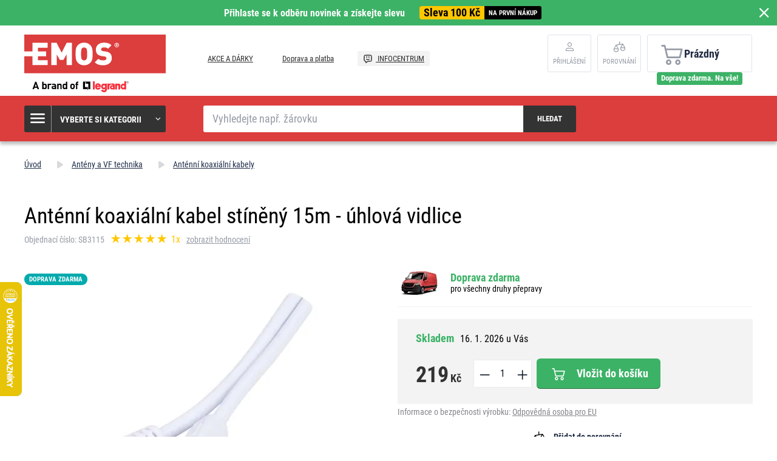

--- FILE ---
content_type: text/html; charset=UTF-8
request_url: https://www.emos.cz/antenni-koaxialni-kabel-stineny-15m-uhlova-vidlice
body_size: 14716
content:
<!DOCTYPE html>
<html lang="cs" class="no-js">
    <head>
        <meta http-equiv="Content-Type" content="text/html; charset=utf-8">
        <meta name="viewport" content="width=device-width, initial-scale=1, shrink-to-fit=no">
        <meta name="description" content="Specializujeme se na prodej drobného elektro zboží pod vlastní značkou EMOS. Nakupujte výhodně www.emos.cz">
        <meta http-equiv="X-UA-Compatible" content="IE=11" />
        <link rel="shortcut icon" href="https://assetsemosproduction.vshcdn.net/public/frontend/images/favicons/favicon.ico">
                            
                
            <script>
        currencyCode = 'CZK';
        gtmEnabled = true;
        dataLayer = [{"page":{"type":"product","categoryNames":["Ant\u00e9ny a VF technika","Ant\u00e9nn\u00ed koaxi\u00e1ln\u00ed kabely"],"categoryIds":["1949","2016"],"categoryLevel":"2","pageId":"b8bd822a-3ae6-4c47-8135-efa1d9662801"},"user":{"type":"Visitor","state":"Anonymous"},"cart":{"urlCart":"\/kosik","currencyCode":"CZK","value":"0","valueWithTax":"0","products":[]},"event":"ec.productDetail","ecommerce":{"currencyCode":"CZK","detail":{"products":[{"id":"1367","name":"Ant\u00e9nn\u00ed koaxi\u00e1ln\u00ed kabel st\u00edn\u011bn\u00fd 15m - \u00fahlov\u00e1 vidlice","sku":"8595025375834","catNumber":"SB3115","price":"180.99174","tax":"38.00826","priceWithTax":"219","brand":"EMOS","category":"Ant\u00e9ny a VF technika\/Ant\u00e9nn\u00ed koaxi\u00e1ln\u00ed kabely","availability":"Skladem","labels":["Doprava zdarma"],"emosId":"2333131150","unit":"balen\u00ed"}]}}}];
                gtmContainerId = 'GTM-TJJBNBN';
    </script>
    <!-- Google Tag Manager -->
    <script>(function(w,d,s,l,i){w[l]=w[l]||[];w[l].push({'gtm.start':
            new Date().getTime(),event:'gtm.js'});var f=d.getElementsByTagName(s)[0],
            j=d.createElement(s),dl=l!='dataLayer'?'&l='+l:'';j.async=true;j.src=
            'https://sgtm.emos.cz/gtm.js?id='+i+dl+ '';f.parentNode.insertBefore(j,f);
        })(window,document,'script','dataLayer','GTM-TJJBNBN');</script>
    <!-- End Google Tag Manager -->


                <link rel="stylesheet" href="https://assetsemosproduction.vshcdn.net/build/frontend-style-b2c.52090f37.css">
                <link rel="stylesheet" href="https://assetsemosproduction.vshcdn.net/build/frontend-print-style-b2c.94dc22e1.css">

        <link rel="apple-touch-icon" sizes="180x180" href="https://assetsemosproduction.vshcdn.net/public/frontend/images/icons/apple-touch-icon.png">
        <link rel="icon" type="image/png" sizes="32x32" href="https://assetsemosproduction.vshcdn.net/public/frontend/images/icons/favicon-32x32.png">
        <link rel="icon" type="image/png" sizes="16x16" href="https://assetsemosproduction.vshcdn.net/public/frontend/images/icons/favicon-16x16.png">
        <link rel="mask-icon" href="https://assetsemosproduction.vshcdn.net/public/frontend/images/icons/safari-pinned-tab.svg" color="#c41317">
        <link rel="shortcut icon" href="https://assetsemosproduction.vshcdn.net/public/frontend/images/icons/favicon.ico">
        <meta name="apple-mobile-web-app-title" content="Anténní koaxiální kabel stíněný 15m - úhlová vidlice | EMOS">
        <meta name="application-name" content="Anténní koaxiální kabel stíněný 15m - úhlová vidlice | EMOS">
        <meta name="msapplication-TileColor" content="#c41317">
        <meta name="msapplication-TileImage" content="https://assetsemosproduction.vshcdn.net/public/frontend/images/icons/mstile-144x144.png">
        <meta name="msapplication-config" content="https://assetsemosproduction.vshcdn.net/public/frontend/images/icons/browserconfig.xml">
        <meta name="theme-color" content="#ffffff">
            <meta property="og:title" content="Anténní koaxiální kabel stíněný 15m - úhlová vidlice">
            <meta property="og:image" content="https://assetsemosproduction.vshcdn.net/content/images/product/default/2821467.JPG">
    
                    <meta name="facebook-domain-verification" content="9fjgqiydgfgvab3y09h6la83gs07vj" />
        
        <link rel="manifest" href="/manifest.json" crossorigin="use-credentials">

                    <script type="text/javascript">
//<![CDATA[
var _hwq = _hwq || [];
    _hwq.push(['setKey', '8EE7D27D7934DF20517F24DC4A8CB715']);_hwq.push(['setTopPos', '400']);_hwq.push(['showWidget', '21']);(function() {
    var ho = document.createElement('script'); ho.type = 'text/javascript'; ho.async = true;
    ho.src = 'https://www.heureka.cz/direct/i/gjs.php?n=wdgt&sak=8EE7D27D7934DF20517F24DC4A8CB715';
    var s = document.getElementsByTagName('script')[0]; s.parentNode.insertBefore(ho, s);
})();
//]]>
</script>
        
        <script type="text/javascript">
            global = {
                locale: 'cs',
                domain: {
                    isB2b: Boolean(''),
                },
            };
        </script>

        <meta name="p:domain_verify" content="455a8c73a3fd4cf161fde552f8adcc95"/>
<script src="https://static.zoe-ai.eu/versions/v3/interactions-ems.js" async></script>

        
        <title>Anténní koaxiální kabel stíněný 15m - úhlová vidlice | EMOS</title>
    </head>
    <body class="web domain1 b2c ">
            <!-- Google Tag Manager (noscript) -->
    <noscript><iframe src="https://sgtm.emos.cz/ns.html?id=GTM-TJJBNBN"
    height="0" width="0" style="display:none;visibility:hidden"></iframe></noscript>
    <!-- End Google Tag Manager (noscript) -->

        
        

                        <div class="window-bar window-bar--positive dont-print js-registration-sale-bar-desktop">
            <a href="#" class="window-bar__item targito-popup-open">
                <span class="js-registration-sale-bar-mobile">
                    Přihlaste se k odběru novinek a získejte slevu
                </span>
                <span class="window-bar__item__coupone">
                    <strong>Sleva 100 Kč</strong>
                    na první nákup
                </span>
            </a>
            <span class="window-bar__close js-registration-sale-bar-click js-registration-sale-bar-mobile"><i class="svg svg-delete-thin"></i></span>
        </div>
                <div class="web__in">
        <div class="web__header">
            <div class="web__line">
                <div class="web__container web__container--no-padding">
                    
                
    <header class="header">
        <div class="header__logo">
                            <a class="logo" href="https://www.emos.cz/">
                    <img src="https://assetsemosproduction.vshcdn.net/public/frontend/images/logo.svg" alt="Internetový obchod">
                </a>
                    </div>

        <div class="header__middle dont-print">
            
            <div class="header__links">
                <ul class="menu dont-print">
            <li class="menu__item ">
            <a class="menu__item__link" href="https://www.emos.cz/akce-a-darky">
                                AKCE A DÁRKY
            </a>
        </li>
            <li class="menu__item ">
            <a class="menu__item__link" href="https://www.emos.cz/doprava-a-platba">
                                Doprava a platba
            </a>
        </li>
            <li class="menu__item menu__item--infocenter">
            <a class="menu__item__link" href="https://www.emos.cz/infocentrum">
                                    <img src="https://assetsemosproduction.vshcdn.net/public/frontend/images/message-smile.svg" alt="INFOCENTRUM">
                                INFOCENTRUM
            </a>
        </li>
    </ul>

            </div>
        </div>

                    <div class="header__user">
                <div class="menu-iconic__item hasChild ">
                    
                                            <a
                            href="https://www.emos.cz/prihlaseni"
                           data-url="https://www.emos.cz/login/form"
                           class="js-login-link-desktop js-login-button header__user__link"
                        >
                            <i class="svg svg-user"></i>
                            <span class="header__user__link__text">
                                Přihlášení     
                            </span>
                        </a>
                                    </div>
                                
<div class="menu-iconic__item " id="js-comparison-box" data-reload-url="https://www.emos.cz/product-comparison/box">
    <a
        href="https://www.emos.cz/porovnani-produktu"
        class="header__user__link"
    >
        <div class="position-relative">
            <i class="svg svg-compare"></i>
                    </div>
        <span class="header__user__link__text">
            Porovnání
        </span>
    </a>
</div>

            </div>
                            <div class="header__cart position-relative dont-print">
                    
<div id="js-cart-box"
                     data-reload-url="https://www.emos.cz/cart/box"
>
    <div class="cart">
        <a            class="cart__block empty no-hover">
            <span class="cart__icon">
                <i class="svg svg-cart"></i>
                            </span>
            <div class="cart__info js-cart-info">
                                    Prázdný
                            </div>
                    </a>
            </div>

    <div class="cart-mobile header__mobile-button">
        <a href="https://www.emos.cz/kosik" class="header__mobile-button__in ">
            <i class="svg svg-cart"></i>
                    </a>
    </div>
</div>
    <div id="js-box-free-transport">
        <div class="box-free-transport__wrap">
            <div class="box-free-transport box-free-transport--header box-free-transport--done">
                                    <div class="box-free-transport__text">Doprava zdarma. Na vše!</div>
                            </div>
        </div>
    </div>

                </div>
                        </header>

    

                </div>
            </div>
        </div>

                    <div class="web__line web__line--header web__line--dark web__line--bottom-shadow">
                <div class="web__container">
                    <div class="header__bottom">
                        <div class="header__bottom__menu">
                            <div class="box-categories  js-box-categories">
                                <div class="box-categories__icon">
                                    <i class="svg svg-burger-menu"></i>
                                </div>
                                <div class="box-categories__title">
                                    Vyberte si kategorii
                                    <div class="box-categories__arrow">
                                        <i class="svg svg-arrow-down-thin"></i>
                                    </div>
                                </div>
                                <div class="box-categories__content">
                                        
    <ul class="js-category-list list-menu dont-print
         list-menu--root        "
        id="js-categories">

                                <li class="list-menu__item js-category-item">
                <a class="list-menu__item__link " href="https://www.emos.cz/zarovky">
                    <div class="list-menu__item__link__image">
                            <picture>
                <img  alt="Žárovky" title="Žárovky" src="" loading="lazy" data-src="https://assetsemosproduction.vshcdn.net/content/images/category/default/13722.png" class="image-category" itemprop="image" />    </picture>

                    </div>
                    <div class="list-menu__item__link__title">
                        <div class="list-menu__item__link__title__in">
                            Žárovky
                                                            <span class="list-menu__item__link__title__number">
                                    (273)
                            	</span>
                                                    </div>
                    </div>
                </a>
            </li>
                                <li class="list-menu__item js-category-item">
                <a class="list-menu__item__link " href="https://www.emos.cz/svitilny-a-celovky">
                    <div class="list-menu__item__link__image">
                            <picture>
                <img  alt="Svítilny a čelovky" title="Svítilny a čelovky" src="" loading="lazy" data-src="https://assetsemosproduction.vshcdn.net/content/images/category/default/67788.png" class="image-category" itemprop="image" />    </picture>

                    </div>
                    <div class="list-menu__item__link__title">
                        <div class="list-menu__item__link__title__in">
                            Svítilny a čelovky
                                                            <span class="list-menu__item__link__title__number">
                                    (108)
                            	</span>
                                                    </div>
                    </div>
                </a>
            </li>
                                <li class="list-menu__item js-category-item">
                <a class="list-menu__item__link " href="https://www.emos.cz/led-osvetleni">
                    <div class="list-menu__item__link__image">
                            <picture>
                <img  alt="LED osvětlení" title="LED osvětlení" src="" loading="lazy" data-src="https://assetsemosproduction.vshcdn.net/content/images/category/default/13762.png" class="image-category" itemprop="image" />    </picture>

                    </div>
                    <div class="list-menu__item__link__title">
                        <div class="list-menu__item__link__title__in">
                            LED osvětlení
                                                            <span class="list-menu__item__link__title__number">
                                    (322)
                            	</span>
                                                    </div>
                    </div>
                </a>
            </li>
                                <li class="list-menu__item js-category-item">
                <a class="list-menu__item__link " href="https://www.emos.cz/reflektory">
                    <div class="list-menu__item__link__image">
                            <picture>
                <img  alt="Reflektory" title="Reflektory" src="" loading="lazy" data-src="https://assetsemosproduction.vshcdn.net/content/images/category/default/13770.png" class="image-category" itemprop="image" />    </picture>

                    </div>
                    <div class="list-menu__item__link__title">
                        <div class="list-menu__item__link__title__in">
                            Reflektory
                                                            <span class="list-menu__item__link__title__number">
                                    (102)
                            	</span>
                                                    </div>
                    </div>
                </a>
            </li>
                                <li class="list-menu__item js-category-item">
                <a class="list-menu__item__link " href="https://www.emos.cz/lampicky-a-drobne-osvetleni">
                    <div class="list-menu__item__link__image">
                            <picture>
                <img  alt="Lampičky a drobné osvětlení" title="Lampičky a drobné osvětlení" src="" loading="lazy" data-src="https://assetsemosproduction.vshcdn.net/content/images/category/default/13773.png" class="image-category" itemprop="image" />    </picture>

                    </div>
                    <div class="list-menu__item__link__title">
                        <div class="list-menu__item__link__title__in">
                            Lampičky a drobné osvětlení
                                                            <span class="list-menu__item__link__title__number">
                                    (52)
                            	</span>
                                                    </div>
                    </div>
                </a>
            </li>
                                <li class="list-menu__item js-category-item">
                <a class="list-menu__item__link " href="https://www.emos.cz/vanocni-osvetleni">
                    <div class="list-menu__item__link__image">
                            <picture>
                <img  alt="Vánoční osvětlení" title="Vánoční osvětlení" src="" loading="lazy" data-src="https://assetsemosproduction.vshcdn.net/content/images/category/default/13784.png" class="image-category" itemprop="image" />    </picture>

                    </div>
                    <div class="list-menu__item__link__title">
                        <div class="list-menu__item__link__title__in">
                            Vánoční osvětlení
                                                            <span class="list-menu__item__link__title__number">
                                    (150)
                            	</span>
                                                    </div>
                    </div>
                </a>
            </li>
                                <li class="list-menu__item js-category-item">
                <a class="list-menu__item__link " href="https://www.emos.cz/meteostanice-a-budiky">
                    <div class="list-menu__item__link__image">
                            <picture>
                <img  alt="Meteostanice a budíky" title="Meteostanice a budíky" src="" loading="lazy" data-src="https://assetsemosproduction.vshcdn.net/content/images/category/default/13802.png" class="image-category" itemprop="image" />    </picture>

                    </div>
                    <div class="list-menu__item__link__title">
                        <div class="list-menu__item__link__title__in">
                            Meteostanice a budíky
                                                            <span class="list-menu__item__link__title__number">
                                    (38)
                            	</span>
                                                    </div>
                    </div>
                </a>
            </li>
                                <li class="list-menu__item js-category-item">
                <a class="list-menu__item__link " href="https://www.emos.cz/vahy">
                    <div class="list-menu__item__link__image">
                            <picture>
                <img  alt="Váhy" title="Váhy" src="" loading="lazy" data-src="https://assetsemosproduction.vshcdn.net/content/images/category/default/13807.png" class="image-category" itemprop="image" />    </picture>

                    </div>
                    <div class="list-menu__item__link__title">
                        <div class="list-menu__item__link__title__in">
                            Váhy
                                                            <span class="list-menu__item__link__title__number">
                                    (14)
                            	</span>
                                                    </div>
                    </div>
                </a>
            </li>
                                <li class="list-menu__item js-category-item">
                <a class="list-menu__item__link " href="https://www.emos.cz/termostaty-a-detektory">
                    <div class="list-menu__item__link__image">
                            <picture>
                <img  alt="Termostaty a detektory" title="Termostaty a detektory" src="" loading="lazy" data-src="https://assetsemosproduction.vshcdn.net/content/images/category/default/13816.png" class="image-category" itemprop="image" />    </picture>

                    </div>
                    <div class="list-menu__item__link__title">
                        <div class="list-menu__item__link__title__in">
                            Termostaty a detektory
                                                            <span class="list-menu__item__link__title__number">
                                    (49)
                            	</span>
                                                    </div>
                    </div>
                </a>
            </li>
                                <li class="list-menu__item js-category-item">
                <a class="list-menu__item__link " href="https://www.emos.cz/zabezpeceni-domu">
                    <div class="list-menu__item__link__image">
                            <picture>
                <img  alt="Zabezpečení domu" title="Zabezpečení domu" src="" loading="lazy" data-src="https://assetsemosproduction.vshcdn.net/content/images/category/default/83067.png" class="image-category" itemprop="image" />    </picture>

                    </div>
                    <div class="list-menu__item__link__title">
                        <div class="list-menu__item__link__title__in">
                            Zabezpečení domu
                                                            <span class="list-menu__item__link__title__number">
                                    (72)
                            	</span>
                                                    </div>
                    </div>
                </a>
            </li>
                                <li class="list-menu__item js-category-item">
                <a class="list-menu__item__link " href="https://www.emos.cz/domovni-zvonky">
                    <div class="list-menu__item__link__image">
                            <picture>
                <img  alt="Domovní zvonky" title="Domovní zvonky" src="" loading="lazy" data-src="https://assetsemosproduction.vshcdn.net/content/images/category/default/13808.png" class="image-category" itemprop="image" />    </picture>

                    </div>
                    <div class="list-menu__item__link__title">
                        <div class="list-menu__item__link__title__in">
                            Domovní zvonky
                                                            <span class="list-menu__item__link__title__number">
                                    (43)
                            	</span>
                                                    </div>
                    </div>
                </a>
            </li>
                                <li class="list-menu__item js-category-item">
                <a class="list-menu__item__link " href="https://www.emos.cz/anteny-a-vf-technika">
                    <div class="list-menu__item__link__image">
                            <picture>
                <img  alt="Antény a VF technika" title="Antény a VF technika" src="" loading="lazy" data-src="https://assetsemosproduction.vshcdn.net/content/images/category/default/13828.png" class="image-category" itemprop="image" />    </picture>

                    </div>
                    <div class="list-menu__item__link__title">
                        <div class="list-menu__item__link__title__in">
                            Antény a VF technika
                                                            <span class="list-menu__item__link__title__number">
                                    (64)
                            	</span>
                                                    </div>
                    </div>
                </a>
            </li>
                                <li class="list-menu__item js-category-item">
                <a class="list-menu__item__link " href="https://www.emos.cz/baterie-a-akumulatory">
                    <div class="list-menu__item__link__image">
                            <picture>
                <img  alt="Baterie a akumulátory" title="Baterie a akumulátory" src="" loading="lazy" data-src="https://assetsemosproduction.vshcdn.net/content/images/category/default/2411294.png" class="image-category" itemprop="image" />    </picture>

                    </div>
                    <div class="list-menu__item__link__title">
                        <div class="list-menu__item__link__title__in">
                            Baterie a akumulátory
                                                            <span class="list-menu__item__link__title__number">
                                    (193)
                            	</span>
                                                    </div>
                    </div>
                </a>
            </li>
                                <li class="list-menu__item js-category-item">
                <a class="list-menu__item__link " href="https://www.emos.cz/set-top-boxy-a-tv-prislusenstvi">
                    <div class="list-menu__item__link__image">
                            <picture>
                <img  alt="Set top boxy a TV příslušenství" title="Set top boxy a TV příslušenství" src="" loading="lazy" data-src="https://assetsemosproduction.vshcdn.net/content/images/category/default/33343.png" class="image-category" itemprop="image" />    </picture>

                    </div>
                    <div class="list-menu__item__link__title">
                        <div class="list-menu__item__link__title__in">
                            Set top boxy a TV příslušenství
                                                            <span class="list-menu__item__link__title__number">
                                    (20)
                            	</span>
                                                    </div>
                    </div>
                </a>
            </li>
                                <li class="list-menu__item js-category-item">
                <a class="list-menu__item__link " href="https://www.emos.cz/powerbanky-nabijecky-a-zdroje">
                    <div class="list-menu__item__link__image">
                            <picture>
                <img  alt="Powerbanky, nabíječky a zdroje" title="Powerbanky, nabíječky a zdroje" src="" loading="lazy" data-src="https://assetsemosproduction.vshcdn.net/content/images/category/default/13843.png" class="image-category" itemprop="image" />    </picture>

                    </div>
                    <div class="list-menu__item__link__title">
                        <div class="list-menu__item__link__title__in">
                            Powerbanky, nabíječky a zdroje
                                                            <span class="list-menu__item__link__title__number">
                                    (58)
                            	</span>
                                                    </div>
                    </div>
                </a>
            </li>
                                <li class="list-menu__item js-category-item">
                <a class="list-menu__item__link " href="https://www.emos.cz/prodluzovaci-privody-a-rozbocovaci-zasuvky">
                    <div class="list-menu__item__link__image">
                            <picture>
                <img  alt="Prodlužovací přívody a rozbočovací zásuvky" title="Prodlužovací přívody a rozbočovací zásuvky" src="" loading="lazy" data-src="https://assetsemosproduction.vshcdn.net/content/images/category/default/43406.png" class="image-category" itemprop="image" />    </picture>

                    </div>
                    <div class="list-menu__item__link__title">
                        <div class="list-menu__item__link__title__in">
                            Prodlužovací přívody a rozbočovací zásuvky
                                                            <span class="list-menu__item__link__title__number">
                                    (347)
                            	</span>
                                                    </div>
                    </div>
                </a>
            </li>
                                <li class="list-menu__item js-category-item">
                <a class="list-menu__item__link " href="https://www.emos.cz/koaxialni-datove-a-av-kabely">
                    <div class="list-menu__item__link__image">
                            <picture>
                <img  alt="Koaxiální, datové a AV kabely" title="Koaxiální, datové a AV kabely" src="" loading="lazy" data-src="https://assetsemosproduction.vshcdn.net/content/images/category/default/13861.png" class="image-category" itemprop="image" />    </picture>

                    </div>
                    <div class="list-menu__item__link__title">
                        <div class="list-menu__item__link__title__in">
                            Koaxiální, datové a AV kabely
                                                            <span class="list-menu__item__link__title__number">
                                    (141)
                            	</span>
                                                    </div>
                    </div>
                </a>
            </li>
                                <li class="list-menu__item js-category-item">
                <a class="list-menu__item__link " href="https://www.emos.cz/multimetry-zkousecky-meridla">
                    <div class="list-menu__item__link__image">
                            <picture>
                <img  alt="Multimetry, zkoušečky, měřidla" title="Multimetry, zkoušečky, měřidla" src="" loading="lazy" data-src="https://assetsemosproduction.vshcdn.net/content/images/category/default/13868.png" class="image-category" itemprop="image" />    </picture>

                    </div>
                    <div class="list-menu__item__link__title">
                        <div class="list-menu__item__link__title__in">
                            Multimetry, zkoušečky, měřidla
                                                            <span class="list-menu__item__link__title__number">
                                    (27)
                            	</span>
                                                    </div>
                    </div>
                </a>
            </li>
                                <li class="list-menu__item js-category-item">
                <a class="list-menu__item__link " href="https://www.emos.cz/instalacni-material">
                    <div class="list-menu__item__link__image">
                            <picture>
                <img  alt="Instalační materiál" title="Instalační materiál" src="" loading="lazy" data-src="https://assetsemosproduction.vshcdn.net/content/images/category/default/13873.png" class="image-category" itemprop="image" />    </picture>

                    </div>
                    <div class="list-menu__item__link__title">
                        <div class="list-menu__item__link__title__in">
                            Instalační materiál
                                                            <span class="list-menu__item__link__title__number">
                                    (294)
                            	</span>
                                                    </div>
                    </div>
                </a>
            </li>
                                <li class="list-menu__item js-category-item">
                <a class="list-menu__item__link " href="https://www.emos.cz/elektronika-pro-domaci-mazlicky">
                    <div class="list-menu__item__link__image">
                            <picture>
                <img  alt="Elektronika pro domácí mazlíčky" title="Elektronika pro domácí mazlíčky" src="" loading="lazy" data-src="https://assetsemosproduction.vshcdn.net/content/images/category/default/2879272.png" class="image-category" itemprop="image" />    </picture>

                    </div>
                    <div class="list-menu__item__link__title">
                        <div class="list-menu__item__link__title__in">
                            Elektronika pro domácí mazlíčky
                                                            <span class="list-menu__item__link__title__number">
                                    (9)
                            	</span>
                                                    </div>
                    </div>
                </a>
            </li>
                                <li class="list-menu__item js-category-item">
                <a class="list-menu__item__link " href="https://www.emos.cz/novinky">
                    <div class="list-menu__item__link__image">
                            <picture>
                <img  alt="Novinky" title="Novinky" src="" loading="lazy" data-src="https://assetsemosproduction.vshcdn.net/content/images/category/default/91635.png" class="image-category" itemprop="image" />    </picture>

                    </div>
                    <div class="list-menu__item__link__title">
                        <div class="list-menu__item__link__title__in">
                            Novinky
                                                            <span class="list-menu__item__link__title__number">
                                    (106)
                            	</span>
                                                    </div>
                    </div>
                </a>
            </li>
                                <li class="list-menu__item js-category-item">
                <a class="list-menu__item__link " href="https://www.emos.cz/vanocni-vyprodej">
                    <div class="list-menu__item__link__image">
                            <picture>
                <img  alt="Vánoční výprodej" title="Vánoční výprodej" src="" loading="lazy" data-src="https://assetsemosproduction.vshcdn.net/content/images/category/default/57352.png" class="image-category" itemprop="image" />    </picture>

                    </div>
                    <div class="list-menu__item__link__title">
                        <div class="list-menu__item__link__title__in">
                            Vánoční výprodej
                                                            <span class="list-menu__item__link__title__number">
                                    (35)
                            	</span>
                                                    </div>
                    </div>
                </a>
            </li>
                                <li class="list-menu__item js-category-item">
                <a class="list-menu__item__link " href="https://www.emos.cz/multipacky">
                    <div class="list-menu__item__link__image">
                            <picture>
                <img  alt="Multipacky" title="Multipacky" src="" loading="lazy" data-src="https://assetsemosproduction.vshcdn.net/content/images/category/default/67796.png" class="image-category" itemprop="image" />    </picture>

                    </div>
                    <div class="list-menu__item__link__title">
                        <div class="list-menu__item__link__title__in">
                            Multipacky
                                                            <span class="list-menu__item__link__title__number">
                                    (19)
                            	</span>
                                                    </div>
                    </div>
                </a>
            </li>
                                <li class="list-menu__item js-category-item">
                <a class="list-menu__item__link " href="https://www.emos.cz/chytra-domacnost-emos-gosmart">
                    <div class="list-menu__item__link__image">
                            <picture>
                <img  alt="Chytrá domácnost EMOS GoSmart" title="Chytrá domácnost EMOS GoSmart" src="" loading="lazy" data-src="https://assetsemosproduction.vshcdn.net/content/images/category/default/83685.png" class="image-category" itemprop="image" />    </picture>

                    </div>
                    <div class="list-menu__item__link__title">
                        <div class="list-menu__item__link__title__in">
                            Chytrá domácnost EMOS GoSmart
                                                            <span class="list-menu__item__link__title__number">
                                    (130)
                            	</span>
                                                    </div>
                    </div>
                </a>
            </li>
                                <li class="list-menu__item js-category-item">
                <a class="list-menu__item__link " href="https://www.emos.cz/zahrada">
                    <div class="list-menu__item__link__image">
                            <picture>
                <img  alt="Zahrada" title="Zahrada" src="" loading="lazy" data-src="https://assetsemosproduction.vshcdn.net/content/images/category/default/2956570.jpg" class="image-category" itemprop="image" />    </picture>

                    </div>
                    <div class="list-menu__item__link__title">
                        <div class="list-menu__item__link__title__in">
                            Zahrada
                                                            <span class="list-menu__item__link__title__number">
                                    (184)
                            	</span>
                                                    </div>
                    </div>
                </a>
            </li>
            </ul>

                                </div>
                            </div>
                        </div>
                        <div class="header__bottom__search">
                            <div class="search js-search-autocomplete">
    <form action="https://www.emos.cz/vyhledavani" method="get">
        <div class="search__form">
            <div class="search__form__input">
                <input
                    type="text"
                    name="q"
                    value=""
                    placeholder="Vyhledejte např. žárovku"
                    class="input search__input js-search-autocomplete-input"
                    autocomplete="off"
                    data-autocomplete-url="https://www.emos.cz/search/autocomplete"
                    data-reload-page="0"
                />
            </div>
            <button type="submit" class="btn search__form__button js-search-autocomplete-submit">
                <span class="search__form__button__text">Hledat</span>
                <span class="search__form__button__icon">
                    <i class="svg svg-search"></i>
                </span>
            </button>
        </div>
    </form>
    <div class="js-search-autocomplete-results"></div>
</div>

                        </div>
                                                    <div class="header__bottom__info js-registration-sale-bar-desktop-small-info display-none">
                                <a href="#" class="header__bottom__info__coupone targito-popup-open">
                                    <span class="header__bottom__info__coupone__price">Sleva 100 Kč</span>
                                    <span class="header__bottom__info__coupone__text">na první nákup</span>
                                </a>
                            </div>
                                                                    </div>
                </div>
            </div>
        
            <div class="web__main">
        <div class="web__main__content js-main-content">
                            <span class="js-breadcrumbs">
            <div class="web__line">
            <div class="web__container">
                <div class="box-breadcrumb-b2c box-breadcrumb-b2c--hide-last">
                    <a href="https://www.emos.cz/" class="box-breadcrumb-b2c__item box-breadcrumb-b2c__item--icon">
                        Úvod
                    </a>
                    <span class="box-breadcrumb-b2c__item box-breadcrumb-b2c__item--separator">
                        <i class="svg svg-arrow-up"></i>
                    </span>
                                                                        <a href="https://www.emos.cz/anteny-a-vf-technika" class="box-breadcrumb-b2c__item">Antény a VF technika</a>
                            <span class="box-breadcrumb-b2c__item box-breadcrumb-b2c__item--separator">
                                <i class="svg svg-arrow-up"></i>
                            </span>
                                                                                                <a href="https://www.emos.cz/antenni-koaxialni-kabely" class="box-breadcrumb-b2c__item">Anténní koaxiální kabely</a>
                            <span class="box-breadcrumb-b2c__item box-breadcrumb-b2c__item--separator">
                                <i class="svg svg-arrow-up"></i>
                            </span>
                                                                                                <span class='box-breadcrumb-b2c__item js-breadcrumb-last'>Anténní koaxiální kabel stíněný 15m - úhlová vidlice</span>
                                                            </div>
            </div>
        </div>
    </span>
            
            <div class="web__line">
                <div class="web__container">
                                        
                </div>
            </div>

                <div class="js-product-loader-uuid" style="display: none;" aria-hidden="true" data-uuid="6303ed38-264e-44c3-93a2-00111220e647"></div>
    <div class="web__line">
        <div class="web__container">
            <div class="box-detail-b2c" itemscope itemtype="http://schema.org/Product">
                <div class="box-detail-b2c__title">
                    <h1 itemprop="name" class="box-detail-b2c__title__text  box-detail-b2c__title__text--with-number">
                        Anténní koaxiální kabel stíněný 15m - úhlová vidlice
                    </h1>

                                            <div class="box-detail-b2c__title__additional">
                                                            <div class="box-detail-b2c__title__general-number">
                                    Objednací číslo: SB3115
                                </div>
                                                                                        <a href="#hodnoceni" class="js-review-trigger-hashchange in-rating in-rating--one-line box-detail-b2c__title__additional__rating">
                                        <ul class="in-rating__stars in-rating__stars--smaller js-ratings-stars-container" data-number-of-stars="100">
                                <li class="in-rating__stars__item js-form-rating-star js-form-rating-star-number-20" data-star-number="20">
                <i class="svg svg-star-empty"></i>
            </li>
                                <li class="in-rating__stars__item js-form-rating-star js-form-rating-star-number-40" data-star-number="40">
                <i class="svg svg-star-empty"></i>
            </li>
                                <li class="in-rating__stars__item js-form-rating-star js-form-rating-star-number-60" data-star-number="60">
                <i class="svg svg-star-empty"></i>
            </li>
                                <li class="in-rating__stars__item js-form-rating-star js-form-rating-star-number-80" data-star-number="80">
                <i class="svg svg-star-empty"></i>
            </li>
                                <li class="in-rating__stars__item js-form-rating-star js-form-rating-star-number-100" data-star-number="100">
                <i class="svg svg-star-empty"></i>
            </li>
            </ul>
            <span class="in-rating__number in-rating__number--smaller">
            1x
        </span>
    
                                </a>
                                                                    <a href="#hodnoceni" class="box-detail-b2c__title__reviews__show-reviews js-anchor-link" data-tab-id="reviews">
                                        zobrazit hodnocení
                                    </a>
                                                                <div itemprop="aggregateRating" itemscope itemtype="http://schema.org/AggregateRating" style="display: none">
                                    <div itemprop="ratingValue">5</div>
                                    <div itemprop="ratingCount">1</div>
                                </div>
                                                    </div>
                                    </div>
                <div class="box-detail-b2c__top">
                    <div class="box-detail-b2c__image">
                                                <div class="box-detail-b2c__image__main">
                                                            <a href="https://assetsemosproduction.vshcdn.net/content/images/product/original/2821467.JPG"
                                   class="js-gallery-main-image">
                                        <picture>
                    <source media="(min-width: 480px) and (max-width: 768px)" srcset="https://assetsemosproduction.vshcdn.net/content/images/product/mainImageB2c/additional_0_2821467.JPG" />
                <img  alt="Anténní koaxiální kabel stíněný 15m - úhlová vidlice" itemprop="image" title="Anténní koaxiální kabel stíněný 15m - úhlová vidlice" src="" loading="lazy" data-src="https://assetsemosproduction.vshcdn.net/content/images/product/mainImageB2c/2821467.JPG" class="image-product-mainImageB2c" itemprop="image" />    </picture>

                                </a>
                                                    </div>
                        

            <div class="in-flag dont-print in-flag--in-detail">
                            <span class="in-flag__item" style="background-color: #00aaad;">
                                                                Doprava zdarma
                                    </span>
                    </div>
    



                                                    <div class="box-gallery-b2c dont-print js-gallery">
                                <span class="box-gallery-b2c__arrow box-gallery-b2c__arrow--prev js-gallery-prev">
                                    <i class="svg svg-arrow-up"></i>
                                </span>
                                <div class="box-gallery-b2c__in js-gallery-slides">
                                                                            <div class="box-gallery-b2c__item">
                                            <a href="https://assetsemosproduction.vshcdn.net/content/images/product/original/2821467.JPG"
                                               class="box-gallery-b2c__item__link js-gallery-slide-link">
                                                    <picture>
                <img  alt="" title="" src="https://assetsemosproduction.vshcdn.net/content/images/product/galleryThumbnail/2821467.JPG" class="image-product-galleryThumbnail" itemprop="image" />    </picture>

                                            </a>
                                        </div>
                                                                            <div class="box-gallery-b2c__item">
                                            <a href="https://assetsemosproduction.vshcdn.net/content/images/product/original/2821469.JPG"
                                               class="box-gallery-b2c__item__link js-gallery-slide-link">
                                                    <picture>
                <img  alt="" title="" src="https://assetsemosproduction.vshcdn.net/content/images/product/galleryThumbnail/2821469.JPG" class="image-product-galleryThumbnail" itemprop="image" />    </picture>

                                            </a>
                                        </div>
                                                                            <div class="box-gallery-b2c__item">
                                            <a href="https://assetsemosproduction.vshcdn.net/content/images/product/original/2821470.JPG"
                                               class="box-gallery-b2c__item__link js-gallery-slide-link">
                                                    <picture>
                <img  alt="" title="" src="https://assetsemosproduction.vshcdn.net/content/images/product/galleryThumbnail/2821470.JPG" class="image-product-galleryThumbnail" itemprop="image" />    </picture>

                                            </a>
                                        </div>
                                                                            <div class="box-gallery-b2c__item">
                                            <a href="https://assetsemosproduction.vshcdn.net/content/images/product/original/2821471.JPG"
                                               class="box-gallery-b2c__item__link js-gallery-slide-link">
                                                    <picture>
                <img  alt="" title="" src="https://assetsemosproduction.vshcdn.net/content/images/product/galleryThumbnail/2821471.JPG" class="image-product-galleryThumbnail" itemprop="image" />    </picture>

                                            </a>
                                        </div>
                                                                            <div class="box-gallery-b2c__item">
                                            <a href="https://assetsemosproduction.vshcdn.net/content/images/product/original/2821472.JPG"
                                               class="box-gallery-b2c__item__link js-gallery-slide-link">
                                                    <picture>
                <img  alt="" title="" src="https://assetsemosproduction.vshcdn.net/content/images/product/galleryThumbnail/2821472.JPG" class="image-product-galleryThumbnail" itemprop="image" />    </picture>

                                            </a>
                                        </div>
                                                                    </div>
                                <span class="box-gallery-b2c__arrow box-gallery-b2c__arrow--next js-gallery-next">
                                    <i class="svg svg-arrow-up"></i>
                                </span>
                            </div>
                                            </div>
                    <div class="box-detail-b2c__info">
                        <div class="box-detail-b2c__info__benefits">
                                                            <div class="box-detail-b2c__info__benefits__item">
                                    <div class="box-detail-b2c__info__benefits__item__image">
                                        <img src="https://assetsemosproduction.vshcdn.net/public/frontend/images/free-transport-1.png">
                                    </div>
                                    <div class="box-detail-b2c__info__benefits__item__info">
                                        <div class="box-detail-b2c__info__benefits__item__info__title">
                                                                                            Doprava zdarma
                                                                                    </div>
                                        pro všechny druhy přepravy
                                    </div>
                                </div>
                            
                                                    </div>

                                                    <div class="box-detail-b2c__info__wrap">
                                                                                                                                                
                                                                    
                                                                    <div class="box-detail-add-b2c js-product-detail-main-add-to-cart-wrapper " data-gtm-list="product detail">
                                                                                                                                                                            
                                                
                                                <div class="box-detail-add-b2c__top">
                                                    <div class="box-detail-b2c__info__availability box-detail-b2c__info__availability--highlight">
                                                                            <span style="color: #3cb266">
        <span >

            Skladem
        </span>
    </span>


                                                        <div class="box-detail-b2c__info__availability__date">
                                                                                                                            16. 1. 2026 u Vás
                                                                                                                    </div>
                                                    </div>
                                                </div>

                                                    

                                                <div class="box-detail-add-b2c__left">
                                                    <div class="box-detail-add-b2c__top__prices">
                                                        <div class="box-detail-add-b2c__prices">
                                                            <div class="box-detail-add-b2c__prices__main">
                                                                <span class="box-detail-add-b2c__prices__main__price js-product-detail-main-price">
                                                                    219
                                                                </span>
                                                                <span class="box-detail-add-b2c__prices__main__currency">
                                                                    Kč
                                                                </span>
                                                            </div>
                                                        </div>
                                                    </div>
                                                </div>

                                                <div class="box-detail-add-b2c__right">
                                                    <div itemprop="offers"
                                                        itemscope
                                                        itemtype="http://schema.org/Offer"
                                                        >
                                                        <meta itemprop="priceCurrency"
                                                            content="CZK"
                                                        >
                                                                                                                                                                        <meta itemprop="price"
                                                            content="219"
                                                        >
                                                        <link itemprop="availability"
                                                            href="http://schema.org/InStock"
                                                        >
                                                    </div>
                                                    

    

                                            
            <form name="add_product_form" method="post" action="/cart/addProduct" novalidate="novalidate" class="dont-print js-add-product" data-ajax-url="https://www.emos.cz/cart/addProductAjax"  role="form">

            <span class="form-input-spinbox form-input-spinbox--detail js-spinbox ">
                    <div class="display-none js-spinbox-window">
        <div class="window-relative__content">
            <span class="window-relative__content__close js-spinbox-window-close">
                <i class="svg svg-remove"></i>
            </span>
            <span class="window-relative__content__icon">
                <i class="svg svg-warning"></i>
            </span>
            <p class="window-relative__content__text js-spinbox-window-text"></p>
            <div class="window-relative__content__buttons">
                <a class="btn btn--small js-spinbox-window-button-lower-quantity"></a>
                <a class="btn btn--small js-spinbox-window-button-higher-quantity"></a>
            </div>
        </div>
    </div>

                        <input type="text"  name="add_product_form[quantity]" required="required" class="form-input-spinbox__input input-no-style js-spinbox-input js-quantity-input input id__add_product_form_quantity" data-spinbox-min="1" data-spinbox-step="1" data-spinbox-max="682" data-quantity-data-url="https://www.emos.cz/product-quantity-data/1367" value="1" />

                <button type="button" class="btn-no-style form-input-spinbox__btn js-spinbox-plus"><i class="svg svg-plus-thin"></i></button>
                <button type="button" class="btn-no-style form-input-spinbox__btn form-input-spinbox__btn--minus js-spinbox-minus"><i class="svg svg-minus-thin"></i></button>
            </span>
                            <button type="submit" class="btn btn--success btn--to-basket btn--large btn--with-icon" name="add_product_form[add]" tabindex="0">
                    <div class="btn__content">
                        <div class="js-add-product-cart selected">
                            <i class="svg svg-cart"></i>
                            <span>Vložit do košíku</span>
                        </div>
                        <i class="svg svg-check js-add-product-check btn__content__replace moved-down"></i>
                    </div>
                </button>

                <div class="margin-5 display-none">
                    <span class="js-product-quantity text-bold" data-quantity-step="1">0</span>
                    <span class="text-bold">balení</span>
                    v košíku
                </div>
                                                    <input type="hidden"  name="add_product_form[productId]" class="input id__add_product_form_productId" value="1367" />
        <input type="hidden"  name="add_product_form[gtmActionField]" class="input id__add_product_form_gtmActionField" />
        <input type="hidden"  name="add_product_form[gtmPosition]" class="input id__add_product_form_gtmPosition" value="1" />
</form>
    

            
                                                                                                    </div>

                                                                                                                                                                        </div>
                                                            </div>
                            <div class="box-detail-b2c__safety-info">
                                Informace o bezpečnosti výrobku:
                                                                    <a href="https://www.emos.cz/emos" class="box-detail-b2c__safety-info__link">
                                        Odpovědná osoba pro EU
                                    </a>
                                                            </div>
                            <div class="list-additionals__item list-additionals__item--with-icon list-additionals__item--b2c">
                                <a href="https://www.emos.cz/porovnani-produktu"  class="list-additionals__item__link js-product-comparison-link b2c"
                                    data-product-id="1367"
                                    data-product-comparison-url="https://www.emos.cz/porovnani-produktu"
                                >
                                    <i class="svg svg-compare"></i>
                                    <span class="list-additionals__item__text">
                                        Přidat do porovnání
                                    </span>
                                </a>
                            </div>

                            <div class="box-detail-b2c__info__additional">
                                        
                                    
                            </div>

                                            </div>
                </div>
            </div>
        </div>
    </div>

            <div class="web__line web__line--white">
            <div class="web__container">
                <div class="list-products-slider-detail-b2c__wrap" data-gtm-list="product detail - accessories">
                    <h3 id="accessories" class="list-products-slider-detail-b2c__wrap__heading">
                        Doporučujeme přikoupit
                    </h3>
                                        <div class="list-products-slider-detail-b2c js-product-slider" data-type="recommended-b2c">
        <div class="list-products-slider-detail-b2c__arrow list-products-slider-detail-b2c__arrow--prev js-product-slider-prev">
            <i class="svg svg-slider-arrow"></i>
        </div>
        <div class="list-products-slider-detail-b2c__in">
            <div class="list-products-slider-detail-b2c__list js-product-slider-slides">
                                    <div class="list-products-slider-detail-b2c__item js-product-slider-slide-item js-list-products-item js-gtm-position-item">
                        <div class="list-products-slider-detail-b2c__item__content">
                                                            <div class="list-products-slider-detail-b2c__item__image">
                                    <a href="https://www.emos.cz/slucovac-feritovy-eu-2491-d193" class="list-products-slider-detail-b2c__item__image__link">
                                            <picture>
                <img  alt="Slučovač feritový EU 2491 (D193)" title="Slučovač feritový EU 2491 (D193)" src="" loading="lazy" data-src="https://assetsemosproduction.vshcdn.net/content/images/product/list/2978507.JPG" class="image-product-list" itemprop="image" />    </picture>

                                    </a>
                                </div>
                                <div class="list-products-slider-detail-b2c__item__price-box">
                                    <div class="list-products-slider-detail-b2c__item__link">
                                        <div class="list-products-slider-detail-b2c__item__flags">
                                            

            <div class="in-flag dont-print in-flag--in-compact-list">
                            <span class="in-flag__item" style="background-color: #00aaad;">
                                                                Doprava zdarma
                                    </span>
                    </div>
    


                                        </div>

                                                                                    <div class="list-products-slider-detail-b2c__item__rating in-rating in-rating--one-line">
                                                    <ul class="in-rating__stars in-rating__stars--small js-ratings-stars-container" data-number-of-stars="100">
                                <li class="in-rating__stars__item js-form-rating-star js-form-rating-star-number-20" data-star-number="20">
                <i class="svg svg-star-empty"></i>
            </li>
                                <li class="in-rating__stars__item js-form-rating-star js-form-rating-star-number-40" data-star-number="40">
                <i class="svg svg-star-empty"></i>
            </li>
                                <li class="in-rating__stars__item js-form-rating-star js-form-rating-star-number-60" data-star-number="60">
                <i class="svg svg-star-empty"></i>
            </li>
                                <li class="in-rating__stars__item js-form-rating-star js-form-rating-star-number-80" data-star-number="80">
                <i class="svg svg-star-empty"></i>
            </li>
                                <li class="in-rating__stars__item js-form-rating-star js-form-rating-star-number-100" data-star-number="100">
                <i class="svg svg-star-empty"></i>
            </li>
            </ul>
            <span class="in-rating__number in-rating__number--small">
            8x
        </span>
    
                                            </div>
                                        
                                        <a href="https://www.emos.cz/slucovac-feritovy-eu-2491-d193" class="list-products-slider-detail-b2c__item__title js-list-products-item-title ">
                                            Slučovač feritový EU 2491 (D193)
                                        </a>
                                    </div>

                                    <div class="list-products-slider-detail-b2c__item__price-box__bottom">
                                                                                    <div class="list-products-slider-b2c__item__info-box__wrapper">
            </div>


                                        <div class="list-products-slider-detail-b2c__item__prices">
                                            <div class="list-products-slider-detail-b2c__item__price">
                                                <div class="list-products-slider-detail-b2c__item__price__main">
                                                                                                                                                                                                                <div class="list-products-slider-detail-b2c__item__price__wrap ">
                                                        <div class="list-products-slider-detail-b2c__item__price__main__amount">
                                                                                                                                                                                            79
                                                                                                                    </div>

                                                        <div class="list-products-slider-detail-b2c__item__price__main__currency">
                                                            Kč
                                                        </div>
                                                    </div>
                                                </div>
                                            </div>

                                                                                        <div class="list-products-slider-detail-b2c__item__availability">
                                                <div class="list-products-slider-detail-b2c__item__availability__status list-products__item__availability__status--highlight">
                                                                        <span style="color: #3cb266">
        <span >

            Skladem
        </span>
    </span>

                                                </div>
                                                                                            </div>
                                        </div>

                                        <div class="list-products-slider-detail-b2c__item__action list-products-slider-detail-b2c__item__add">
                                            <div class="list-products-commpact__item__add">
                                                

    

                                    
            <form name="add_product_form" method="post" action="/cart/addProduct" novalidate="novalidate" class="dont-print js-add-product" data-ajax-url="https://www.emos.cz/cart/addProductAjax"  role="form">
            <span class="form-input-spinbox  form-input-spinbox--small js-spinbox  form-input-spinbox--disabled">
                    <div class="display-none js-spinbox-window">
        <div class="window-relative__content">
            <span class="window-relative__content__close js-spinbox-window-close">
                <i class="svg svg-remove"></i>
            </span>
            <span class="window-relative__content__icon">
                <i class="svg svg-warning"></i>
            </span>
            <p class="window-relative__content__text js-spinbox-window-text"></p>
            <div class="window-relative__content__buttons">
                <a class="btn btn--small js-spinbox-window-button-lower-quantity"></a>
                <a class="btn btn--small js-spinbox-window-button-higher-quantity"></a>
            </div>
        </div>
    </div>

                        <input type="text"  name="add_product_form[quantity]" required="required" class="form-input-spinbox__input input-no-style js-spinbox-input js-quantity-input input id__add_product_form_quantity" data-spinbox-min="1" data-spinbox-step="1" data-spinbox-max="670" data-quantity-data-url="https://www.emos.cz/product-quantity-data/1488" value="1" />

                <button type="button" class="btn-no-style form-input-spinbox__btn js-spinbox-plus"><i class="svg svg-plus-thin"></i></button>
                <button type="button" class="btn-no-style form-input-spinbox__btn form-input-spinbox__btn--minus js-spinbox-minus"><i class="svg svg-minus-thin"></i></button>
            </span>
                            <button type="submit" class="btn btn--success btn--to-basket btn--small btn--with-icon" name="add_product_form[add]" tabindex="0">
                    <div class="btn__content">
                        <div class="js-add-product-cart selected">
                            <i class="svg svg-cart"></i>
                            <span>Do košíku</span>
                        </div>
                        <i class="svg svg-check js-add-product-check btn__content__replace moved-down"></i>
                    </div>
                </button>

                <div class="margin-5 display-none">
                    <span class="js-product-quantity text-bold" data-quantity-step="1">0</span>
                    <span class="text-bold">balení</span>
                    v košíku
                </div>
                                                    <input type="hidden"  name="add_product_form[productId]" class="input id__add_product_form_productId" value="1488" />
        <input type="hidden"  name="add_product_form[gtmActionField]" class="input id__add_product_form_gtmActionField" />
        <input type="hidden"  name="add_product_form[gtmPosition]" class="input id__add_product_form_gtmPosition" value="1" />
</form>
    

            
                                            </div>
                                        </div>
                                    </div>
                                </div>
                                                    </div>
                    </div>
                                    <div class="list-products-slider-detail-b2c__item js-product-slider-slide-item js-list-products-item js-gtm-position-item">
                        <div class="list-products-slider-detail-b2c__item__content">
                                                            <div class="list-products-slider-detail-b2c__item__image">
                                    <a href="https://www.emos.cz/rozbocovac-feritovy-eu-2501-d194" class="list-products-slider-detail-b2c__item__image__link">
                                            <picture>
                <img  alt="Rozbočovač feritový EU 2501 (D194)" title="Rozbočovač feritový EU 2501 (D194)" src="" loading="lazy" data-src="https://assetsemosproduction.vshcdn.net/content/images/product/list/2822343.JPG" class="image-product-list" itemprop="image" />    </picture>

                                    </a>
                                </div>
                                <div class="list-products-slider-detail-b2c__item__price-box">
                                    <div class="list-products-slider-detail-b2c__item__link">
                                        <div class="list-products-slider-detail-b2c__item__flags">
                                            

            <div class="in-flag dont-print in-flag--in-compact-list">
                            <span class="in-flag__item" style="background-color: #00aaad;">
                                                                Doprava zdarma
                                    </span>
                    </div>
    


                                        </div>

                                                                                    <div class="list-products-slider-detail-b2c__item__rating in-rating in-rating--one-line">
                                                    <ul class="in-rating__stars in-rating__stars--small js-ratings-stars-container" data-number-of-stars="100">
                                <li class="in-rating__stars__item js-form-rating-star js-form-rating-star-number-20" data-star-number="20">
                <i class="svg svg-star-empty"></i>
            </li>
                                <li class="in-rating__stars__item js-form-rating-star js-form-rating-star-number-40" data-star-number="40">
                <i class="svg svg-star-empty"></i>
            </li>
                                <li class="in-rating__stars__item js-form-rating-star js-form-rating-star-number-60" data-star-number="60">
                <i class="svg svg-star-empty"></i>
            </li>
                                <li class="in-rating__stars__item js-form-rating-star js-form-rating-star-number-80" data-star-number="80">
                <i class="svg svg-star-empty"></i>
            </li>
                                <li class="in-rating__stars__item js-form-rating-star js-form-rating-star-number-100" data-star-number="100">
                <i class="svg svg-star-empty"></i>
            </li>
            </ul>
            <span class="in-rating__number in-rating__number--small">
            9x
        </span>
    
                                            </div>
                                        
                                        <a href="https://www.emos.cz/rozbocovac-feritovy-eu-2501-d194" class="list-products-slider-detail-b2c__item__title js-list-products-item-title ">
                                            Rozbočovač feritový EU 2501 (D194)
                                        </a>
                                    </div>

                                    <div class="list-products-slider-detail-b2c__item__price-box__bottom">
                                                                                    <div class="list-products-slider-b2c__item__info-box__wrapper">
            </div>


                                        <div class="list-products-slider-detail-b2c__item__prices">
                                            <div class="list-products-slider-detail-b2c__item__price">
                                                <div class="list-products-slider-detail-b2c__item__price__main">
                                                                                                                                                                                                                <div class="list-products-slider-detail-b2c__item__price__wrap ">
                                                        <div class="list-products-slider-detail-b2c__item__price__main__amount">
                                                                                                                                                                                            79
                                                                                                                    </div>

                                                        <div class="list-products-slider-detail-b2c__item__price__main__currency">
                                                            Kč
                                                        </div>
                                                    </div>
                                                </div>
                                            </div>

                                                                                        <div class="list-products-slider-detail-b2c__item__availability">
                                                <div class="list-products-slider-detail-b2c__item__availability__status">
                                                                        <span style="color: #d50000">
        <span             class="cursor-help js-tooltip dashed" data-toggle="tooltip" data-placement="bottom"
            title="Orientační datum naskladnění 22.01.2026"
            >

            Není skladem
        </span>
    </span>

                                                </div>
                                                                                            </div>
                                        </div>

                                        <div class="list-products-slider-detail-b2c__item__action list-products-slider-detail-b2c__item__add">
                                            <div class="list-products-commpact__item__add">
                                                    <a class="in-watchdog js-watch-dog-window-opener test-watch-dog-window-opener"
    data-url="https://www.emos.cz/watch-dog/window/1490"
    data-product-id="1490">
        <i class="in-watchdog__icon svg svg-watch-dog"></i>
        <span class="in-watchdog__text">Hlídat</span>
    </a>

                                            </div>
                                        </div>
                                    </div>
                                </div>
                                                    </div>
                    </div>
                            </div>
        </div>
        <div class="list-products-slider-detail-b2c__arrow list-products-slider-detail-b2c__arrow--next js-product-slider-next">
            <i class="svg svg-slider-arrow"></i>
        </div>
    </div>

                </div>
            </div>
        </div>
    
    <div class="box-detail-b2c__sticky-tabs__wrap js-sticky-tabs">
        <div class="web__container">
            <div class="box-detail-b2c__sticky-tabs">
                <a class="box-detail-b2c__sticky-tabs__item js-anchor-link" href="#description" data-tab-id="description"><span>Popis produktu</span></a>                <a class="box-detail-b2c__sticky-tabs__item js-anchor-link" href="#parameters" data-tab-id="parameters"><span>Parametry</span></a>
                <a class="box-detail-b2c__sticky-tabs__item js-anchor-link" href="#hodnoceni" data-tab-id="reviews"><span>Hodnocení</span> (1)</a>                                
                <a class="box-detail-b2c__sticky-tabs__up js-scroll-tops" href="#">Nahoru <i class="svg svg-arrow-up"></i></a>
            </div>
        </div>
    </div>

    <div class="in-tab-b2c__content__wrap js-anchor-tabs">
                    <a href="#description" class="in-tab-b2c__content__title js-tabs-button" data-tab-id="description">
                Popis
                <i class="svg svg-arrow"></i>
            </a>
            <div class="in-tab-b2c__content__item js-tabs-content" data-tab-id="description">
                <div class="web__line web__line--white">
                    <div class="web__container web__container--smaller">
                        <div class="in-user-text" id="description" itemprop="description">
                            <h3 class="in-user-text__extendedHeading in-user-text__extendedHeading--description">Popis produktu</h3><p>Anténní koaxiální kabel s vidlicí a zásuvkou IEC. Kabel má úhlový konektor (90°). Kabel má dvojité stínění pro redukci elektromagnetického rušení. Délka kabelu je 15 m. Koaxiální kabel je vhodný pro SAT, DVB-T, ANT, DECODER, FLAT TV a TV. </br></p><h3 class="in-user-text__extendedHeading in-user-text__extendedHeading--benefits">Výhody produktu</h3><p>Dvojité stínění.</br></p>

                                                    </div>
                    </div>
                </div>
            </div>
        
        <a href="#parameters" class="in-tab-b2c__content__title js-tabs-button" data-tab-id="parameters">
            Parametry
            <i class="svg svg-arrow"></i>
        </a>
        <div class="in-tab-b2c__content__item js-tabs-content" data-tab-id="parameters">
            <div class="web__line web__line--white">
                <div class="web__container web__container--smaller">
                    <h3 id="parameters" class="in-title padding-top-20">
                        Parametry
                    </h3>
                    <div class="box-detail-b2c__additionals">
                            <div class="box-detail__description__params__item box-detail__description__params__item--b2c">
                <table class="table-params">
            <tbody>
                            <tr>
                    <th>
                        Značka
                    </th>
                    <td>
                        <a href="https://www.emos.cz/emos">
                            <span itemprop="brand">EMOS</span>
                        </a>
                    </td>
                </tr>
            
                                                <tr>
                        <th>
                            Objednací číslo
                        </th>
                        <td>
                            SB3115
                        </td>
                    </tr>
                
                                    <tr>
                        <th>
                            Produktové číslo
                        </th>
                        <td>
                            2333131150
                        </td>
                    </tr>
                
                                    <tr>
                        <th>
                            EAN
                        </th>
                        <td>
                            8595025375834
                        </td>
                    </tr>
                            
            
            
                        </tbody>
        </table>
    </div>

                        
                        <div class="box-detail-b2c__description__params box-detail-b2c__description__params--row">
                                                                <div class="box-detail__description__params__item box-detail__description__params__item--b2c">
                <table class="table-params table-params--delimited">
            <tbody>
                            <tr>
                    <th>
                        délka
                    </th>
                    <td>
                                                    15 m
                                            </td>
                </tr>
                            <tr>
                    <th>
                        typ konektorů
                    </th>
                    <td>
                                                    1× přímý, 1× úhlový
                                            </td>
                </tr>
                            <tr>
                    <th>
                        konektory
                    </th>
                    <td>
                                                    IEC vidlice – IEC zásuvka 90°
                                            </td>
                </tr>
                        </tbody>
        </table>
    </div>

                                                                                            <div class="box-detail__description__params__item box-detail__description__params__item--b2c">
                <table class="table-params table-params--delimited">
            <tbody>
                            <tr>
                    <th>
                        materiál
                    </th>
                    <td>
                                                    PVC
                                            </td>
                </tr>
                            <tr>
                    <th>
                        počet stínění
                    </th>
                    <td>
                                                    2
                                            </td>
                </tr>
                            <tr>
                    <th>
                        prodejní obal
                    </th>
                    <td>
                                                    1 ks, blistr
                                            </td>
                </tr>
                        </tbody>
        </table>
    </div>

                                                    </div>
                    </div>
                </div>
            </div>
        </div>


        
                    <a href="#hodnoceni" class="in-tab-b2c__content__title js-tabs-button js-tab-reviews-button" data-tab-id="reviews">
                Hodnocení produktu
                <i class="svg svg-arrow"></i>
            </a>
            <div class="in-tab-b2c__content__item js-tabs-content" data-tab-id="reviews">
                <div class="web__line web__line--white">
                    <div class="web__container">
                        
<div class="web__line web__line--texture1 js-product-list-with-paginator" id="ratings">
    <h3 id="hodnoceni" class="in-title box-detail-b2c__rating__heading  padding-top-20" data-anchor-type="scroll-to-reviews">
        Hodnocení produktu
                    (100%)
            <div class="box-detail-b2c__rating__average">
                    <ul class="in-rating__stars in-rating__stars--big js-ratings-stars-container" data-number-of-stars="100">
                                <li class="in-rating__stars__item js-form-rating-star js-form-rating-star-number-20" data-star-number="20">
                <i class="svg svg-star-empty"></i>
            </li>
                                <li class="in-rating__stars__item js-form-rating-star js-form-rating-star-number-40" data-star-number="40">
                <i class="svg svg-star-empty"></i>
            </li>
                                <li class="in-rating__stars__item js-form-rating-star js-form-rating-star-number-60" data-star-number="60">
                <i class="svg svg-star-empty"></i>
            </li>
                                <li class="in-rating__stars__item js-form-rating-star js-form-rating-star-number-80" data-star-number="80">
                <i class="svg svg-star-empty"></i>
            </li>
                                <li class="in-rating__stars__item js-form-rating-star js-form-rating-star-number-100" data-star-number="100">
                <i class="svg svg-star-empty"></i>
            </li>
            </ul>
    
            </div>
            <span class="box-detail-b2c__rating__text">
                1 hodnocení            </span>
            </h3>

    <div class="web__container js-list-with-paginator">
        <div class="box-detail-b2c__rating">
                                <ul class="list-reviews-b2c js-review-list">
                    <li class="list-reviews-b2c__item list-reviews-b2c__item--b2c ">
                <div class="list-reviews-b2c__item__left">
                    <div class="list-reviews-b2c__item__percent">
                        100%
                    </div>
                    <div class="list-reviews-b2c__item__rating">
                            <ul class="in-rating__stars in-rating__stars--big js-ratings-stars-container" data-number-of-stars="100">
                                <li class="in-rating__stars__item js-form-rating-star js-form-rating-star-number-20" data-star-number="20">
                <i class="svg svg-star-empty"></i>
            </li>
                                <li class="in-rating__stars__item js-form-rating-star js-form-rating-star-number-40" data-star-number="40">
                <i class="svg svg-star-empty"></i>
            </li>
                                <li class="in-rating__stars__item js-form-rating-star js-form-rating-star-number-60" data-star-number="60">
                <i class="svg svg-star-empty"></i>
            </li>
                                <li class="in-rating__stars__item js-form-rating-star js-form-rating-star-number-80" data-star-number="80">
                <i class="svg svg-star-empty"></i>
            </li>
                                <li class="in-rating__stars__item js-form-rating-star js-form-rating-star-number-100" data-star-number="100">
                <i class="svg svg-star-empty"></i>
            </li>
            </ul>
    
                    </div>
                </div>
                <div class="list-reviews-b2c__item__right">
                                        <div class="list-reviews-b2c__item__author">
                                                    Milan
                                                <div class="list-reviews-b2c__item__author__date">
                                                            Objednáno 27. 11. 2023
                                                    </div>
                    </div>
                    <div class="list-reviews-b2c__item__description">
                        Je to ok.
                    </div>
                                    </div>
            </li>
            </ul>
                            
    <div class="in-paging__control js-paginator-navigation">
            </div>

                    </div>
    </div>
</div>

                        <div class="reviews-explanation">
                            Uvedené recenze jsou nezávislým názorem našich zákazníků, kteří si toto zboží prokazatelně zakoupili.
                                                            <a href="https://www.emos.cz/jak-pracujeme-s-hodnocenim-produktu" target="_blank">Více zde.</a>
                                                    </div>

                        <div class="text-center">
    <a class="btn btn--primary margin-bottom-20 margin-top-20 js-review-add-button" data-element="pridat-hodnoceni">
        Přidat hodnocení produktu
    </a>
</div>

<div class="wrap-well margin-bottom-20 display-none js-review-form" id="pridat-hodnoceni" data-anchor-type="add-review" >
    <div class="box-popup-info__header">
        <div class="box-popup-info__header__text">
            Hodnocení produktu <span class="form-input-required">*</span>
            (vyplněním vyššího počtu hvězdiček vyjadřujete vyšší spokojenost s produktem).
        </div>
    </div>
    <div class="box-popup-info__content js-review-form-container">
                    <form name="review_form" method="post" action="/antenni-koaxialni-kabel-stineny-15m-uhlova-vidlice" novalidate="novalidate" role="form">

                <span class="js-validation-errors-list js-validation-error-list-review_form in-message  display-none"><ul class="in-message__list"></ul></span>

        <div class="list-reviews__window-line">
                <label class="display-none required" for="review_form_rating">
                                    Hodnocení produktu
                                                <span class="form-input-required">*</span></label>
                    <input type="text"  id="review_form_rating" name="review_form[rating]" required="required" class="display-none js-form-rating input" />

            <ul class="in-rating__stars in-rating__stars--bigger in-rating__stars--form">
                                                        <li class="in-rating__stars__item in-rating__stars__item--yellow js-form-rating-star-new js-form-rating-star-number-20" data-star-number="20">
                        <i class="svg svg-star-empty"></i>
                    </li>
                                                        <li class="in-rating__stars__item in-rating__stars__item--yellow js-form-rating-star-new js-form-rating-star-number-40" data-star-number="40">
                        <i class="svg svg-star-empty"></i>
                    </li>
                                                        <li class="in-rating__stars__item in-rating__stars__item--yellow js-form-rating-star-new js-form-rating-star-number-60" data-star-number="60">
                        <i class="svg svg-star-empty"></i>
                    </li>
                                                        <li class="in-rating__stars__item in-rating__stars__item--yellow js-form-rating-star-new js-form-rating-star-number-80" data-star-number="80">
                        <i class="svg svg-star-empty"></i>
                    </li>
                                                        <li class="in-rating__stars__item in-rating__stars__item--yellow js-form-rating-star-new js-form-rating-star-number-100" data-star-number="100">
                        <i class="svg svg-star-empty"></i>
                    </li>
                            </ul>
                    <span class="js-validation-errors-list js-validation-error-list-review_form_rating form-error  display-none"><ul class="form-error__list"></ul></span>
        </div>

        <div class="list-reviews__window-line">
                <label for="review_form_reviewerName">
                                    Jméno
                                                            </label>
                    <input type="text"  id="review_form_reviewerName" name="review_form[reviewerName]" class="input" />

                    <span class="js-validation-errors-list js-validation-error-list-review_form_reviewerName form-error left display-none"><ul class="form-error__list"></ul></span>
        </div>

        <div class="list-reviews__window-line">
            <div class="list-reviews__label-description">
                    <label for="review_form_reviewerEmail" class="required">
                                    E-mail
                                                <span class="form-input-required">*</span></label>
                (nezobrazí se veřejně, používá se pouze pro ověření, že hodnocení vkládá nakupující)
            </div>
                    <input type="text"  id="review_form_reviewerEmail" name="review_form[reviewerEmail]" required="required" placeholder="@" class="input" />

                    <span class="js-validation-errors-list js-validation-error-list-review_form_reviewerEmail form-error left display-none"><ul class="form-error__list"></ul></span>
        </div>

        <div class="list-reviews__window-line">
                <label for="review_form_description">
                                    Vaše recenze
                                                            </label>
                        <textarea  id="review_form_description" name="review_form[description]" class="input input--textarea" rows="8"></textarea>

                    <span class="js-validation-errors-list js-validation-error-list-review_form_description form-error left display-none"><ul class="form-error__list"></ul></span>
        </div>

        <div class="form-choice full-width">
            <input type="checkbox"  id="review_form_privacyPolicy" name="review_form[privacyPolicy]" required="required" class="css-checkbox" value="1" />
            <label for="review_form_privacyPolicy" class="css-checkbox__image">
                                                        Souhlasím se <a href="https://www.emos.cz/ochrana-osobnich-udaju" target="_blank">zpracováním osobních údajů</a>
                            </label>
            <span class="form-input-required">*</span>
            <span class="js-validation-errors-list js-validation-error-list-review_form_privacyPolicy form-error form-error--choice display-none">
                <div class="form-error__in">
                    <span class="form-error__icon">
                        <i class="svg svg-warning"></i>
                    </span>
                    <ul class="form-error__list"></ul>
                </div>
            </span>
        </div>

        <div class="list-reviews__window-line list-reviews__window-line__button">
                <button type="submit"  id="review_form_save" name="review_form[save]" class="btn btn--primary js-review-submit btn">Odeslat</button>

        </div>

                
        <dl class="js-honey display-none">
        <dt>
                <label for="review_form_email2">
                                    Email2
                                                            </label>
                
        </dt>
        <dd>
                    <input type="text"  id="review_form_email2" name="review_form[email2]" class="input" />

                                <span class="js-validation-errors-list js-validation-error-list-review_form_email2 form-error form-error--under display-none"><ul class="form-error__list"></ul></span>
        </dd>
    </dl>

        <input type="hidden"  id="review_form__token" name="review_form[_token]" class="input" value="9tLlvTr2hoLPzBnk672hqptTY-v4UfHIIW--1croEd8" />
</form>
    


    </div>
</div>

                    </div>
                </div>
            </div>
        
        
        
    </div>
        </div>
        <div class="web__main__overlay display-none"></div>
    </div>

                    
<div class="footer ">
                        <div class="web__line web__line--red clearfix dont-print footer__newsletter__wrapper--empty"></div>
        
        <div class="web__line dont-print">
            <div class="web__container">
                <div class="footer__middle">
                    <div class="footer__middle__links">
                    
                        <ul class="list-footer-links  list-footer-links--mobile-only ">
                <li><h4 class="list-footer-links__title">Hlavní odkazy</h4></li>
                                    <li class="list-footer-links__item">
                        <a class="list-footer-links__item__link" href="https://www.emos.cz/akce-a-darky">AKCE A DÁRKY</a>
                    </li>
                                    <li class="list-footer-links__item">
                        <a class="list-footer-links__item__link" href="https://www.emos.cz/doprava-a-platba">Doprava a platba</a>
                    </li>
                                    <li class="list-footer-links__item">
                        <a class="list-footer-links__item__link" href="https://www.emos.cz/infocentrum">INFOCENTRUM</a>
                    </li>
                                                            </ul>
                                <ul class="list-footer-links ">
                <li><h4 class="list-footer-links__title">Informace</h4></li>
                                    <li class="list-footer-links__item">
                        <a class="list-footer-links__item__link" href="https://www.emos.cz/o-nas">O nás</a>
                    </li>
                                    <li class="list-footer-links__item">
                        <a class="list-footer-links__item__link" href="https://www.emos.cz/nakupni-radce">Nákupní rádce</a>
                    </li>
                                    <li class="list-footer-links__item">
                        <a class="list-footer-links__item__link" href="https://www.emos.cz/compliance-commitment">Compliance commitment</a>
                    </li>
                                                            </ul>
                                <ul class="list-footer-links ">
                <li><h4 class="list-footer-links__title">Vše o nákupu</h4></li>
                                    <li class="list-footer-links__item">
                        <a class="list-footer-links__item__link" href="https://www.emos.cz/ochrana-osobnich-udaju">Ochrana osobních údajů</a>
                    </li>
                                    <li class="list-footer-links__item">
                        <a class="list-footer-links__item__link" href="https://www.emos.cz/obchodni-podminky">Obchodní podmínky</a>
                    </li>
                                    <li class="list-footer-links__item">
                        <a class="list-footer-links__item__link" href="https://www.emos.cz/prohlaseni-o-pristupnosti">Prohlášení o přístupnosti</a>
                    </li>
                                                            </ul>
                                <ul class="list-footer-links ">
                <li><h4 class="list-footer-links__title">Více</h4></li>
                                    <li class="list-footer-links__item">
                        <a class="list-footer-links__item__link" href="https://www.emos.cz/cookies">Cookies</a>
                    </li>
                                                                    <li class="list-footer-links__item">
                        <a class="list-footer-links__item__link" href="https://www.emos.cz/ke-stazeni">Centrum stahování</a>
                    </li>
                            </ul>
            
                    </div>
                    <div class="footer__middle__contacts">
                        <div class="list-footer-contacts  list-footer-contacts_right-active list-footer-contacts_none">
                            <div class="list-footer-contacts__left">
                                                                                            </div>
                                <div class="list-footer-contacts__middle">
        <div class="list-footer-contacts__item list-footer-contacts__item--no-padding">
                <picture>
                <img  alt="Potřebujete poradit?" title="Potřebujete poradit?" src="" loading="lazy" data-src="https://assetsemosproduction.vshcdn.net/content/images/article/footerRightContact/89725.png" class="image-article-footerRightContact" itemprop="image" />    </picture>

        </div>
    </div>
    <div class="list-footer-contacts__right">
        <div class="list-footer-contacts__item">
            <div class="list-footer-contacts__item__title">
                Potřebujete poradit?
            </div>
            <div class="list-footer-contacts__item__text">
                <style type="text/css">.pushable {
  background: #cc0000;
  border: none;
  border-radius: 12px;
  padding: 0;
  cursor: pointer;
}
.front {
  display: block;
  padding: 12px 42px;
  border-radius: 12px;
  font-size: 16px;
  font-weight:800;
  background: #f3f3f3  url(https://www.emos.cz/content/wysiwyg/B2C%20CZ/%C4%8Cl%C3%A1nky/chat-bubble.png) no-repeat 20px center;
  color: black;
  transform: translateY(-4px);
  padding:20px 20px 20px 80px;
}

.pushable:focus:not(:focus-visible) {
  outline: none;
}
  .front {
    will-change: transform;
    transition: transform 250ms;
  }

  .pushable:hover .front {
    transform: translateY(-6px);
  }
  
  .pushable:active .front {
    transform: translateY(-2px);
  }
</style>
<p><button class="pushable" onclick="window.location.href='https://www.emos.cz/infocentrum'"><span class="front">INFOCENTRUM </span></button></p>
            </div>
        </div>
    </div>

                        </div>
                    </div>
                </div>
            </div>
        </div>

                    <div class="web__line">
                <div class="web__container">
                    <ul class="list-socials">
                                                    <li class="list-socials__item list-socials__item--facebook"><a href="https://www.facebook.com/EMOS.CZ" target="_blank"><i class="svg svg-facebook"></i></a></li>
                                                                            <li class="list-socials__item list-socials__item--youtube"><a href="https://www.youtube.com/user/2012EMOS" target="_blank"><i class="svg svg-youtube"></i></a></li>
                                            </ul>
                </div>
            </div>
            
    <div class="web__line ">
        <footer class="web__container footer__bottom">
            <div class="footer__bottom__text dont-print">
                Copyright Ⓒ 2026, EMOS CZ group a.s. - Všechna práva vyhrazena
            </div>
                            <div class="footer__bottom__text dont-print">
                    Podle zákona o evidenci tržeb je prodávající povinen vystavit kupujícímu účtenku. Zároveň je povinen <br>
                    zaevidovat přijatou tržbu u správce daně online, v případě technického výpadku pak nejpozději do 48 hodin.
                </div>
                        <div class="footer__bottom__copyright dont-print">
                E-shop na míru od
                <a href="http://www.shopsys-framework.com/" target="_blank">
                    <img class="footer__bottom__copyright__logo" loading="lazy" data-src="https://assetsemosproduction.vshcdn.net/public/frontend/images/shopsys.png" alt="Shopsys Framework" />
                </a>
            </div>
        </footer>
    </div>
</div>
            </div>


        <script src="https://assetsemosproduction.vshcdn.net/build/runtime.1103dde6.js"></script><script src="https://assetsemosproduction.vshcdn.net/build/0.82915182.js"></script><script src="https://assetsemosproduction.vshcdn.net/build/1.e76f3f51.js"></script><script src="https://assetsemosproduction.vshcdn.net/build/frontend.ec53e962.js"></script>

                

        <script type="text/javascript">FpJsFormValidator.config = {'routing':{'check_unique_entity':null}};</script>
        <script type="text/javascript">
            (function () {
                var runJsModel = function () {FpJsFormValidator.addModel({'id':'add_product_form','name':'add_product_form','type':'App\\Form\\Front\\Cart\\AddProductFormType','invalidMessage':'Tato hodnota není platná.','bubbling':true,'data':[],'transformers':[],'children':{'productId':{'id':'add_product_form_productId','name':'productId','type':'Symfony\\Component\\Form\\Extension\\Core\\Type\\HiddenType','invalidMessage':'Tato hodnota není platná.','bubbling':true,'data':{'form':{'constraints':{'Symfony\\Component\\Validator\\Constraints\\GreaterThan':[{'message':'Tato hodnota musí být větší než {{ compared_value }}.','value':0,'propertyPath':null,'payload':null}],'Symfony\\Component\\Validator\\Constraints\\Regex':[{'message':'Tato hodnota není platná.','pattern':'/^\\d+$/','htmlPattern':null,'match':true,'normalizer':null,'payload':null}]},'groups':['Default']}},'transformers':[],'children':[],'prototype':null},'gtmActionField':{'id':'add_product_form_gtmActionField','name':'gtmActionField','type':'Symfony\\Component\\Form\\Extension\\Core\\Type\\HiddenType','invalidMessage':'Tato hodnota není platná.','bubbling':true,'data':{'form':{'constraints':{'Symfony\\Component\\Validator\\Constraints\\Callback':[{'callback':{},'payload':null}]},'groups':['Default']}},'transformers':[],'children':[],'prototype':null},'gtmPosition':{'id':'add_product_form_gtmPosition','name':'gtmPosition','type':'Symfony\\Component\\Form\\Extension\\Core\\Type\\HiddenType','invalidMessage':'Tato hodnota není platná.','bubbling':true,'data':{'form':{'constraints':{'Symfony\\Component\\Validator\\Constraints\\GreaterThanOrEqual':[{'message':'Tato hodnota musí být větší nebo rovna {{ compared_value }}.','value':1,'propertyPath':null,'payload':null}]},'groups':['Default']}},'transformers':[],'children':[],'prototype':null},'quantity':{'id':'add_product_form_quantity','name':'quantity','type':'Symfony\\Component\\Form\\Extension\\Core\\Type\\TextType','invalidMessage':'Tato hodnota není platná.','bubbling':false,'data':{'form':{'constraints':{'Symfony\\Component\\Validator\\Constraints\\GreaterThanOrEqual':[{'message':'Tato hodnota musí být větší nebo rovna {{ compared_value }}.','value':1,'propertyPath':null,'payload':null}],'Symfony\\Component\\Validator\\Constraints\\Regex':[{'message':'Tato hodnota není platná.','pattern':'/^\\d+$/','htmlPattern':null,'match':true,'normalizer':null,'payload':null}],'App\\Form\\Front\\Cart\\Constraints\\MinimumQuantity':[{'minimumQuantity':1,'quantityStep':1,'message':'Množství musí být alespoň {{ minimumQuantity }} a současně dělitelné {{ quantityStep }}.','expression':'(value - 1) % 1 === 0','values':[],'payload':null}],'Symfony\\Component\\Validator\\Constraints\\LessThanOrEqual':[{'message':'Množství musí být menší než {{ compared_value }}','value':682,'propertyPath':null,'payload':null}]},'groups':['Default']}},'transformers':[],'children':[],'prototype':null}},'prototype':null}, false);
FpJsFormValidator.addModel({'id':'review_form','name':'review_form','type':'App\\Model\\Product\\Review\\ReviewFormType','invalidMessage':'Tato hodnota není platná.','bubbling':true,'data':[],'transformers':[],'children':{'rating':{'id':'review_form_rating','name':'rating','type':'Symfony\\Component\\Form\\Extension\\Core\\Type\\NumberType','invalidMessage':'Tato hodnota není platná.','bubbling':false,'data':{'form':{'constraints':{'Symfony\\Component\\Validator\\Constraints\\NotBlank':[{'message':'Vyplňte prosím počet hvězdiček. Vyšším počtem hvězdiček vyjadřujete vyšší spokojenost s produktem.','allowNull':false,'normalizer':null,'payload':null}],'Symfony\\Component\\Validator\\Constraints\\Range':[{'notInRangeMessage':'Hodnota musí být mezi {{ min }} a {{ max }}.','minMessage':'Tato hodnota musí být {{ limit }} nebo více.','maxMessage':'Tato hodnota musí být {{ limit }} nebo méně.','invalidMessage':'Tato hodnota musí být číslo.','min':10,'minPropertyPath':null,'max':100,'maxPropertyPath':null,'deprecatedMinMessageSet':'','deprecatedMaxMessageSet':'','payload':null}],'Symfony\\Component\\Validator\\Constraints\\DivisibleBy':[{'message':'Tato hodnota musí být násobek hodnoty {{ compared_value }}.','value':10,'propertyPath':null,'payload':null}]},'groups':['Default']}},'transformers':[{'grouping':false,'roundingMode':6,'scale':null,'locale':null,'name':'Symfony\\Component\\Form\\Extension\\Core\\DataTransformer\\NumberToLocalizedStringTransformer'}],'children':[],'prototype':null},'email2':{'id':'review_form_email2','name':'email2','type':'Shopsys\\FrameworkBundle\\Form\\HoneyPotType','invalidMessage':'Tato hodnota není platná.','bubbling':false,'data':{'form':{'constraints':{'Symfony\\Component\\Validator\\Constraints\\Blank':[{'message':'Toto pole musí zůstat prázdné','payload':null}]},'groups':['Default']}},'transformers':[],'children':[],'prototype':null},'reviewerName':{'id':'review_form_reviewerName','name':'reviewerName','type':'Symfony\\Component\\Form\\Extension\\Core\\Type\\TextType','invalidMessage':'Tato hodnota není platná.','bubbling':false,'data':{'form':{'constraints':{'Symfony\\Component\\Validator\\Constraints\\Length':[{'maxMessage':'Uživatelské jméno nesmí být delší než {{ limit }} znaků','minMessage':'Tato hodnota je příliš krátká. Musí obsahovat minimálně {{ limit }} znak.|Tato hodnota je příliš krátká. Musí obsahovat minimálně {{ limit }} znaky.|Tato hodnota je příliš krátká. Musí obsahovat minimálně {{ limit }} znaků.','exactMessage':'Tato hodnota musí mít přesně {{ limit }} znak.|Tato hodnota musí mít přesně {{ limit }} znaky.|Tato hodnota musí mít přesně {{ limit }} znaků.','charsetMessage':'Tato hodnota neodpovídá očekávané znakové sadě {{ charset }}.','max':50,'min':null,'charset':'UTF-8','normalizer':null,'allowEmptyString':null,'payload':null}],'Symfony\\Component\\Validator\\Constraints\\Regex':[{'message':'Nevkládejte e-mail do pole pro jméno.','pattern':'/^[^@]+$/','htmlPattern':null,'match':true,'normalizer':null,'payload':null}]},'groups':['Default']}},'transformers':[],'children':[],'prototype':null},'reviewerEmail':{'id':'review_form_reviewerEmail','name':'reviewerEmail','type':'Symfony\\Component\\Form\\Extension\\Core\\Type\\TextType','invalidMessage':'Tato hodnota není platná.','bubbling':false,'data':{'form':{'constraints':{'Symfony\\Component\\Validator\\Constraints\\NotBlank':[{'message':'Vyplňte prosím e-mail','allowNull':false,'normalizer':null,'payload':null}],'Symfony\\Component\\Validator\\Constraints\\Email':[{'message':'Vyplňte prosím platný e-mail','checkMX':false,'checkHost':false,'strict':null,'mode':null,'normalizer':null,'payload':null}]},'groups':['Default']}},'transformers':[],'children':[],'prototype':null},'description':{'id':'review_form_description','name':'description','type':'Symfony\\Component\\Form\\Extension\\Core\\Type\\TextareaType','invalidMessage':'Tato hodnota není platná.','bubbling':false,'data':{'form':{'constraints':{'Symfony\\Component\\Validator\\Constraints\\Length':[{'maxMessage':'Hodnocení produktu nesmí být delší než {{ limit }} znaků','minMessage':'Tato hodnota je příliš krátká. Musí obsahovat minimálně {{ limit }} znak.|Tato hodnota je příliš krátká. Musí obsahovat minimálně {{ limit }} znaky.|Tato hodnota je příliš krátká. Musí obsahovat minimálně {{ limit }} znaků.','exactMessage':'Tato hodnota musí mít přesně {{ limit }} znak.|Tato hodnota musí mít přesně {{ limit }} znaky.|Tato hodnota musí mít přesně {{ limit }} znaků.','charsetMessage':'Tato hodnota neodpovídá očekávané znakové sadě {{ charset }}.','max':1000,'min':null,'charset':'UTF-8','normalizer':null,'allowEmptyString':null,'payload':null}]},'groups':['Default']}},'transformers':[],'children':[],'prototype':null},'privacyPolicy':{'id':'review_form_privacyPolicy','name':'privacyPolicy','type':'Symfony\\Component\\Form\\Extension\\Core\\Type\\CheckboxType','invalidMessage':'Tato hodnota není platná.','bubbling':false,'data':{'form':{'constraints':{'Symfony\\Component\\Validator\\Constraints\\NotBlank':[{'message':'Musíte souhlasit se zpracováním osobních údajů','allowNull':false,'normalizer':null,'payload':null}]},'groups':['Default']}},'transformers':[{'trueValue':'1','falseValues':[null],'name':'Symfony\\Component\\Form\\Extension\\Core\\DataTransformer\\BooleanToStringTransformer'}],'children':[],'prototype':null}},'prototype':null}, false);};
                if (typeof FpJsFormValidator !== "undefined" ) {
                    runJsModel();
                } else {
                    var addListener = document.addEventListener || document.attachEvent;
                    var removeListener = document.removeEventListener || document.detachEvent;
                    var eventName = document.addEventListener ? "DOMContentLoaded" : "onreadystatechange";
                    addListener.call(document, eventName, function (callee) {
                        removeListener.call(this, eventName, callee, false);
                        runJsModel();
                    }, false);
                }
            })();</script>

                        <!-- Smartsupp Live Chat script -->
    <script type="text/javascript">
        var _smartsupp = _smartsupp || {};
        _smartsupp.key = '87814800eedcf57ceb395da6cc15f4338843dfa6';
        window.smartsupp||(function(d) {
            var s,c,o=smartsupp=function(){ o._.push(arguments)};o._=[];
            s=d.getElementsByTagName('script')[0];c=d.createElement('script');
            c.type='text/javascript';c.charset='utf-8';c.async=true;
            c.src='https://www.smartsuppchat.com/loader.js?';s.parentNode.insertBefore(c,s);
        })(document);
    </script>

        
                        <div
        data-api-cart-url="https://www.emos.cz/cart/data"
        data-api-transport-url="https://www.emos.cz/order/transport-data"
        data-api-payment-url="https://www.emos.cz/order/payment-data"
        data-api-order-sent-callback-url="https://www.emos.cz/order/order-sent-callback"
        data-api-targito-order-data-url="https://www.emos.cz/order/targito-data"
        class="convertim-connect"
    >
    </div>
    <script type="text/javascript">
        var exports = {};
    </script>

    <script type="text/javascript" src="https://cdn.convertim.com/convertim-loader.js?c573c803-0298-454f-9665-d14ce1aaffc5"></script>

        
        
        
    </body>
</html>


--- FILE ---
content_type: application/javascript
request_url: https://assetsemosproduction.vshcdn.net/build/1.e76f3f51.js
body_size: 56344
content:
(window.webpackJsonp=window.webpackJsonp||[]).push([[1],{"+2oP":function(t,e,i){"use strict";var n=i("I+eb"),r=i("hh1v"),o=i("6LWA"),s=i("I8vh"),a=i("UMSQ"),l=i("/GqU"),c=i("hBjN"),u=i("tiKp"),h=i("Hd5f"),d=i("rkAj"),p=h("slice"),f=d("slice",{ACCESSORS:!0,0:0,1:2}),m=u("species"),g=[].slice,v=Math.max;n({target:"Array",proto:!0,forced:!p||!f},{slice:function(t,e){var i,n,u,h=l(this),d=a(h.length),p=s(t,d),f=s(void 0===e?d:e,d);if(o(h)&&("function"!=typeof(i=h.constructor)||i!==Array&&!o(i.prototype)?r(i)&&null===(i=i[m])&&(i=void 0):i=void 0,i===Array||void 0===i))return g.call(h,p,f);for(n=new(void 0===i?Array:i)(v(f-p,0)),u=0;p<f;p++,u++)p in h&&c(n,u,h[p]);return n.length=u,n}})},"+2ot":function(t,e,i){"use strict";(function(t){i.d(e,"a",(function(){return l}));i("eoL8"),i("R5XZ");var n=i("tVqe"),r=i("OAy6"),o=i.n(r),s=i("MfVR");function a(t,e){for(var i=0;i<e.length;i++){var n=e[i];n.enumerable=n.enumerable||!1,n.configurable=!0,"value"in n&&(n.writable=!0),Object.defineProperty(t,n.key,n)}}var l=function(){function e(){!function(t,e){if(!(t instanceof e))throw new TypeError("Cannot call a class as a function")}(this,e)}var i,r,l;return i=e,l=[{key:"ajax",value:function(i){var r,o={loaderElement:void 0,loaderMessage:void 0,overlayDelay:200,error:e.showDefaultError,complete:function(){}},s=(i=t.extend(o,i)).complete,a=Object(n.a)(i.loaderElement,i.loaderMessage),l=i.error;i.complete=function(t,e){s.apply(this,[t,e]),clearTimeout(r),Object(n.b)(a)},i.error=function(t){0!==t.status&&l.apply(this,[t])},r=setTimeout((function(){Object(n.c)(a)}),i.overlayDelay),t.ajax(i)}},{key:"showDefaultError",value:function(){new s.a({content:o.a.trans("Error occurred, try again please.")})}},{key:"ajaxPendingCall",value:function(t,i){if(e.ajaxPendingCalls=e.ajaxPendingCalls||{},"string"!=typeof t)throw new Error("Ajax queued call must have name!");var n=i.hasOwnProperty("complete")?i.complete:null,r=this;i.complete=function(i,o){null!==n&&n.apply(this,[i,o]),!0===e.ajaxPendingCalls.hasOwnProperty(t)&&(!0===e.ajaxPendingCalls[t].isPending?(e.ajaxPendingCalls[t].isPending=!1,r.ajax(e.ajaxPendingCalls[t].options)):delete e.ajaxPendingCalls[t])};var o=!1===e.ajaxPendingCalls.hasOwnProperty(t);e.ajaxPendingCalls[t]={isPending:!0,options:i},o&&(e.ajaxPendingCalls[t].isPending=!1,e.ajax(i))}}],(r=null)&&a(i.prototype,r),l&&a(i,l),e}()}).call(this,i("EVdn"))},"+8/5":function(t,e,i){"use strict";(function(t,e){i("zKZe"),i("Vn+K");var n=i("TtQZ"),r=i("Ghnw");t.datepicker.regional.cs={closeText:"Zavřít",prevText:"&#x3c;Dříve",nextText:"Později&#x3e;",currentText:"Nyní",monthNames:["leden","únor","březen","duben","květen","červen","červenec","srpen","září","říjen","listopad","prosinec"],monthNamesShort:["led","úno","bře","dub","kvě","čer","čvc","srp","zář","říj","lis","pro"],dayNames:["neděle","pondělí","úterý","středa","čtvrtek","pátek","sobota"],dayNamesShort:["ne","po","út","st","čt","pá","so"],dayNamesMin:["ne","po","út","st","čt","pá","so"],weekHeader:"Týd",dateFormat:"dd.mm.yy",firstDay:1,isRTL:!1,showMonthAfterYear:!1,yearSuffix:""},t.datepicker.setDefaults(t.datepicker.regional.cs),(new n.a).registerCallback((function(i){i.filterAllNodes(".js-date-picker").each((function(){var i=Object.assign({},t.datepicker.regional[e.locale]||t.datepicker.regional[""]);i.dateFormat=Object(r.a)("\\Shopsys\\FrameworkBundle\\Form\\DatePickerType::FORMAT_JS"),t(this).datepicker(i)}))}),"datePicker")}).call(this,i("EVdn"),i("yLpj"))},"/byt":function(t,e){t.exports={CSSRuleList:0,CSSStyleDeclaration:0,CSSValueList:0,ClientRectList:0,DOMRectList:0,DOMStringList:0,DOMTokenList:1,DataTransferItemList:0,FileList:0,HTMLAllCollection:0,HTMLCollection:0,HTMLFormElement:0,HTMLSelectElement:0,MediaList:0,MimeTypeArray:0,NamedNodeMap:0,NodeList:1,PaintRequestList:0,Plugin:0,PluginArray:0,SVGLengthList:0,SVGNumberList:0,SVGPathSegList:0,SVGPointList:0,SVGStringList:0,SVGTransformList:0,SourceBufferList:0,StyleSheetList:0,TextTrackCueList:0,TextTrackList:0,TouchList:0}},"07d7":function(t,e,i){var n=i("AO7/"),r=i("busE"),o=i("sEFX");n||r(Object.prototype,"toString",o,{unsafe:!0})},"0oug":function(t,e,i){i("dG/n")("iterator")},"0rvr":function(t,e,i){var n=i("glrk"),r=i("O741");t.exports=Object.setPrototypeOf||("__proto__"in{}?function(){var t,e=!1,i={};try{(t=Object.getOwnPropertyDescriptor(Object.prototype,"__proto__").set).call(i,[]),e=i instanceof Array}catch(t){}return function(i,o){return n(i),r(o),e?t.call(i,o):i.__proto__=o,i}}():void 0)},"1E5z":function(t,e,i){var n=i("m/L8").f,r=i("UTVS"),o=i("tiKp")("toStringTag");t.exports=function(t,e,i){t&&!r(t=i?t:t.prototype,o)&&n(t,o,{configurable:!0,value:e})}},"27RR":function(t,e,i){var n=i("I+eb"),r=i("g6v/"),o=i("Vu81"),s=i("/GqU"),a=i("Bs8V"),l=i("hBjN");n({target:"Object",stat:!0,sham:!r},{getOwnPropertyDescriptors:function(t){for(var e,i,n=s(t),r=a.f,c=o(n),u={},h=0;c.length>h;)void 0!==(i=r(n,e=c[h++]))&&l(u,e,i);return u}})},"2B1R":function(t,e,i){"use strict";var n=i("I+eb"),r=i("tycR").map,o=i("Hd5f"),s=i("rkAj"),a=o("map"),l=s("map");n({target:"Array",proto:!0,forced:!a||!l},{map:function(t){return r(this,t,arguments.length>1?arguments[1]:void 0)}})},"3+GA":function(t,e,i){"use strict";i.d(e,"a",(function(){return n}));var n={ENTER:13,ESCAPE:27,BACKSPACE:8}},"3G7n":function(t,e,i){(function(t){
/*!
 * jQuery UI Touch Punch 0.2.3
 *
 * Copyright 2011–2014, Dave Furfero
 * Dual licensed under the MIT or GPL Version 2 licenses.
 *
 * Depends:
 *  jquery.ui.widget.js
 *  jquery.ui.mouse.js
 */
!function(t){if(t.support.touch="ontouchend"in document,t.support.touch){var e,i=t.ui.mouse.prototype,n=i._mouseInit,r=i._mouseDestroy;i._touchStart=function(t){!e&&this._mouseCapture(t.originalEvent.changedTouches[0])&&(e=!0,this._touchMoved=!1,o(t,"mouseover"),o(t,"mousemove"),o(t,"mousedown"))},i._touchMove=function(t){e&&(this._touchMoved=!0,o(t,"mousemove"))},i._touchEnd=function(t){e&&(o(t,"mouseup"),o(t,"mouseout"),this._touchMoved||o(t,"click"),e=!1)},i._mouseInit=function(){this.element.bind({touchstart:t.proxy(this,"_touchStart"),touchmove:t.proxy(this,"_touchMove"),touchend:t.proxy(this,"_touchEnd")}),n.call(this)},i._mouseDestroy=function(){this.element.unbind({touchstart:t.proxy(this,"_touchStart"),touchmove:t.proxy(this,"_touchMove"),touchend:t.proxy(this,"_touchEnd")}),r.call(this)}}function o(t,e){if(!(t.originalEvent.touches.length>1)){t.preventDefault();var i=t.originalEvent.changedTouches[0],n=document.createEvent("MouseEvents");n.initMouseEvent(e,!0,!0,window,1,i.screenX,i.screenY,i.clientX,i.clientY,!1,!1,!1,!1,0,null),t.target.dispatchEvent(n)}}}(t)}).call(this,i("EVdn"))},"3bBZ":function(t,e,i){var n=i("2oRo"),r=i("/byt"),o=i("4mDm"),s=i("kRJp"),a=i("tiKp"),l=a("iterator"),c=a("toStringTag"),u=o.values;for(var h in r){var d=n[h],p=d&&d.prototype;if(p){if(p[l]!==u)try{s(p,l,u)}catch(t){p[l]=u}if(p[c]||s(p,c,h),r[h])for(var f in o)if(p[f]!==o[f])try{s(p,f,o[f])}catch(t){p[f]=o[f]}}}},"4Brf":function(t,e,i){"use strict";var n=i("I+eb"),r=i("g6v/"),o=i("2oRo"),s=i("UTVS"),a=i("hh1v"),l=i("m/L8").f,c=i("6JNq"),u=o.Symbol;if(r&&"function"==typeof u&&(!("description"in u.prototype)||void 0!==u().description)){var h={},d=function(){var t=arguments.length<1||void 0===arguments[0]?void 0:String(arguments[0]),e=this instanceof d?new u(t):void 0===t?u():u(t);return""===t&&(h[e]=!0),e};c(d,u);var p=d.prototype=u.prototype;p.constructor=d;var f=p.toString,m="Symbol(test)"==String(u("test")),g=/^Symbol\((.*)\)[^)]+$/;l(p,"description",{configurable:!0,get:function(){var t=a(this)?this.valueOf():this,e=f.call(t);if(s(h,t))return"";var i=m?e.slice(7,-1):e.replace(g,"$1");return""===i?void 0:i}}),n({global:!0,forced:!0},{Symbol:d})}},"4WOD":function(t,e,i){var n=i("UTVS"),r=i("ewvW"),o=i("93I0"),s=i("4Xet"),a=o("IE_PROTO"),l=Object.prototype;t.exports=s?Object.getPrototypeOf:function(t){return t=r(t),n(t,a)?t[a]:"function"==typeof t.constructor&&t instanceof t.constructor?t.constructor.prototype:t instanceof Object?l:null}},"4Xet":function(t,e,i){var n=i("0Dky");t.exports=!n((function(){function t(){}return t.prototype.constructor=null,Object.getPrototypeOf(new t)!==t.prototype}))},"4mDm":function(t,e,i){"use strict";var n=i("/GqU"),r=i("RNIs"),o=i("P4y1"),s=i("afO8"),a=i("fdAy"),l=s.set,c=s.getterFor("Array Iterator");t.exports=a(Array,"Array",(function(t,e){l(this,{type:"Array Iterator",target:n(t),index:0,kind:e})}),(function(){var t=c(this),e=t.target,i=t.kind,n=t.index++;return!e||n>=e.length?(t.target=void 0,{value:void 0,done:!0}):"keys"==i?{value:n,done:!1}:"values"==i?{value:e[n],done:!1}:{value:[n,e[n]],done:!1}}),"values"),o.Arguments=o.Array,r("keys"),r("values"),r("entries")},"4syw":function(t,e,i){var n=i("busE");t.exports=function(t,e,i){for(var r in e)n(t,r,e[r],i);return t}},"5DmW":function(t,e,i){var n=i("I+eb"),r=i("0Dky"),o=i("/GqU"),s=i("Bs8V").f,a=i("g6v/"),l=r((function(){s(1)}));n({target:"Object",stat:!0,forced:!a||l,sham:!a},{getOwnPropertyDescriptor:function(t,e){return s(o(t),e)}})},"5Tg+":function(t,e,i){var n=i("tiKp");e.f=n},"5Yz+":function(t,e,i){"use strict";var n=i("/GqU"),r=i("ppGB"),o=i("UMSQ"),s=i("pkCn"),a=i("rkAj"),l=Math.min,c=[].lastIndexOf,u=!!c&&1/[1].lastIndexOf(1,-0)<0,h=s("lastIndexOf"),d=a("indexOf",{ACCESSORS:!0,1:0}),p=u||!h||!d;t.exports=p?function(t){if(u)return c.apply(this,arguments)||0;var e=n(this),i=o(e.length),s=i-1;for(arguments.length>1&&(s=l(s,r(arguments[1]))),s<0&&(s=i+s);s>=0;s--)if(s in e&&e[s]===t)return s||0;return-1}:c},"6VoE":function(t,e,i){var n=i("tiKp"),r=i("P4y1"),o=n("iterator"),s=Array.prototype;t.exports=function(t){return void 0!==t&&(r.Array===t||s[o]===t)}},"762z":function(t,e,i){i("rB9j"),i("UxlC"),function(t){t.ShopsysFrameworkBundleFormConstraintsEmail=function(){this.message="",this.validate=function(t){var e=[];return FpJsFormValidator.isValueEmty(t)||/^.+@\S+\.\S+$/i.test(t)||e.push(this.message.replace("{{ value }}",String(t))),e}}}(window)},"8Iik":function(t,e,i){var n,r,o;
/*!
 * jQuery UI Scroll Parent 1.12.1
 * http://jqueryui.com
 *
 * Copyright jQuery Foundation and other contributors
 * Released under the MIT license.
 * http://jquery.org/license
 */r=[i("EVdn"),i("Qwlt")],void 0===(o="function"==typeof(n=function(t){return t.fn.scrollParent=function(e){var i=this.css("position"),n="absolute"===i,r=e?/(auto|scroll|hidden)/:/(auto|scroll)/,o=this.parents().filter((function(){var e=t(this);return(!n||"static"!==e.css("position"))&&r.test(e.css("overflow")+e.css("overflow-y")+e.css("overflow-x"))})).eq(0);return"fixed"!==i&&o.length?o:t(this[0].ownerDocument||document)}})?n.apply(e,r):n)||(t.exports=o)},"8YOa":function(t,e,i){var n=i("0BK2"),r=i("hh1v"),o=i("UTVS"),s=i("m/L8").f,a=i("kOOl"),l=i("uy83"),c=a("meta"),u=0,h=Object.isExtensible||function(){return!0},d=function(t){s(t,c,{value:{objectID:"O"+ ++u,weakData:{}}})},p=t.exports={REQUIRED:!1,fastKey:function(t,e){if(!r(t))return"symbol"==typeof t?t:("string"==typeof t?"S":"P")+t;if(!o(t,c)){if(!h(t))return"F";if(!e)return"E";d(t)}return t[c].objectID},getWeakData:function(t,e){if(!o(t,c)){if(!h(t))return!0;if(!e)return!1;d(t)}return t[c].weakData},onFreeze:function(t){return l&&p.REQUIRED&&h(t)&&!o(t,c)&&d(t),t}};n[c]=!0},"9d/t":function(t,e,i){var n=i("AO7/"),r=i("xrYK"),o=i("tiKp")("toStringTag"),s="Arguments"==r(function(){return arguments}());t.exports=n?r:function(t){var e,i,n;return void 0===t?"Undefined":null===t?"Null":"string"==typeof(i=function(t,e){try{return t[e]}catch(t){}}(e=Object(t),o))?i:s?r(e):"Object"==(n=r(e))&&"function"==typeof e.callee?"Arguments":n}},"AO7/":function(t,e,i){var n={};n[i("tiKp")("toStringTag")]="z",t.exports="[object z]"===String(n)},BTho:function(t,e,i){"use strict";var n=i("HAuM"),r=i("hh1v"),o=[].slice,s={},a=function(t,e,i){if(!(e in s)){for(var n=[],r=0;r<e;r++)n[r]="a["+r+"]";s[e]=Function("C,a","return new C("+n.join(",")+")")}return s[e](t,i)};t.exports=Function.bind||function(t){var e=n(this),i=o.call(arguments,1),s=function(){var n=i.concat(o.call(arguments));return this instanceof s?a(e,n.length,n):e.apply(t,n)};return r(e.prototype)&&(s.prototype=e.prototype),s}},"BX/b":function(t,e,i){var n=i("/GqU"),r=i("JBy8").f,o={}.toString,s="object"==typeof window&&window&&Object.getOwnPropertyNames?Object.getOwnPropertyNames(window):[];t.exports.f=function(t){return s&&"[object Window]"==o.call(t)?function(t){try{return r(t)}catch(t){return s.slice()}}(t):r(n(t))}},BgYg:function(t,e,i){"use strict";i("pNMO"),i("4Brf"),i("0oug"),i("fbCW"),i("4mDm"),i("07d7"),i("4l63"),i("rB9j"),i("PKPk"),i("UxlC"),i("EnZy"),i("3bBZ"),i("R5XZ");function n(t){return(n="function"==typeof Symbol&&"symbol"==typeof Symbol.iterator?function(t){return typeof t}:function(t){return t&&"function"==typeof Symbol&&t.constructor===Symbol&&t!==Symbol.prototype?"symbol":typeof t})(t)}e.a=function(t){var e=function(t,e){this.type=this.options=this.enabled=this.timeout=this.hoverState=this.$element=null,this.init("tooltip",t,e)};e.DEFAULTS={animation:!0,placement:"top",selector:!1,template:'<div class="tooltip"><div class="tooltip-arrow"></div><div class="tooltip-inner"></div></div>',trigger:"hover focus",title:"",delay:0,html:!1,container:!1},e.prototype.init=function(e,i,n){this.enabled=!0,this.type=e,this.$element=t(i),this.options=this.getOptions(n);for(var r=this.options.trigger.split(" "),o=r.length;o--;){var s=r[o];if("click"==s)this.$element.on("click."+this.type,this.options.selector,t.proxy(this.toggle,this));else if("manual"!=s){var a="hover"==s?"mouseenter":"focusin",l="hover"==s?"mouseleave":"focusout";this.$element.on(a+"."+this.type,this.options.selector,t.proxy(this.enter,this)),this.$element.on(l+"."+this.type,this.options.selector,t.proxy(this.leave,this))}}this.options.selector?this._options=t.extend({},this.options,{trigger:"manual",selector:""}):this.fixTitle()},e.prototype.getDefaults=function(){return e.DEFAULTS},e.prototype.getOptions=function(e){return(e=t.extend({},this.getDefaults(),this.$element.data(),e)).delay&&"number"==typeof e.delay&&(e.delay={show:e.delay,hide:e.delay}),e},e.prototype.getDelegateOptions=function(){var e={},i=this.getDefaults();return this._options&&t.each(this._options,(function(t,n){i[t]!=n&&(e[t]=n)})),e},e.prototype.enter=function(e){var i=e instanceof this.constructor?e:t(e.currentTarget)[this.type](this.getDelegateOptions()).data("bs."+this.type);if(clearTimeout(i.timeout),i.hoverState="in",!i.options.delay||!i.options.delay.show)return i.show();i.timeout=setTimeout((function(){"in"==i.hoverState&&i.show()}),i.options.delay.show)},e.prototype.leave=function(e){var i=e instanceof this.constructor?e:t(e.currentTarget)[this.type](this.getDelegateOptions()).data("bs."+this.type);if(clearTimeout(i.timeout),i.hoverState="out",!i.options.delay||!i.options.delay.hide)return i.hide();i.timeout=setTimeout((function(){"out"==i.hoverState&&i.hide()}),i.options.delay.hide)},e.prototype.show=function(){var e=t.Event("show.bs."+this.type);if(this.hasContent()&&this.enabled){if(this.$element.trigger(e),e.isDefaultPrevented())return;var i=this,n=this.tip();this.setContent(),this.options.animation&&n.addClass("fade");var r="function"==typeof this.options.placement?this.options.placement.call(this,n[0],this.$element[0]):this.options.placement,o=/\s?auto?\s?/i,s=o.test(r);s&&(r=r.replace(o,"")||"top"),n.detach().css({top:0,left:0,display:"block"}).addClass(r),this.options.container?n.appendTo(this.options.container):n.insertAfter(this.$element);var a=this.getPosition(),l=n[0].offsetWidth,c=n[0].offsetHeight;if(s){var u=this.$element.parent(),h=r,d=document.documentElement.scrollTop||document.body.scrollTop,p="body"==this.options.container?window.innerWidth:u.outerWidth(),f="body"==this.options.container?window.innerHeight:u.outerHeight(),m="body"==this.options.container?0:u.offset().left;r="bottom"==r&&a.top+a.height+c-d>f?"top":"top"==r&&a.top-d-c<0?"bottom":"right"==r&&a.right+l>p?"left":"left"==r&&a.left-l<m?"right":r,n.removeClass(h).addClass(r)}var g=this.getCalculatedOffset(r,a,l,c);this.applyPlacement(g,r),this.hoverState=null;var v=function(){i.$element.trigger("shown.bs."+i.type)};t.support.transition&&this.$tip.hasClass("fade")?n.one(t.support.transition.end,v).emulateTransitionEnd(150):v()}},e.prototype.applyPlacement=function(e,i){var n,r=this.tip(),o=r[0].offsetWidth,s=r[0].offsetHeight,a=parseInt(r.css("margin-top"),10),l=parseInt(r.css("margin-left"),10);isNaN(a)&&(a=0),isNaN(l)&&(l=0),e.top=e.top+a,e.left=e.left+l,t.offset.setOffset(r[0],t.extend({using:function(t){r.css({top:Math.round(t.top),left:Math.round(t.left)})}},e),0),r.addClass("in");var c=r[0].offsetWidth,u=r[0].offsetHeight;if("top"==i&&u!=s&&(n=!0,e.top=e.top+s-u),/bottom|top/.test(i)){var h=0;e.left<0&&(h=-2*e.left,e.left=0,r.offset(e),c=r[0].offsetWidth),this.replaceArrow(h-o+c,c,"left")}else u=r[0].offsetHeight,this.replaceArrow(u-s,u,"top");n&&r.offset(e)},e.prototype.replaceArrow=function(t,e,i){this.arrow().css(i,t?50*(1-t/e)+"%":"")},e.prototype.setContent=function(){var t=this.tip(),e=this.getTitle();t.find(".tooltip-inner")[this.options.html?"html":"text"](e),t.removeClass("fade in top bottom left right")},e.prototype.hide=function(){var e=this,i=this.tip(),n=t.Event("hide.bs."+this.type);function r(){"in"!=e.hoverState&&i.detach(),e.$element.trigger("hidden.bs."+e.type)}if(this.$element.trigger(n),!n.isDefaultPrevented())return i.removeClass("in"),t.support.transition&&this.$tip.hasClass("fade")?i.one(t.support.transition.end,r).emulateTransitionEnd(150):r(),this.hoverState=null,this},e.prototype.fixTitle=function(){var t=this.$element;(t.attr("title")||"string"!=typeof t.attr("data-original-title"))&&t.attr("data-original-title",t.attr("title")||"").attr("title","")},e.prototype.hasContent=function(){return this.getTitle()},e.prototype.getPosition=function(){var e=this.$element[0];return t.extend({},"function"==typeof e.getBoundingClientRect?e.getBoundingClientRect():{width:e.offsetWidth,height:e.offsetHeight},this.$element.offset())},e.prototype.getCalculatedOffset=function(t,e,i,n){return"bottom"==t?{top:e.top+e.height,left:e.left+e.width/2-i/2}:"top"==t?{top:e.top-n,left:e.left+e.width/2-i/2}:"left"==t?{top:e.top+e.height/2-n/2,left:e.left-i}:{top:e.top+e.height/2-n/2,left:e.left+e.width}},e.prototype.getTitle=function(){var t=this.$element,e=this.options;return t.attr("data-original-title")||("function"==typeof e.title?e.title.call(t[0]):e.title)},e.prototype.tip=function(){return this.$tip=this.$tip||t(this.options.template)},e.prototype.arrow=function(){return this.$arrow=this.$arrow||this.tip().find(".tooltip-arrow")},e.prototype.validate=function(){this.$element[0].parentNode||(this.hide(),this.$element=null,this.options=null)},e.prototype.enable=function(){this.enabled=!0},e.prototype.disable=function(){this.enabled=!1},e.prototype.toggleEnabled=function(){this.enabled=!this.enabled},e.prototype.toggle=function(e){var i=e?t(e.currentTarget)[this.type](this.getDelegateOptions()).data("bs."+this.type):this;i.tip().hasClass("in")?i.leave(i):i.enter(i)},e.prototype.destroy=function(){clearTimeout(this.timeout),this.hide().$element.off("."+this.type).removeData("bs."+this.type)};var i=t.fn.tooltip;t.fn.tooltip=function(i){return this.each((function(){var r=t(this),o=r.data("bs.tooltip"),s="object"==n(i)&&i;(o||"destroy"!=i)&&(o||r.data("bs.tooltip",o=new e(this,s)),"string"==typeof i&&o[i]())}))},t.fn.tooltip.Constructor=e,t.fn.tooltip.noConflict=function(){return t.fn.tooltip=i,this}}},CYyk:function(t,e,i){i("rB9j"),i("UxlC"),function(t){t.SymfonyComponentValidatorConstraintsEmail=function(){this.message="",this.validate=function(t){var e=[];return FpJsFormValidator.isValueEmty(t)||/^.+@\S+\.\S+$/i.test(t)||e.push(this.message.replace("{{ value }}",String(t))),e}}}(window)},Cq5J:function(t,e,i){(function(t){i("oVuX"),i("rB9j"),i("UxlC"),function(t,e){e.ShopsysFrameworkBundleFormConstraintsNotInArray=function(){var e=this;this.message="",this.array=[],this.validate=function(i){return-1!==t.inArray(i,this.array)?(e.message=e.message.replace("{{ array }}",e.formatArray(e.array)),[e.message]):[]},this.formatArray=function(e){return t.isArray(e)?e.join():e}}}(t,window)}).call(this,i("EVdn"))},CumE:function(t,e,i){var n,r,o;
/*!
 * jQuery UI :data 1.12.1
 * http://jqueryui.com
 *
 * Copyright jQuery Foundation and other contributors
 * Released under the MIT license.
 * http://jquery.org/license
 */r=[i("EVdn"),i("Qwlt")],void 0===(o="function"==typeof(n=function(t){return t.extend(t.expr[":"],{data:t.expr.createPseudo?t.expr.createPseudo((function(e){return function(i){return!!t.data(i,e)}})):function(e,i,n){return!!t.data(e,n[3])}})})?n.apply(e,r):n)||(t.exports=o)},DQNa:function(t,e,i){var n=i("busE"),r=Date.prototype,o=r.toString,s=r.getTime;new Date(NaN)+""!="Invalid Date"&&n(r,"toString",(function(){var t=s.call(this);return t==t?o.call(this):"Invalid Date"}))},E683:function(t,e,i){"use strict";i.d(e,"a",(function(){return r})),i.d(e,"c",(function(){return o})),i.d(e,"b",(function(){return s}));i("TeQF"),i("fbCW");var n=i("ZQyL"),r=function(t){return t.filter("input, select, textarea, .form-line")},o=function(t){var e=t.find('.btn[type="submit"]:not(.js-no-validate-button)');n.a.isFormValid(t)?e.removeClass("btn--disabled"):e.addClass("btn--disabled")};function s(t){if(t.jsFormValidator("validate"),t.jsFormValidator)for(var e=t.jsFormValidator.parent;e;)e.validate(),e=e.parent}},EUja:function(t,e,i){"use strict";var n=i("ppGB"),r=i("HYAF");t.exports="".repeat||function(t){var e=String(r(this)),i="",o=n(t);if(o<0||o==1/0)throw RangeError("Wrong number of repetitions");for(;o>0;(o>>>=1)&&(e+=e))1&o&&(i+=e);return i}},EnZy:function(t,e,i){"use strict";var n=i("14Sl"),r=i("ROdP"),o=i("glrk"),s=i("HYAF"),a=i("SEBh"),l=i("iqWW"),c=i("UMSQ"),u=i("FMNM"),h=i("kmMV"),d=i("0Dky"),p=[].push,f=Math.min,m=!d((function(){return!RegExp(4294967295,"y")}));n("split",2,(function(t,e,i){var n;return n="c"=="abbc".split(/(b)*/)[1]||4!="test".split(/(?:)/,-1).length||2!="ab".split(/(?:ab)*/).length||4!=".".split(/(.?)(.?)/).length||".".split(/()()/).length>1||"".split(/.?/).length?function(t,i){var n=String(s(this)),o=void 0===i?4294967295:i>>>0;if(0===o)return[];if(void 0===t)return[n];if(!r(t))return e.call(n,t,o);for(var a,l,c,u=[],d=(t.ignoreCase?"i":"")+(t.multiline?"m":"")+(t.unicode?"u":"")+(t.sticky?"y":""),f=0,m=new RegExp(t.source,d+"g");(a=h.call(m,n))&&!((l=m.lastIndex)>f&&(u.push(n.slice(f,a.index)),a.length>1&&a.index<n.length&&p.apply(u,a.slice(1)),c=a[0].length,f=l,u.length>=o));)m.lastIndex===a.index&&m.lastIndex++;return f===n.length?!c&&m.test("")||u.push(""):u.push(n.slice(f)),u.length>o?u.slice(0,o):u}:"0".split(void 0,0).length?function(t,i){return void 0===t&&0===i?[]:e.call(this,t,i)}:e,[function(e,i){var r=s(this),o=null==e?void 0:e[t];return void 0!==o?o.call(e,r,i):n.call(String(r),e,i)},function(t,r){var s=i(n,t,this,r,n!==e);if(s.done)return s.value;var h=o(t),d=String(this),p=a(h,RegExp),g=h.unicode,v=(h.ignoreCase?"i":"")+(h.multiline?"m":"")+(h.unicode?"u":"")+(m?"y":"g"),y=new p(m?h:"^(?:"+h.source+")",v),_=void 0===r?4294967295:r>>>0;if(0===_)return[];if(0===d.length)return null===u(y,d)?[d]:[];for(var b=0,w=0,k=[];w<d.length;){y.lastIndex=m?w:0;var C,D=u(y,m?d:d.slice(w));if(null===D||(C=f(c(y.lastIndex+(m?0:w)),d.length))===b)w=l(d,w,g);else{if(k.push(d.slice(b,w)),k.length===_)return k;for(var x=1;x<=D.length-1;x++)if(k.push(D[x]),k.length===_)return k;w=b=C}}return k.push(d.slice(b)),k}]}),!m)},F8JR:function(t,e,i){"use strict";var n=i("tycR").forEach,r=i("pkCn"),o=i("rkAj"),s=r("forEach"),a=o("forEach");t.exports=s&&a?[].forEach:function(t){return n(this,t,arguments.length>1?arguments[1]:void 0)}},FY86:function(t,e){!function(t){t.ShopsysFrameworkBundleFormConstraintsNotSelectedDomainToShow=function(){this.message="",this.validate=function(t,e){var i=!1;for(var n in t)if(!0===t[n]){i=!0;break}return i?[]:this.message}}}(window)},FZtP:function(t,e,i){var n=i("2oRo"),r=i("/byt"),o=i("F8JR"),s=i("kRJp");for(var a in r){var l=n[a],c=l&&l.prototype;if(c&&c.forEach!==o)try{s(c,"forEach",o)}catch(t){c.forEach=o}}},GarU:function(t,e){t.exports=function(t,e,i){if(!(t instanceof e))throw TypeError("Incorrect "+(i?i+" ":"")+"invocation");return t}},Ghnw:function(t,e,i){"use strict";var n={"\\FOS\\CKEditorBundle\\Form\\Type\\CKEditorType::class":"FOS\\CKEditorBundle\\Form\\Type\\CKEditorType","\\Shopsys\\FrameworkBundle\\Form\\Admin\\Advert\\AdvertFormType::VALIDATION_GROUP_TYPE_IMAGE":"typeImage","\\Shopsys\\FrameworkBundle\\Form\\Admin\\Advert\\AdvertFormType::VALIDATION_GROUP_TYPE_CODE":"typeCode","\\Shopsys\\FrameworkBundle\\Form\\Admin\\Customer\\BillingAddressFormType::VALIDATION_GROUP_COMPANY_CUSTOMER":"companyCustomer","\\Shopsys\\FrameworkBundle\\Form\\Admin\\Customer\\DeliveryAddressFormType::VALIDATION_GROUP_DIFFERENT_DELIVERY_ADDRESS":"differentDeliveryAddress","\\Shopsys\\FrameworkBundle\\Form\\Admin\\Mail\\MailTemplateFormType::VALIDATION_GROUP_SEND_MAIL":"sendMail","\\Shopsys\\FrameworkBundle\\Form\\Admin\\Order\\OrderItemFormType::VALIDATION_GROUP_NOT_USING_PRICE_CALCULATION":"notUsingPriceCalculation","\\Shopsys\\FrameworkBundle\\Form\\Admin\\Order\\OrderFormType::VALIDATION_GROUP_DELIVERY_ADDRESS_SAME_AS_BILLING_ADDRESS":"deliveryAddressSameAsBillingAddress","\\Shopsys\\FrameworkBundle\\Form\\Admin\\TransportAndPayment\\FreeTransportAndPaymentPriceLimitsFormType::VALIDATION_GROUP_PRICE_LIMIT_ENABLED":"priceLimitEnabled","\\Shopsys\\FrameworkBundle\\Form\\DatePickerType::FORMAT_JS":"dd.mm.yy","\\Shopsys\\FrameworkBundle\\Form\\FileUploadType::class":"Shopsys\\FrameworkBundle\\Form\\FileUploadType","\\Shopsys\\FrameworkBundle\\Form\\ImageUploadType::class":"Shopsys\\FrameworkBundle\\Form\\ImageUploadType","\\Shopsys\\FrameworkBundle\\Form\\Admin\\Product\\ProductFormType::VALIDATION_GROUP_USING_STOCK":"usingStock","\\Shopsys\\FrameworkBundle\\Form\\Admin\\Product\\ProductFormType::VALIDATION_GROUP_USING_STOCK_AND_ALTERNATE_AVAILABILITY":"usingStockAndAlternateAvailability","\\Shopsys\\FrameworkBundle\\Form\\Admin\\Product\\ProductFormType::VALIDATION_GROUP_NOT_USING_STOCK":"notUsingStock","\\Shopsys\\FrameworkBundle\\Form\\ProductsType::class":"Shopsys\\FrameworkBundle\\Form\\ProductsType","\\Shopsys\\FrameworkBundle\\Form\\SingleCheckboxChoiceType::class":"Shopsys\\FrameworkBundle\\Form\\SingleCheckboxChoiceType","\\Shopsys\\FrameworkBundle\\Model\\AdvancedSearch\\AdvancedSearchFilterInterface::OPERATOR_NOT_SET":"notSet","\\Shopsys\\FrameworkBundle\\Model\\Advert\\Advert::TYPE_IMAGE":"image","\\Shopsys\\FrameworkBundle\\Model\\Advert\\Advert::TYPE_CODE":"code","\\Shopsys\\FrameworkBundle\\Model\\Order\\OrderData::NEW_ITEM_PREFIX":"new_","\\Shopsys\\FrameworkBundle\\Model\\Product\\MassAction\\ProductMassActionData::SELECT_TYPE_ALL_RESULTS":"selectTypeAllResults","\\Shopsys\\FrameworkBundle\\Model\\Product\\MassAction\\ProductMassActionData::SELECT_TYPE_CHECKED":"selectTypeChecked","\\Shopsys\\FrameworkBundle\\Model\\Product\\Product::OUT_OF_STOCK_ACTION_SET_ALTERNATE_AVAILABILITY":"setAlternateAvailability","\\Symfony\\Component\\Form\\Extension\\Core\\Type\\CheckboxType::class":"Symfony\\Component\\Form\\Extension\\Core\\Type\\CheckboxType","\\Symfony\\Component\\Form\\Extension\\Core\\Type\\ChoiceType::class":"Symfony\\Component\\Form\\Extension\\Core\\Type\\ChoiceType","\\Symfony\\Component\\Form\\Extension\\Core\\Type\\CollectionType::class":"Symfony\\Component\\Form\\Extension\\Core\\Type\\CollectionType","\\Symfony\\Component\\Validator\\Constraint::DEFAULT_GROUP":"Default","\\Shopsys\\FrameworkBundle\\Form\\ValidationGroup::VALIDATION_GROUP_DEFAULT":"Default"};e.a=function(t){return n[t]}},HH4o:function(t,e,i){var n=i("tiKp")("iterator"),r=!1;try{var o=0,s={next:function(){return{done:!!o++}},return:function(){r=!0}};s[n]=function(){return this},Array.from(s,(function(){throw 2}))}catch(t){}t.exports=function(t,e){if(!e&&!r)return!1;var i=!1;try{var o={};o[n]=function(){return{next:function(){return{done:i=!0}}}},t(o)}catch(t){}return i}},HRxU:function(t,e,i){var n=i("I+eb"),r=i("g6v/");n({target:"Object",stat:!0,forced:!r,sham:!r},{defineProperties:i("N+g0")})},Hd5f:function(t,e,i){var n=i("0Dky"),r=i("tiKp"),o=i("LQDL"),s=r("species");t.exports=function(t){return o>=51||!n((function(){var e=[];return(e.constructor={})[s]=function(){return{foo:1}},1!==e[t](Boolean).foo}))}},ImZN:function(t,e,i){var n=i("glrk"),r=i("6VoE"),o=i("UMSQ"),s=i("A2ZE"),a=i("NaFW"),l=i("m92n"),c=function(t,e){this.stopped=t,this.result=e};(t.exports=function(t,e,i,u,h){var d,p,f,m,g,v,y,_=s(e,i,u?2:1);if(h)d=t;else{if("function"!=typeof(p=a(t)))throw TypeError("Target is not iterable");if(r(p)){for(f=0,m=o(t.length);m>f;f++)if((g=u?_(n(y=t[f])[0],y[1]):_(t[f]))&&g instanceof c)return g;return new c(!1)}d=p.call(t)}for(v=d.next;!(y=v.call(d)).done;)if("object"==typeof(g=l(d,_,y.value,u))&&g&&g instanceof c)return g;return new c(!1)}).stop=function(t){return new c(!0,t)}},"J+lQ":function(t,e,i){(function(t){i("rB9j"),i("UxlC"),function(t,e){e.ShopsysFrameworkBundleFormConstraintsUniqueEmail=function(){this.message=null,this.validate=function(e,i){var n=this,r=t("#"+i.id),o=r.data("request-url");return void 0!==o&&FpJsFormValidator.ajax.sendRequest(o,{email:e},(function(t){if(JSON.parse(t)){var o="form-error-"+String(i.id).replace(/_/g,"-"),s=n.message.replace("{{ email }}",e);i.showErrors([s],o),r.addClass("form-input-error")}})),[]}}}(t,window)}).call(this,i("EVdn"))},J30X:function(t,e,i){i("I+eb")({target:"Array",stat:!0},{isArray:i("6LWA")})},JfAA:function(t,e,i){"use strict";var n=i("busE"),r=i("glrk"),o=i("0Dky"),s=i("rW0t"),a=RegExp.prototype,l=a.toString,c=o((function(){return"/a/b"!=l.call({source:"a",flags:"b"})})),u="toString"!=l.name;(c||u)&&n(RegExp.prototype,"toString",(function(){var t=r(this),e=String(t.source),i=t.flags;return"/"+e+"/"+String(void 0===i&&t instanceof RegExp&&!("flags"in a)?s.call(t):i)}),{unsafe:!0})},JiZb:function(t,e,i){"use strict";var n=i("0GbY"),r=i("m/L8"),o=i("tiKp"),s=i("g6v/"),a=o("species");t.exports=function(t){var e=n(t),i=r.f;s&&e&&!e[a]&&i(e,a,{configurable:!0,get:function(){return this}})}},LQDL:function(t,e,i){var n,r,o=i("2oRo"),s=i("NC/Y"),a=o.process,l=a&&a.versions,c=l&&l.v8;c?r=(n=c.split("."))[0]+n[1]:s&&(!(n=s.match(/Edge\/(\d+)/))||n[1]>=74)&&(n=s.match(/Chrome\/(\d+)/))&&(r=n[1]),t.exports=r&&+r},MIQu:function(t,e,i){var n,r,o;
/*!
 * jQuery UI Widget 1.12.1
 * http://jqueryui.com
 *
 * Copyright jQuery Foundation and other contributors
 * Released under the MIT license.
 * http://jquery.org/license
 */r=[i("EVdn"),i("Qwlt")],void 0===(o="function"==typeof(n=function(t){var e,i=0,n=Array.prototype.slice;return t.cleanData=(e=t.cleanData,function(i){var n,r,o;for(o=0;null!=(r=i[o]);o++)try{(n=t._data(r,"events"))&&n.remove&&t(r).triggerHandler("remove")}catch(t){}e(i)}),t.widget=function(e,i,n){var r,o,s,a={},l=e.split(".")[0],c=l+"-"+(e=e.split(".")[1]);return n||(n=i,i=t.Widget),t.isArray(n)&&(n=t.extend.apply(null,[{}].concat(n))),t.expr[":"][c.toLowerCase()]=function(e){return!!t.data(e,c)},t[l]=t[l]||{},r=t[l][e],o=t[l][e]=function(t,e){if(!this._createWidget)return new o(t,e);arguments.length&&this._createWidget(t,e)},t.extend(o,r,{version:n.version,_proto:t.extend({},n),_childConstructors:[]}),(s=new i).options=t.widget.extend({},s.options),t.each(n,(function(e,n){t.isFunction(n)?a[e]=function(){function t(){return i.prototype[e].apply(this,arguments)}function r(t){return i.prototype[e].apply(this,t)}return function(){var e,i=this._super,o=this._superApply;return this._super=t,this._superApply=r,e=n.apply(this,arguments),this._super=i,this._superApply=o,e}}():a[e]=n})),o.prototype=t.widget.extend(s,{widgetEventPrefix:r&&s.widgetEventPrefix||e},a,{constructor:o,namespace:l,widgetName:e,widgetFullName:c}),r?(t.each(r._childConstructors,(function(e,i){var n=i.prototype;t.widget(n.namespace+"."+n.widgetName,o,i._proto)})),delete r._childConstructors):i._childConstructors.push(o),t.widget.bridge(e,o),o},t.widget.extend=function(e){for(var i,r,o=n.call(arguments,1),s=0,a=o.length;s<a;s++)for(i in o[s])r=o[s][i],o[s].hasOwnProperty(i)&&void 0!==r&&(t.isPlainObject(r)?e[i]=t.isPlainObject(e[i])?t.widget.extend({},e[i],r):t.widget.extend({},r):e[i]=r);return e},t.widget.bridge=function(e,i){var r=i.prototype.widgetFullName||e;t.fn[e]=function(o){var s="string"==typeof o,a=n.call(arguments,1),l=this;return s?this.length||"instance"!==o?this.each((function(){var i,n=t.data(this,r);return"instance"===o?(l=n,!1):n?t.isFunction(n[o])&&"_"!==o.charAt(0)?(i=n[o].apply(n,a))!==n&&void 0!==i?(l=i&&i.jquery?l.pushStack(i.get()):i,!1):void 0:t.error("no such method '"+o+"' for "+e+" widget instance"):t.error("cannot call methods on "+e+" prior to initialization; attempted to call method '"+o+"'")})):l=void 0:(a.length&&(o=t.widget.extend.apply(null,[o].concat(a))),this.each((function(){var e=t.data(this,r);e?(e.option(o||{}),e._init&&e._init()):t.data(this,r,new i(o,this))}))),l}},t.Widget=function(){},t.Widget._childConstructors=[],t.Widget.prototype={widgetName:"widget",widgetEventPrefix:"",defaultElement:"<div>",options:{classes:{},disabled:!1,create:null},_createWidget:function(e,n){n=t(n||this.defaultElement||this)[0],this.element=t(n),this.uuid=i++,this.eventNamespace="."+this.widgetName+this.uuid,this.bindings=t(),this.hoverable=t(),this.focusable=t(),this.classesElementLookup={},n!==this&&(t.data(n,this.widgetFullName,this),this._on(!0,this.element,{remove:function(t){t.target===n&&this.destroy()}}),this.document=t(n.style?n.ownerDocument:n.document||n),this.window=t(this.document[0].defaultView||this.document[0].parentWindow)),this.options=t.widget.extend({},this.options,this._getCreateOptions(),e),this._create(),this.options.disabled&&this._setOptionDisabled(this.options.disabled),this._trigger("create",null,this._getCreateEventData()),this._init()},_getCreateOptions:function(){return{}},_getCreateEventData:t.noop,_create:t.noop,_init:t.noop,destroy:function(){var e=this;this._destroy(),t.each(this.classesElementLookup,(function(t,i){e._removeClass(i,t)})),this.element.off(this.eventNamespace).removeData(this.widgetFullName),this.widget().off(this.eventNamespace).removeAttr("aria-disabled"),this.bindings.off(this.eventNamespace)},_destroy:t.noop,widget:function(){return this.element},option:function(e,i){var n,r,o,s=e;if(0===arguments.length)return t.widget.extend({},this.options);if("string"==typeof e)if(s={},n=e.split("."),e=n.shift(),n.length){for(r=s[e]=t.widget.extend({},this.options[e]),o=0;o<n.length-1;o++)r[n[o]]=r[n[o]]||{},r=r[n[o]];if(e=n.pop(),1===arguments.length)return void 0===r[e]?null:r[e];r[e]=i}else{if(1===arguments.length)return void 0===this.options[e]?null:this.options[e];s[e]=i}return this._setOptions(s),this},_setOptions:function(t){var e;for(e in t)this._setOption(e,t[e]);return this},_setOption:function(t,e){return"classes"===t&&this._setOptionClasses(e),this.options[t]=e,"disabled"===t&&this._setOptionDisabled(e),this},_setOptionClasses:function(e){var i,n,r;for(i in e)r=this.classesElementLookup[i],e[i]!==this.options.classes[i]&&r&&r.length&&(n=t(r.get()),this._removeClass(r,i),n.addClass(this._classes({element:n,keys:i,classes:e,add:!0})))},_setOptionDisabled:function(t){this._toggleClass(this.widget(),this.widgetFullName+"-disabled",null,!!t),t&&(this._removeClass(this.hoverable,null,"ui-state-hover"),this._removeClass(this.focusable,null,"ui-state-focus"))},enable:function(){return this._setOptions({disabled:!1})},disable:function(){return this._setOptions({disabled:!0})},_classes:function(e){var i=[],n=this;function r(r,o){var s,a;for(a=0;a<r.length;a++)s=n.classesElementLookup[r[a]]||t(),s=e.add?t(t.unique(s.get().concat(e.element.get()))):t(s.not(e.element).get()),n.classesElementLookup[r[a]]=s,i.push(r[a]),o&&e.classes[r[a]]&&i.push(e.classes[r[a]])}return e=t.extend({element:this.element,classes:this.options.classes||{}},e),this._on(e.element,{remove:"_untrackClassesElement"}),e.keys&&r(e.keys.match(/\S+/g)||[],!0),e.extra&&r(e.extra.match(/\S+/g)||[]),i.join(" ")},_untrackClassesElement:function(e){var i=this;t.each(i.classesElementLookup,(function(n,r){-1!==t.inArray(e.target,r)&&(i.classesElementLookup[n]=t(r.not(e.target).get()))}))},_removeClass:function(t,e,i){return this._toggleClass(t,e,i,!1)},_addClass:function(t,e,i){return this._toggleClass(t,e,i,!0)},_toggleClass:function(t,e,i,n){n="boolean"==typeof n?n:i;var r="string"==typeof t||null===t,o={extra:r?e:i,keys:r?t:e,element:r?this.element:t,add:n};return o.element.toggleClass(this._classes(o),n),this},_on:function(e,i,n){var r,o=this;"boolean"!=typeof e&&(n=i,i=e,e=!1),n?(i=r=t(i),this.bindings=this.bindings.add(i)):(n=i,i=this.element,r=this.widget()),t.each(n,(function(n,s){function a(){if(e||!0!==o.options.disabled&&!t(this).hasClass("ui-state-disabled"))return("string"==typeof s?o[s]:s).apply(o,arguments)}"string"!=typeof s&&(a.guid=s.guid=s.guid||a.guid||t.guid++);var l=n.match(/^([\w:-]*)\s*(.*)$/),c=l[1]+o.eventNamespace,u=l[2];u?r.on(c,u,a):i.on(c,a)}))},_off:function(e,i){i=(i||"").split(" ").join(this.eventNamespace+" ")+this.eventNamespace,e.off(i).off(i),this.bindings=t(this.bindings.not(e).get()),this.focusable=t(this.focusable.not(e).get()),this.hoverable=t(this.hoverable.not(e).get())},_delay:function(t,e){var i=this;return setTimeout((function(){return("string"==typeof t?i[t]:t).apply(i,arguments)}),e||0)},_hoverable:function(e){this.hoverable=this.hoverable.add(e),this._on(e,{mouseenter:function(e){this._addClass(t(e.currentTarget),null,"ui-state-hover")},mouseleave:function(e){this._removeClass(t(e.currentTarget),null,"ui-state-hover")}})},_focusable:function(e){this.focusable=this.focusable.add(e),this._on(e,{focusin:function(e){this._addClass(t(e.currentTarget),null,"ui-state-focus")},focusout:function(e){this._removeClass(t(e.currentTarget),null,"ui-state-focus")}})},_trigger:function(e,i,n){var r,o,s=this.options[e];if(n=n||{},(i=t.Event(i)).type=(e===this.widgetEventPrefix?e:this.widgetEventPrefix+e).toLowerCase(),i.target=this.element[0],o=i.originalEvent)for(r in o)r in i||(i[r]=o[r]);return this.element.trigger(i,n),!(t.isFunction(s)&&!1===s.apply(this.element[0],[i].concat(n))||i.isDefaultPrevented())}},t.each({show:"fadeIn",hide:"fadeOut"},(function(e,i){t.Widget.prototype["_"+e]=function(n,r,o){var s;"string"==typeof r&&(r={effect:r});var a=r?!0===r||"number"==typeof r?i:r.effect||i:e;"number"==typeof(r=r||{})&&(r={duration:r}),s=!t.isEmptyObject(r),r.complete=o,r.delay&&n.delay(r.delay),s&&t.effects&&t.effects.effect[a]?n[e](r):a!==e&&n[a]?n[a](r.duration,r.easing,o):n.queue((function(i){t(this)[e](),o&&o.call(n[0]),i()}))}})),t.widget})?n.apply(e,r):n)||(t.exports=o)},MfVR:function(t,e,i){"use strict";(function(t){i.d(e,"a",(function(){return d}));i("pNMO"),i("TeQF"),i("QWBl"),i("wLYn"),i("HRxU"),i("eoL8"),i("5DmW"),i("27RR"),i("tkto"),i("FZtP");var n=i("3+GA"),r=i("TtQZ"),o=i("OAy6"),s=i.n(o);function a(t,e){var i=Object.keys(t);if(Object.getOwnPropertySymbols){var n=Object.getOwnPropertySymbols(t);e&&(n=n.filter((function(e){return Object.getOwnPropertyDescriptor(t,e).enumerable}))),i.push.apply(i,n)}return i}function l(t){for(var e=1;e<arguments.length;e++){var i=null!=arguments[e]?arguments[e]:{};e%2?a(Object(i),!0).forEach((function(e){c(t,e,i[e])})):Object.getOwnPropertyDescriptors?Object.defineProperties(t,Object.getOwnPropertyDescriptors(i)):a(Object(i)).forEach((function(e){Object.defineProperty(t,e,Object.getOwnPropertyDescriptor(i,e))}))}return t}function c(t,e,i){return e in t?Object.defineProperty(t,e,{value:i,enumerable:!0,configurable:!0,writable:!0}):t[e]=i,t}function u(t,e){for(var i=0;i<e.length;i++){var n=e[i];n.enumerable=n.enumerable||!1,n.configurable=!0,"value"in n&&(n.writable=!0),Object.defineProperty(t,n.key,n)}}var h={content:"",buttonClose:!0,buttonCancel:!1,buttonContinue:!1,urlContinue:"#",wide:!1,cssClass:"",closeOnBgClick:!0,eventClose:function(){},eventContinue:function(){},eventCancel:function(){}},d=function(){function e(i){var o=this;!function(t,e){if(!(t instanceof e))throw new TypeError("Cannot call a class as a function")}(this,e),this.$activeWindow=null,this.options=l(l({textContinue:s.a.trans("Yes"),textCancel:s.a.trans("No")},h),i),null!==this.$activeWindow&&this.$activeWindow.trigger("windowFastClose"),this.$window=t('<div class="window window--active"></div>'),this.options.wide&&this.$window.addClass("window--wide"),""!==this.options.cssClass&&this.$window.addClass(this.options.cssClass);var a=t('<div class="js-window-content"></div>').html(this.options.content);this.$activeWindow=this.$window;var c=this;if(this.$window.on("windowClose",(function(){e.hideOverlay(),t(c.$window).fadeOut("fast",(function(){return t(o).trigger("windowFastClose")}))})),this.$window.on("windowFastClose",(function(){t(c.$window).remove(),c.$activeWindow=null})),this.$window.append(a),this.options.buttonClose){var u=t('<a href="#" class="window-button-close window__close js-window-button-close" title="'+s.a.trans("Close (Esc)")+'">X</a>');u.on("click.window",c.options.eventClose).on("click.windowClose",(function(){return c.$window.trigger("windowClose"),!1})),this.$window.append(u)}t("body").keyup((function(t){if(t.keyCode===n.a.ESCAPE)return c.$window.trigger("windowClose"),!1}));var d=t('<div class="window__actions"></div>');if(this.options.buttonCancel){var p=t('<a href="#" class="window__actions__btn window-button-cancel btn btn--default"></a>');p.text(c.options.textCancel).on("click.windowEventCancel",this.options.eventCancel).on("click.windowEventClose",this.options.eventClose).on("click.windowClose",(function(){return c.$window.trigger("windowClose"),!1})),d.append(p)}if(this.options.buttonContinue){var f=t('<a href="" class="window__actions__btn window-button-continue btn"></a>');f.text(this.options.textContinue).attr("href",this.options.urlContinue).bind("click.window",this.options.eventContinue).bind("click.windowContinue",(function(){if(c.$window.trigger("windowClose"),"#"===t(this).attr("href"))return!1})),d.append(f)}d.children().length>0&&c.$window.append(d),(new r.a).registerNewContent(this.$window),this.show()}var i,o,a;return i=e,a=[{key:"getMainContainer",value:function(){var e=t("#window-main-container");return 0===e.length&&(e=t('<div id="window-main-container"></div>'),t("body").append(e)),e}},{key:"getOverlay",value:function(){var e=t("#js-overlay");return 0===e.length&&(e=t('<div id="js-overlay"></div>')),e}},{key:"showOverlay",value:function(){var i=e.getOverlay();t("body").append(i)}},{key:"hideOverlay",value:function(){0!==t("#js-overlay").length&&t("#js-overlay").remove()}}],(o=[{key:"show",value:function(){if(e.showOverlay(),this.options.closeOnBgClick){var t=this;e.getOverlay().click((function(){return t.$window.trigger("windowClose"),!1}))}this.$window.hide().appendTo(e.getMainContainer()),this.options.wide&&this.moveToCenter(),this.$window.fadeIn("fast")}},{key:"moveToCenter",value:function(){var e=t(window).height()/2-this.$window.height()/2,i=.1*t(window).height();e<i&&(e=i);var n=Math.round(t(window).scrollTop()+e);this.$window.css({top:n+"px"})}},{key:"getWindow",value:function(){return this.$window}}])&&u(i.prototype,o),a&&u(i,a),e}()}).call(this,i("EVdn"))},"NC/Y":function(t,e,i){var n=i("0GbY");t.exports=n("navigator","userAgent")||""},NHgk:function(t,e,i){var n,r,o;r=[i("EVdn"),i("Qwlt")],void 0===(o="function"==typeof(n=function(t){return t.ui.ie=!!/msie [\w.]+/.exec(navigator.userAgent.toLowerCase())})?n.apply(e,r):n)||(t.exports=o)},NaFW:function(t,e,i){var n=i("9d/t"),r=i("P4y1"),o=i("tiKp")("iterator");t.exports=function(t){if(null!=t)return t[o]||t["@@iterator"]||r[n(t)]}},NvoQ:function(t,e,i){var n,r,o;
/*!
 * jQuery UI Sortable 1.12.1
 * http://jqueryui.com
 *
 * Copyright jQuery Foundation and other contributors
 * Released under the MIT license.
 * http://jquery.org/license
 */r=[i("EVdn"),i("iGnl"),i("CumE"),i("NHgk"),i("8Iik"),i("Qwlt"),i("MIQu")],void 0===(o="function"==typeof(n=function(t){return t.widget("ui.sortable",t.ui.mouse,{version:"1.12.1",widgetEventPrefix:"sort",ready:!1,options:{appendTo:"parent",axis:!1,connectWith:!1,containment:!1,cursor:"auto",cursorAt:!1,dropOnEmpty:!0,forcePlaceholderSize:!1,forceHelperSize:!1,grid:!1,handle:!1,helper:"original",items:"> *",opacity:!1,placeholder:!1,revert:!1,scroll:!0,scrollSensitivity:20,scrollSpeed:20,scope:"default",tolerance:"intersect",zIndex:1e3,activate:null,beforeStop:null,change:null,deactivate:null,out:null,over:null,receive:null,remove:null,sort:null,start:null,stop:null,update:null},_isOverAxis:function(t,e,i){return t>=e&&t<e+i},_isFloating:function(t){return/left|right/.test(t.css("float"))||/inline|table-cell/.test(t.css("display"))},_create:function(){this.containerCache={},this._addClass("ui-sortable"),this.refresh(),this.offset=this.element.offset(),this._mouseInit(),this._setHandleClassName(),this.ready=!0},_setOption:function(t,e){this._super(t,e),"handle"===t&&this._setHandleClassName()},_setHandleClassName:function(){var e=this;this._removeClass(this.element.find(".ui-sortable-handle"),"ui-sortable-handle"),t.each(this.items,(function(){e._addClass(this.instance.options.handle?this.item.find(this.instance.options.handle):this.item,"ui-sortable-handle")}))},_destroy:function(){this._mouseDestroy();for(var t=this.items.length-1;t>=0;t--)this.items[t].item.removeData(this.widgetName+"-item");return this},_mouseCapture:function(e,i){var n=null,r=!1,o=this;return!(this.reverting||this.options.disabled||"static"===this.options.type||(this._refreshItems(e),t(e.target).parents().each((function(){if(t.data(this,o.widgetName+"-item")===o)return n=t(this),!1})),t.data(e.target,o.widgetName+"-item")===o&&(n=t(e.target)),!n||this.options.handle&&!i&&(t(this.options.handle,n).find("*").addBack().each((function(){this===e.target&&(r=!0)})),!r)||(this.currentItem=n,this._removeCurrentsFromItems(),0)))},_mouseStart:function(e,i,n){var r,o,s=this.options;if(this.currentContainer=this,this.refreshPositions(),this.helper=this._createHelper(e),this._cacheHelperProportions(),this._cacheMargins(),this.scrollParent=this.helper.scrollParent(),this.offset=this.currentItem.offset(),this.offset={top:this.offset.top-this.margins.top,left:this.offset.left-this.margins.left},t.extend(this.offset,{click:{left:e.pageX-this.offset.left,top:e.pageY-this.offset.top},parent:this._getParentOffset(),relative:this._getRelativeOffset()}),this.helper.css("position","absolute"),this.cssPosition=this.helper.css("position"),this.originalPosition=this._generatePosition(e),this.originalPageX=e.pageX,this.originalPageY=e.pageY,s.cursorAt&&this._adjustOffsetFromHelper(s.cursorAt),this.domPosition={prev:this.currentItem.prev()[0],parent:this.currentItem.parent()[0]},this.helper[0]!==this.currentItem[0]&&this.currentItem.hide(),this._createPlaceholder(),s.containment&&this._setContainment(),s.cursor&&"auto"!==s.cursor&&(o=this.document.find("body"),this.storedCursor=o.css("cursor"),o.css("cursor",s.cursor),this.storedStylesheet=t("<style>*{ cursor: "+s.cursor+" !important; }</style>").appendTo(o)),s.opacity&&(this.helper.css("opacity")&&(this._storedOpacity=this.helper.css("opacity")),this.helper.css("opacity",s.opacity)),s.zIndex&&(this.helper.css("zIndex")&&(this._storedZIndex=this.helper.css("zIndex")),this.helper.css("zIndex",s.zIndex)),this.scrollParent[0]!==this.document[0]&&"HTML"!==this.scrollParent[0].tagName&&(this.overflowOffset=this.scrollParent.offset()),this._trigger("start",e,this._uiHash()),this._preserveHelperProportions||this._cacheHelperProportions(),!n)for(r=this.containers.length-1;r>=0;r--)this.containers[r]._trigger("activate",e,this._uiHash(this));return t.ui.ddmanager&&(t.ui.ddmanager.current=this),t.ui.ddmanager&&!s.dropBehaviour&&t.ui.ddmanager.prepareOffsets(this,e),this.dragging=!0,this._addClass(this.helper,"ui-sortable-helper"),this._mouseDrag(e),!0},_mouseDrag:function(e){var i,n,r,o,s=this.options,a=!1;for(this.position=this._generatePosition(e),this.positionAbs=this._convertPositionTo("absolute"),this.lastPositionAbs||(this.lastPositionAbs=this.positionAbs),this.options.scroll&&(this.scrollParent[0]!==this.document[0]&&"HTML"!==this.scrollParent[0].tagName?(this.overflowOffset.top+this.scrollParent[0].offsetHeight-e.pageY<s.scrollSensitivity?this.scrollParent[0].scrollTop=a=this.scrollParent[0].scrollTop+s.scrollSpeed:e.pageY-this.overflowOffset.top<s.scrollSensitivity&&(this.scrollParent[0].scrollTop=a=this.scrollParent[0].scrollTop-s.scrollSpeed),this.overflowOffset.left+this.scrollParent[0].offsetWidth-e.pageX<s.scrollSensitivity?this.scrollParent[0].scrollLeft=a=this.scrollParent[0].scrollLeft+s.scrollSpeed:e.pageX-this.overflowOffset.left<s.scrollSensitivity&&(this.scrollParent[0].scrollLeft=a=this.scrollParent[0].scrollLeft-s.scrollSpeed)):(e.pageY-this.document.scrollTop()<s.scrollSensitivity?a=this.document.scrollTop(this.document.scrollTop()-s.scrollSpeed):this.window.height()-(e.pageY-this.document.scrollTop())<s.scrollSensitivity&&(a=this.document.scrollTop(this.document.scrollTop()+s.scrollSpeed)),e.pageX-this.document.scrollLeft()<s.scrollSensitivity?a=this.document.scrollLeft(this.document.scrollLeft()-s.scrollSpeed):this.window.width()-(e.pageX-this.document.scrollLeft())<s.scrollSensitivity&&(a=this.document.scrollLeft(this.document.scrollLeft()+s.scrollSpeed))),!1!==a&&t.ui.ddmanager&&!s.dropBehaviour&&t.ui.ddmanager.prepareOffsets(this,e)),this.positionAbs=this._convertPositionTo("absolute"),this.options.axis&&"y"===this.options.axis||(this.helper[0].style.left=this.position.left+"px"),this.options.axis&&"x"===this.options.axis||(this.helper[0].style.top=this.position.top+"px"),i=this.items.length-1;i>=0;i--)if(r=(n=this.items[i]).item[0],(o=this._intersectsWithPointer(n))&&n.instance===this.currentContainer&&!(r===this.currentItem[0]||this.placeholder[1===o?"next":"prev"]()[0]===r||t.contains(this.placeholder[0],r)||"semi-dynamic"===this.options.type&&t.contains(this.element[0],r))){if(this.direction=1===o?"down":"up","pointer"!==this.options.tolerance&&!this._intersectsWithSides(n))break;this._rearrange(e,n),this._trigger("change",e,this._uiHash());break}return this._contactContainers(e),t.ui.ddmanager&&t.ui.ddmanager.drag(this,e),this._trigger("sort",e,this._uiHash()),this.lastPositionAbs=this.positionAbs,!1},_mouseStop:function(e,i){if(e){if(t.ui.ddmanager&&!this.options.dropBehaviour&&t.ui.ddmanager.drop(this,e),this.options.revert){var n=this,r=this.placeholder.offset(),o=this.options.axis,s={};o&&"x"!==o||(s.left=r.left-this.offset.parent.left-this.margins.left+(this.offsetParent[0]===this.document[0].body?0:this.offsetParent[0].scrollLeft)),o&&"y"!==o||(s.top=r.top-this.offset.parent.top-this.margins.top+(this.offsetParent[0]===this.document[0].body?0:this.offsetParent[0].scrollTop)),this.reverting=!0,t(this.helper).animate(s,parseInt(this.options.revert,10)||500,(function(){n._clear(e)}))}else this._clear(e,i);return!1}},cancel:function(){if(this.dragging){this._mouseUp(new t.Event("mouseup",{target:null})),"original"===this.options.helper?(this.currentItem.css(this._storedCSS),this._removeClass(this.currentItem,"ui-sortable-helper")):this.currentItem.show();for(var e=this.containers.length-1;e>=0;e--)this.containers[e]._trigger("deactivate",null,this._uiHash(this)),this.containers[e].containerCache.over&&(this.containers[e]._trigger("out",null,this._uiHash(this)),this.containers[e].containerCache.over=0)}return this.placeholder&&(this.placeholder[0].parentNode&&this.placeholder[0].parentNode.removeChild(this.placeholder[0]),"original"!==this.options.helper&&this.helper&&this.helper[0].parentNode&&this.helper.remove(),t.extend(this,{helper:null,dragging:!1,reverting:!1,_noFinalSort:null}),this.domPosition.prev?t(this.domPosition.prev).after(this.currentItem):t(this.domPosition.parent).prepend(this.currentItem)),this},serialize:function(e){var i=this._getItemsAsjQuery(e&&e.connected),n=[];return e=e||{},t(i).each((function(){var i=(t(e.item||this).attr(e.attribute||"id")||"").match(e.expression||/(.+)[\-=_](.+)/);i&&n.push((e.key||i[1]+"[]")+"="+(e.key&&e.expression?i[1]:i[2]))})),!n.length&&e.key&&n.push(e.key+"="),n.join("&")},toArray:function(e){var i=this._getItemsAsjQuery(e&&e.connected),n=[];return e=e||{},i.each((function(){n.push(t(e.item||this).attr(e.attribute||"id")||"")})),n},_intersectsWith:function(t){var e=this.positionAbs.left,i=e+this.helperProportions.width,n=this.positionAbs.top,r=n+this.helperProportions.height,o=t.left,s=o+t.width,a=t.top,l=a+t.height,c=this.offset.click.top,u=this.offset.click.left,h="x"===this.options.axis||n+c>a&&n+c<l,d="y"===this.options.axis||e+u>o&&e+u<s,p=h&&d;return"pointer"===this.options.tolerance||this.options.forcePointerForContainers||"pointer"!==this.options.tolerance&&this.helperProportions[this.floating?"width":"height"]>t[this.floating?"width":"height"]?p:o<e+this.helperProportions.width/2&&i-this.helperProportions.width/2<s&&a<n+this.helperProportions.height/2&&r-this.helperProportions.height/2<l},_intersectsWithPointer:function(t){var e,i,n="x"===this.options.axis||this._isOverAxis(this.positionAbs.top+this.offset.click.top,t.top,t.height),r="y"===this.options.axis||this._isOverAxis(this.positionAbs.left+this.offset.click.left,t.left,t.width);return!(!n||!r)&&(e=this._getDragVerticalDirection(),i=this._getDragHorizontalDirection(),this.floating?"right"===i||"down"===e?2:1:e&&("down"===e?2:1))},_intersectsWithSides:function(t){var e=this._isOverAxis(this.positionAbs.top+this.offset.click.top,t.top+t.height/2,t.height),i=this._isOverAxis(this.positionAbs.left+this.offset.click.left,t.left+t.width/2,t.width),n=this._getDragVerticalDirection(),r=this._getDragHorizontalDirection();return this.floating&&r?"right"===r&&i||"left"===r&&!i:n&&("down"===n&&e||"up"===n&&!e)},_getDragVerticalDirection:function(){var t=this.positionAbs.top-this.lastPositionAbs.top;return 0!==t&&(t>0?"down":"up")},_getDragHorizontalDirection:function(){var t=this.positionAbs.left-this.lastPositionAbs.left;return 0!==t&&(t>0?"right":"left")},refresh:function(t){return this._refreshItems(t),this._setHandleClassName(),this.refreshPositions(),this},_connectWith:function(){var t=this.options;return t.connectWith.constructor===String?[t.connectWith]:t.connectWith},_getItemsAsjQuery:function(e){var i,n,r,o,s=[],a=[],l=this._connectWith();if(l&&e)for(i=l.length-1;i>=0;i--)for(n=(r=t(l[i],this.document[0])).length-1;n>=0;n--)(o=t.data(r[n],this.widgetFullName))&&o!==this&&!o.options.disabled&&a.push([t.isFunction(o.options.items)?o.options.items.call(o.element):t(o.options.items,o.element).not(".ui-sortable-helper").not(".ui-sortable-placeholder"),o]);function c(){s.push(this)}for(a.push([t.isFunction(this.options.items)?this.options.items.call(this.element,null,{options:this.options,item:this.currentItem}):t(this.options.items,this.element).not(".ui-sortable-helper").not(".ui-sortable-placeholder"),this]),i=a.length-1;i>=0;i--)a[i][0].each(c);return t(s)},_removeCurrentsFromItems:function(){var e=this.currentItem.find(":data("+this.widgetName+"-item)");this.items=t.grep(this.items,(function(t){for(var i=0;i<e.length;i++)if(e[i]===t.item[0])return!1;return!0}))},_refreshItems:function(e){this.items=[],this.containers=[this];var i,n,r,o,s,a,l,c,u=this.items,h=[[t.isFunction(this.options.items)?this.options.items.call(this.element[0],e,{item:this.currentItem}):t(this.options.items,this.element),this]],d=this._connectWith();if(d&&this.ready)for(i=d.length-1;i>=0;i--)for(n=(r=t(d[i],this.document[0])).length-1;n>=0;n--)(o=t.data(r[n],this.widgetFullName))&&o!==this&&!o.options.disabled&&(h.push([t.isFunction(o.options.items)?o.options.items.call(o.element[0],e,{item:this.currentItem}):t(o.options.items,o.element),o]),this.containers.push(o));for(i=h.length-1;i>=0;i--)for(s=h[i][1],n=0,c=(a=h[i][0]).length;n<c;n++)(l=t(a[n])).data(this.widgetName+"-item",s),u.push({item:l,instance:s,width:0,height:0,left:0,top:0})},refreshPositions:function(e){var i,n,r,o;for(this.floating=!!this.items.length&&("x"===this.options.axis||this._isFloating(this.items[0].item)),this.offsetParent&&this.helper&&(this.offset.parent=this._getParentOffset()),i=this.items.length-1;i>=0;i--)(n=this.items[i]).instance!==this.currentContainer&&this.currentContainer&&n.item[0]!==this.currentItem[0]||(r=this.options.toleranceElement?t(this.options.toleranceElement,n.item):n.item,e||(n.width=r.outerWidth(),n.height=r.outerHeight()),o=r.offset(),n.left=o.left,n.top=o.top);if(this.options.custom&&this.options.custom.refreshContainers)this.options.custom.refreshContainers.call(this);else for(i=this.containers.length-1;i>=0;i--)o=this.containers[i].element.offset(),this.containers[i].containerCache.left=o.left,this.containers[i].containerCache.top=o.top,this.containers[i].containerCache.width=this.containers[i].element.outerWidth(),this.containers[i].containerCache.height=this.containers[i].element.outerHeight();return this},_createPlaceholder:function(e){var i,n=(e=e||this).options;n.placeholder&&n.placeholder.constructor!==String||(i=n.placeholder,n.placeholder={element:function(){var n=e.currentItem[0].nodeName.toLowerCase(),r=t("<"+n+">",e.document[0]);return e._addClass(r,"ui-sortable-placeholder",i||e.currentItem[0].className)._removeClass(r,"ui-sortable-helper"),"tbody"===n?e._createTrPlaceholder(e.currentItem.find("tr").eq(0),t("<tr>",e.document[0]).appendTo(r)):"tr"===n?e._createTrPlaceholder(e.currentItem,r):"img"===n&&r.attr("src",e.currentItem.attr("src")),i||r.css("visibility","hidden"),r},update:function(t,r){i&&!n.forcePlaceholderSize||(r.height()||r.height(e.currentItem.innerHeight()-parseInt(e.currentItem.css("paddingTop")||0,10)-parseInt(e.currentItem.css("paddingBottom")||0,10)),r.width()||r.width(e.currentItem.innerWidth()-parseInt(e.currentItem.css("paddingLeft")||0,10)-parseInt(e.currentItem.css("paddingRight")||0,10)))}}),e.placeholder=t(n.placeholder.element.call(e.element,e.currentItem)),e.currentItem.after(e.placeholder),n.placeholder.update(e,e.placeholder)},_createTrPlaceholder:function(e,i){var n=this;e.children().each((function(){t("<td>&#160;</td>",n.document[0]).attr("colspan",t(this).attr("colspan")||1).appendTo(i)}))},_contactContainers:function(e){var i,n,r,o,s,a,l,c,u,h,d=null,p=null;for(i=this.containers.length-1;i>=0;i--)if(!t.contains(this.currentItem[0],this.containers[i].element[0]))if(this._intersectsWith(this.containers[i].containerCache)){if(d&&t.contains(this.containers[i].element[0],d.element[0]))continue;d=this.containers[i],p=i}else this.containers[i].containerCache.over&&(this.containers[i]._trigger("out",e,this._uiHash(this)),this.containers[i].containerCache.over=0);if(d)if(1===this.containers.length)this.containers[p].containerCache.over||(this.containers[p]._trigger("over",e,this._uiHash(this)),this.containers[p].containerCache.over=1);else{for(r=1e4,o=null,s=(u=d.floating||this._isFloating(this.currentItem))?"left":"top",a=u?"width":"height",h=u?"pageX":"pageY",n=this.items.length-1;n>=0;n--)t.contains(this.containers[p].element[0],this.items[n].item[0])&&this.items[n].item[0]!==this.currentItem[0]&&(l=this.items[n].item.offset()[s],c=!1,e[h]-l>this.items[n][a]/2&&(c=!0),Math.abs(e[h]-l)<r&&(r=Math.abs(e[h]-l),o=this.items[n],this.direction=c?"up":"down"));if(!o&&!this.options.dropOnEmpty)return;if(this.currentContainer===this.containers[p])return void(this.currentContainer.containerCache.over||(this.containers[p]._trigger("over",e,this._uiHash()),this.currentContainer.containerCache.over=1));o?this._rearrange(e,o,null,!0):this._rearrange(e,null,this.containers[p].element,!0),this._trigger("change",e,this._uiHash()),this.containers[p]._trigger("change",e,this._uiHash(this)),this.currentContainer=this.containers[p],this.options.placeholder.update(this.currentContainer,this.placeholder),this.containers[p]._trigger("over",e,this._uiHash(this)),this.containers[p].containerCache.over=1}},_createHelper:function(e){var i=this.options,n=t.isFunction(i.helper)?t(i.helper.apply(this.element[0],[e,this.currentItem])):"clone"===i.helper?this.currentItem.clone():this.currentItem;return n.parents("body").length||t("parent"!==i.appendTo?i.appendTo:this.currentItem[0].parentNode)[0].appendChild(n[0]),n[0]===this.currentItem[0]&&(this._storedCSS={width:this.currentItem[0].style.width,height:this.currentItem[0].style.height,position:this.currentItem.css("position"),top:this.currentItem.css("top"),left:this.currentItem.css("left")}),n[0].style.width&&!i.forceHelperSize||n.width(this.currentItem.width()),n[0].style.height&&!i.forceHelperSize||n.height(this.currentItem.height()),n},_adjustOffsetFromHelper:function(e){"string"==typeof e&&(e=e.split(" ")),t.isArray(e)&&(e={left:+e[0],top:+e[1]||0}),"left"in e&&(this.offset.click.left=e.left+this.margins.left),"right"in e&&(this.offset.click.left=this.helperProportions.width-e.right+this.margins.left),"top"in e&&(this.offset.click.top=e.top+this.margins.top),"bottom"in e&&(this.offset.click.top=this.helperProportions.height-e.bottom+this.margins.top)},_getParentOffset:function(){this.offsetParent=this.helper.offsetParent();var e=this.offsetParent.offset();return"absolute"===this.cssPosition&&this.scrollParent[0]!==this.document[0]&&t.contains(this.scrollParent[0],this.offsetParent[0])&&(e.left+=this.scrollParent.scrollLeft(),e.top+=this.scrollParent.scrollTop()),(this.offsetParent[0]===this.document[0].body||this.offsetParent[0].tagName&&"html"===this.offsetParent[0].tagName.toLowerCase()&&t.ui.ie)&&(e={top:0,left:0}),{top:e.top+(parseInt(this.offsetParent.css("borderTopWidth"),10)||0),left:e.left+(parseInt(this.offsetParent.css("borderLeftWidth"),10)||0)}},_getRelativeOffset:function(){if("relative"===this.cssPosition){var t=this.currentItem.position();return{top:t.top-(parseInt(this.helper.css("top"),10)||0)+this.scrollParent.scrollTop(),left:t.left-(parseInt(this.helper.css("left"),10)||0)+this.scrollParent.scrollLeft()}}return{top:0,left:0}},_cacheMargins:function(){this.margins={left:parseInt(this.currentItem.css("marginLeft"),10)||0,top:parseInt(this.currentItem.css("marginTop"),10)||0}},_cacheHelperProportions:function(){this.helperProportions={width:this.helper.outerWidth(),height:this.helper.outerHeight()}},_setContainment:function(){var e,i,n,r=this.options;"parent"===r.containment&&(r.containment=this.helper[0].parentNode),"document"!==r.containment&&"window"!==r.containment||(this.containment=[0-this.offset.relative.left-this.offset.parent.left,0-this.offset.relative.top-this.offset.parent.top,"document"===r.containment?this.document.width():this.window.width()-this.helperProportions.width-this.margins.left,("document"===r.containment?this.document.height()||document.body.parentNode.scrollHeight:this.window.height()||this.document[0].body.parentNode.scrollHeight)-this.helperProportions.height-this.margins.top]),/^(document|window|parent)$/.test(r.containment)||(e=t(r.containment)[0],i=t(r.containment).offset(),n="hidden"!==t(e).css("overflow"),this.containment=[i.left+(parseInt(t(e).css("borderLeftWidth"),10)||0)+(parseInt(t(e).css("paddingLeft"),10)||0)-this.margins.left,i.top+(parseInt(t(e).css("borderTopWidth"),10)||0)+(parseInt(t(e).css("paddingTop"),10)||0)-this.margins.top,i.left+(n?Math.max(e.scrollWidth,e.offsetWidth):e.offsetWidth)-(parseInt(t(e).css("borderLeftWidth"),10)||0)-(parseInt(t(e).css("paddingRight"),10)||0)-this.helperProportions.width-this.margins.left,i.top+(n?Math.max(e.scrollHeight,e.offsetHeight):e.offsetHeight)-(parseInt(t(e).css("borderTopWidth"),10)||0)-(parseInt(t(e).css("paddingBottom"),10)||0)-this.helperProportions.height-this.margins.top])},_convertPositionTo:function(e,i){i||(i=this.position);var n="absolute"===e?1:-1,r="absolute"!==this.cssPosition||this.scrollParent[0]!==this.document[0]&&t.contains(this.scrollParent[0],this.offsetParent[0])?this.scrollParent:this.offsetParent,o=/(html|body)/i.test(r[0].tagName);return{top:i.top+this.offset.relative.top*n+this.offset.parent.top*n-("fixed"===this.cssPosition?-this.scrollParent.scrollTop():o?0:r.scrollTop())*n,left:i.left+this.offset.relative.left*n+this.offset.parent.left*n-("fixed"===this.cssPosition?-this.scrollParent.scrollLeft():o?0:r.scrollLeft())*n}},_generatePosition:function(e){var i,n,r=this.options,o=e.pageX,s=e.pageY,a="absolute"!==this.cssPosition||this.scrollParent[0]!==this.document[0]&&t.contains(this.scrollParent[0],this.offsetParent[0])?this.scrollParent:this.offsetParent,l=/(html|body)/i.test(a[0].tagName);return"relative"!==this.cssPosition||this.scrollParent[0]!==this.document[0]&&this.scrollParent[0]!==this.offsetParent[0]||(this.offset.relative=this._getRelativeOffset()),this.originalPosition&&(this.containment&&(e.pageX-this.offset.click.left<this.containment[0]&&(o=this.containment[0]+this.offset.click.left),e.pageY-this.offset.click.top<this.containment[1]&&(s=this.containment[1]+this.offset.click.top),e.pageX-this.offset.click.left>this.containment[2]&&(o=this.containment[2]+this.offset.click.left),e.pageY-this.offset.click.top>this.containment[3]&&(s=this.containment[3]+this.offset.click.top)),r.grid&&(i=this.originalPageY+Math.round((s-this.originalPageY)/r.grid[1])*r.grid[1],s=this.containment?i-this.offset.click.top>=this.containment[1]&&i-this.offset.click.top<=this.containment[3]?i:i-this.offset.click.top>=this.containment[1]?i-r.grid[1]:i+r.grid[1]:i,n=this.originalPageX+Math.round((o-this.originalPageX)/r.grid[0])*r.grid[0],o=this.containment?n-this.offset.click.left>=this.containment[0]&&n-this.offset.click.left<=this.containment[2]?n:n-this.offset.click.left>=this.containment[0]?n-r.grid[0]:n+r.grid[0]:n)),{top:s-this.offset.click.top-this.offset.relative.top-this.offset.parent.top+("fixed"===this.cssPosition?-this.scrollParent.scrollTop():l?0:a.scrollTop()),left:o-this.offset.click.left-this.offset.relative.left-this.offset.parent.left+("fixed"===this.cssPosition?-this.scrollParent.scrollLeft():l?0:a.scrollLeft())}},_rearrange:function(t,e,i,n){i?i[0].appendChild(this.placeholder[0]):e.item[0].parentNode.insertBefore(this.placeholder[0],"down"===this.direction?e.item[0]:e.item[0].nextSibling),this.counter=this.counter?++this.counter:1;var r=this.counter;this._delay((function(){r===this.counter&&this.refreshPositions(!n)}))},_clear:function(t,e){this.reverting=!1;var i,n=[];if(!this._noFinalSort&&this.currentItem.parent().length&&this.placeholder.before(this.currentItem),this._noFinalSort=null,this.helper[0]===this.currentItem[0]){for(i in this._storedCSS)"auto"!==this._storedCSS[i]&&"static"!==this._storedCSS[i]||(this._storedCSS[i]="");this.currentItem.css(this._storedCSS),this._removeClass(this.currentItem,"ui-sortable-helper")}else this.currentItem.show();function r(t,e,i){return function(n){i._trigger(t,n,e._uiHash(e))}}for(this.fromOutside&&!e&&n.push((function(t){this._trigger("receive",t,this._uiHash(this.fromOutside))})),!this.fromOutside&&this.domPosition.prev===this.currentItem.prev().not(".ui-sortable-helper")[0]&&this.domPosition.parent===this.currentItem.parent()[0]||e||n.push((function(t){this._trigger("update",t,this._uiHash())})),this!==this.currentContainer&&(e||(n.push((function(t){this._trigger("remove",t,this._uiHash())})),n.push(function(t){return function(e){t._trigger("receive",e,this._uiHash(this))}}.call(this,this.currentContainer)),n.push(function(t){return function(e){t._trigger("update",e,this._uiHash(this))}}.call(this,this.currentContainer)))),i=this.containers.length-1;i>=0;i--)e||n.push(r("deactivate",this,this.containers[i])),this.containers[i].containerCache.over&&(n.push(r("out",this,this.containers[i])),this.containers[i].containerCache.over=0);if(this.storedCursor&&(this.document.find("body").css("cursor",this.storedCursor),this.storedStylesheet.remove()),this._storedOpacity&&this.helper.css("opacity",this._storedOpacity),this._storedZIndex&&this.helper.css("zIndex","auto"===this._storedZIndex?"":this._storedZIndex),this.dragging=!1,e||this._trigger("beforeStop",t,this._uiHash()),this.placeholder[0].parentNode.removeChild(this.placeholder[0]),this.cancelHelperRemoval||(this.helper[0]!==this.currentItem[0]&&this.helper.remove(),this.helper=null),!e){for(i=0;i<n.length;i++)n[i].call(this,t);this._trigger("stop",t,this._uiHash())}return this.fromOutside=!1,!this.cancelHelperRemoval},_trigger:function(){!1===t.Widget.prototype._trigger.apply(this,arguments)&&this.cancel()},_uiHash:function(e){var i=e||this;return{helper:i.helper,placeholder:i.placeholder||t([]),position:i.position,originalPosition:i.originalPosition,offset:i.positionAbs,item:i.currentItem,sender:e?e.element:null}}})})?n.apply(e,r):n)||(t.exports=o)},O741:function(t,e,i){var n=i("hh1v");t.exports=function(t){if(!n(t)&&null!==t)throw TypeError("Can't set "+String(t)+" as a prototype");return t}},OAy6:function(t,e,i){var n,r;
/**
 * @author William DURAND <william.durand1@gmail.com>
 * @license MIT Licensed
 */void 0===(r="function"==typeof(n=function(){"use strict";var t={},e=[],i=new RegExp(/^\w+\: +(.+)$/),n=new RegExp(/^\s*((\{\s*(\-?\d+[\s*,\s*\-?\d+]*)\s*\})|([\[\]])\s*(-Inf|\-?\d+)\s*,\s*(\+?Inf|\-?\d+)\s*([\[\]]))\s?(.+?)$/),r=new RegExp(/^\s*(\{\s*(\-?\d+[\s*,\s*\-?\d+]*)\s*\})|([\[\]])\s*(-Inf|\-?\d+)\s*,\s*(\+?Inf|\-?\d+)\s*([\[\]])/),o={locale:u(),fallback:"en",placeHolderPrefix:"%",placeHolderSuffix:"%",defaultDomain:"messages",pluralSeparator:"|",add:function(i,n,r,o){var s=o||this.locale||this.fallback,a=r||this.defaultDomain;return t[s]||(t[s]={}),t[s][a]||(t[s][a]={}),t[s][a][i]=n,!1===function(t,e){for(var i=0;i<t.length;i++)if(e===t[i])return!0;return!1}(e,a)&&e.push(a),this},trans:function(t,e,i,n){return s(a(t,i,n,this.locale,this.fallback),e||{})},transChoice:function(t,e,l,u,h){var d=a(t,u,h,this.locale,this.fallback),p=parseInt(e,10);return void 0===(l=l||{}).count&&(l.count=e),void 0===d||isNaN(p)||(d=function(t,e,s){var a,l,u=[],h=[],d=t.split(o.pluralSeparator),p=[];for(a=0;a<d.length;a++){var f=d[a];n.test(f)?(p=f.match(n),u[p[0]]=p[p.length-1]):i.test(f)?(p=f.match(i),h.push(p[1])):h.push(f)}for(l in u)if(r.test(l))if((p=l.match(r))[1]){var m,g=p[2].split(",");for(m in g)if(e==g[m])return u[l]}else{var v=c(p[4]),y=c(p[5]);if(("["===p[3]?e>=v:e>v)&&("]"===p[6]?e<=y:e<y))return u[l]}return h[function(t,e){var i=e;switch("pt_BR"===i&&(i="xbr"),i.length>3&&(i=i.split("_")[0]),i){case"bo":case"dz":case"id":case"ja":case"jv":case"ka":case"km":case"kn":case"ko":case"ms":case"th":case"tr":case"vi":case"zh":return 0;case"af":case"az":case"bn":case"bg":case"ca":case"da":case"de":case"el":case"en":case"eo":case"es":case"et":case"eu":case"fa":case"fi":case"fo":case"fur":case"fy":case"gl":case"gu":case"ha":case"he":case"hu":case"is":case"it":case"ku":case"lb":case"ml":case"mn":case"mr":case"nah":case"nb":case"ne":case"nl":case"nn":case"no":case"om":case"or":case"pa":case"pap":case"ps":case"pt":case"so":case"sq":case"sv":case"sw":case"ta":case"te":case"tk":case"ur":case"zu":return 1==t?0:1;case"am":case"bh":case"fil":case"fr":case"gun":case"hi":case"ln":case"mg":case"nso":case"xbr":case"ti":case"wa":return 0===t||1==t?0:1;case"be":case"bs":case"hr":case"ru":case"sr":case"uk":return t%10==1&&t%100!=11?0:t%10>=2&&t%10<=4&&(t%100<10||t%100>=20)?1:2;case"cs":case"sk":return 1==t?0:t>=2&&t<=4?1:2;case"ga":return 1==t?0:2==t?1:2;case"lt":return t%10==1&&t%100!=11?0:t%10>=2&&(t%100<10||t%100>=20)?1:2;case"sl":return t%100==1?0:t%100==2?1:t%100==3||t%100==4?2:3;case"mk":return t%10==1?0:1;case"mt":return 1==t?0:0===t||t%100>1&&t%100<11?1:t%100>10&&t%100<20?2:3;case"lv":return 0===t?0:t%10==1&&t%100!=11?1:2;case"pl":return 1==t?0:t%10>=2&&t%10<=4&&(t%100<12||t%100>14)?1:2;case"cy":return 1==t?0:2==t?1:8==t||11==t?2:3;case"ro":return 1==t?0:0===t||t%100>0&&t%100<20?1:2;case"ar":return 0===t?0:1==t?1:2==t?2:t>=3&&t<=10?3:t>=11&&t<=99?4:5;default:return 0}}(e,s)]||h[0]||void 0}(d,p,h||this.locale||this.fallback)),s(d,l)},fromJSON:function(t){if("string"==typeof t&&(t=JSON.parse(t)),t.locale&&(this.locale=t.locale),t.fallback&&(this.fallback=t.fallback),t.defaultDomain&&(this.defaultDomain=t.defaultDomain),t.translations)for(var e in t.translations)for(var i in t.translations[e])for(var n in t.translations[e][i])this.add(n,t.translations[e][i][n],i,e);return this},reset:function(){t={},e=[],this.locale=u()}};function s(t,e){var i,n=o.placeHolderPrefix,r=o.placeHolderSuffix;for(i in e){var s=new RegExp(n+i+r,"g");if(s.test(t)){var a=String(e[i]).replace(new RegExp("\\$","g"),"$$$$");t=t.replace(s,a)}}return t}function a(i,n,r,o,s){var a,c,u,h=r||o||s,d=n,p=h.split("_")[0];if(!(h in t))if(p in t)h=p;else{if(!(s in t))return i;h=s}if(null==d)for(var f=0;f<e.length;f++)if(l(h,e[f],i)||l(p,e[f],i)||l(s,e[f],i)){d=e[f];break}if(l(h,d,i))return t[h][d][i];for(;h.length>2&&(a=h.length,u=(c=h.split(/[\s_]+/))[c.length-1].length,1!==c.length);)if(l(h=h.substring(0,a-(u+1)),d,i))return t[h][d][i];return l(s,d,i)?t[s][d][i]:i}function l(e,i,n){return e in t&&i in t[e]&&n in t[e][i]}function c(t){return"-Inf"===t?Number.NEGATIVE_INFINITY:"+Inf"===t||"Inf"===t?Number.POSITIVE_INFINITY:parseInt(t,10)}function u(){return"undefined"!=typeof document?document.documentElement.lang.replace("-","_"):"en"}return o})?n.call(e,i,e,t):n)||(t.exports=r)},ODfl:function(t,e,i){"use strict";i.d(e,"a",(function(){return r}));i("eoL8"),i("R5XZ");function n(t,e){for(var i=0;i<e.length;i++){var n=e[i];n.enumerable=n.enumerable||!1,n.configurable=!0,"value"in n&&(n.writable=!0),Object.defineProperty(t,n.key,n)}}var r=function(){function t(){!function(t,e){if(!(t instanceof e))throw new TypeError("Cannot call a class as a function")}(this,t)}var e,i,r;return e=t,r=[{key:"setTimeoutAndClearPrevious",value:function(e,i,n){if(t.timeouts=t.timeouts||{},"string"!=typeof e)throw new Error("Timeout must have name!");!0===t.timeouts.hasOwnProperty(e)&&clearTimeout(t.timeouts[e]),t.timeouts[e]=setTimeout(i,n)}}],(i=null)&&n(e.prototype,i),r&&n(e,r),t}()},P4y1:function(t,e){t.exports={}},PKPk:function(t,e,i){"use strict";var n=i("ZUd8").charAt,r=i("afO8"),o=i("fdAy"),s=r.set,a=r.getterFor("String Iterator");o(String,"String",(function(t){s(this,{type:"String Iterator",string:String(t),index:0})}),(function(){var t,e=a(this),i=e.string,r=e.index;return r>=i.length?{value:void 0,done:!0}:(t=n(i,r),e.index+=t.length,{value:t,done:!1})}))},QIpd:function(t,e,i){var n=i("xrYK");t.exports=function(t){if("number"!=typeof t&&"Number"!=n(t))throw TypeError("Incorrect invocation");return+t}},QWBl:function(t,e,i){"use strict";var n=i("I+eb"),r=i("F8JR");n({target:"Array",proto:!0,forced:[].forEach!=r},{forEach:r})},Qwlt:function(t,e,i){var n,r,o;r=[i("EVdn")],void 0===(o="function"==typeof(n=function(t){return t.ui=t.ui||{},t.ui.version="1.12.1"})?n.apply(e,r):n)||(t.exports=o)},R5XZ:function(t,e,i){var n=i("I+eb"),r=i("2oRo"),o=i("NC/Y"),s=[].slice,a=function(t){return function(e,i){var n=arguments.length>2,r=n?s.call(arguments,2):void 0;return t(n?function(){("function"==typeof e?e:Function(e)).apply(this,r)}:e,i)}};n({global:!0,bind:!0,forced:/MSIE .\./.test(o)},{setTimeout:a(r.setTimeout),setInterval:a(r.setInterval)})},ROdP:function(t,e,i){var n=i("hh1v"),r=i("xrYK"),o=i("tiKp")("match");t.exports=function(t){var e;return n(t)&&(void 0!==(e=t[o])?!!e:"RegExp"==r(t))}},Rm1S:function(t,e,i){"use strict";var n=i("14Sl"),r=i("glrk"),o=i("UMSQ"),s=i("HYAF"),a=i("iqWW"),l=i("FMNM");n("match",1,(function(t,e,i){return[function(e){var i=s(this),n=null==e?void 0:e[t];return void 0!==n?n.call(e,i):new RegExp(e)[t](String(i))},function(t){var n=i(e,t,this);if(n.done)return n.value;var s=r(t),c=String(this);if(!s.global)return l(s,c);var u=s.unicode;s.lastIndex=0;for(var h,d=[],p=0;null!==(h=l(s,c));){var f=String(h[0]);d[p]=f,""===f&&(s.lastIndex=a(c,o(s.lastIndex),u)),p++}return 0===p?null:d}]}))},SEBh:function(t,e,i){var n=i("glrk"),r=i("HAuM"),o=i("tiKp")("species");t.exports=function(t,e){var i,s=n(t).constructor;return void 0===s||null==(i=n(s)[o])?e:r(i)}},SYor:function(t,e,i){"use strict";var n=i("I+eb"),r=i("WKiH").trim;n({target:"String",proto:!0,forced:i("yNLB")("trim")},{trim:function(){return r(this)}})},TWNs:function(t,e,i){var n=i("g6v/"),r=i("2oRo"),o=i("lMq5"),s=i("cVYH"),a=i("m/L8").f,l=i("JBy8").f,c=i("ROdP"),u=i("rW0t"),h=i("n3/R"),d=i("busE"),p=i("0Dky"),f=i("afO8").set,m=i("JiZb"),g=i("tiKp")("match"),v=r.RegExp,y=v.prototype,_=/a/g,b=/a/g,w=new v(_)!==_,k=h.UNSUPPORTED_Y;if(n&&o("RegExp",!w||k||p((function(){return b[g]=!1,v(_)!=_||v(b)==b||"/a/i"!=v(_,"i")})))){for(var C=function(t,e){var i,n=this instanceof C,r=c(t),o=void 0===e;if(!n&&r&&t.constructor===C&&o)return t;w?r&&!o&&(t=t.source):t instanceof C&&(o&&(e=u.call(t)),t=t.source),k&&(i=!!e&&e.indexOf("y")>-1)&&(e=e.replace(/y/g,""));var a=s(w?new v(t,e):v(t,e),n?this:y,C);return k&&i&&f(a,{sticky:i}),a},D=function(t){t in C||a(C,t,{configurable:!0,get:function(){return v[t]},set:function(e){v[t]=e}})},x=l(v),S=0;x.length>S;)D(x[S++]);y.constructor=C,C.prototype=y,d(r,"RegExp",C)}m("RegExp")},TeQF:function(t,e,i){"use strict";var n=i("I+eb"),r=i("tycR").filter,o=i("Hd5f"),s=i("rkAj"),a=o("filter"),l=s("filter");n({target:"Array",proto:!0,forced:!a||!l},{filter:function(t){return r(this,t,arguments.length>1?arguments[1]:void 0)}})},TfTi:function(t,e,i){"use strict";var n=i("A2ZE"),r=i("ewvW"),o=i("m92n"),s=i("6VoE"),a=i("UMSQ"),l=i("hBjN"),c=i("NaFW");t.exports=function(t){var e,i,u,h,d,p,f=r(t),m="function"==typeof this?this:Array,g=arguments.length,v=g>1?arguments[1]:void 0,y=void 0!==v,_=c(f),b=0;if(y&&(v=n(v,g>2?arguments[2]:void 0,2)),null==_||m==Array&&s(_))for(i=new m(e=a(f.length));e>b;b++)p=y?v(f[b],b):f[b],l(i,b,p);else for(d=(h=_.call(f)).next,i=new m;!(u=d.call(h)).done;b++)p=y?o(h,v,[u.value,b],!0):u.value,l(i,b,p);return i.length=b,i}},ToJy:function(t,e,i){"use strict";var n=i("I+eb"),r=i("HAuM"),o=i("ewvW"),s=i("0Dky"),a=i("pkCn"),l=[],c=l.sort,u=s((function(){l.sort(void 0)})),h=s((function(){l.sort(null)})),d=a("sort");n({target:"Array",proto:!0,forced:u||!h||!d},{sort:function(t){return void 0===t?c.call(o(this)):c.call(o(this),r(t))}})},TtQZ:function(t,e,i){"use strict";i.d(e,"a",(function(){return a}));i("pNMO"),i("TeQF"),i("QWBl"),i("2B1R"),i("ToJy"),i("HRxU"),i("eoL8"),i("5DmW"),i("27RR"),i("tkto"),i("FZtP");function n(t,e){var i=Object.keys(t);if(Object.getOwnPropertySymbols){var n=Object.getOwnPropertySymbols(t);e&&(n=n.filter((function(e){return Object.getOwnPropertyDescriptor(t,e).enumerable}))),i.push.apply(i,n)}return i}function r(t){for(var e=1;e<arguments.length;e++){var i=null!=arguments[e]?arguments[e]:{};e%2?n(Object(i),!0).forEach((function(e){o(t,e,i[e])})):Object.getOwnPropertyDescriptors?Object.defineProperties(t,Object.getOwnPropertyDescriptors(i)):n(Object(i)).forEach((function(e){Object.defineProperty(t,e,Object.getOwnPropertyDescriptor(i,e))}))}return t}function o(t,e,i){return e in t?Object.defineProperty(t,e,{value:i,enumerable:!0,configurable:!0,writable:!0}):t[e]=i,t}function s(t,e){for(var i=0;i<e.length;i++){var n=e[i];n.enumerable=n.enumerable||!1,n.configurable=!0,"value"in n&&(n.writable=!0),Object.defineProperty(t,n.key,n)}}var a=function(){function t(){return function(t,e){if(!(t instanceof e))throw new TypeError("Cannot call a class as a function")}(this,t),t.CALL_PRIORITY_NORMAL=500,t.CALL_PRIORITY_HIGH=300,t.instance?t.instance:(t.instance=this,this.callbackQueue=[],this)}var e,i,n;return e=t,(i=[{key:"registerCallback",value:function(e,i,n){var r=t.CALL_PRIORITY_NORMAL,o=null;i&&("number"==typeof i&&(r=i),"string"==typeof i&&(o=i)),n&&("number"==typeof n&&(r=n),"string"==typeof n&&(o=n)),this.callbackQueue.push({callbackName:o,callPriority:r,callback:e})}},{key:"replaceCallback",value:function(t,e){this.callbackQueue=this.callbackQueue.map((function(i){return i.callbackName===t?r(r({},i),{},{callback:e}):i}))}},{key:"removeCallback",value:function(t){this.callbackQueue=this.callbackQueue.filter((function(e){return e.callbackName!==t}))}},{key:"registerNewContent",value:function(t){for(var e in this.callbackQueue.sort((function(t,e){return t.callPriority-e.callPriority})),this.callbackQueue)this.callbackQueue[e].callback(t)}}])&&s(e.prototype,i),n&&s(e,n),t}()},UJ6i:function(t,e,i){"use strict";i("+8/5"),i("ruO2"),i("urVo");var n=i("TtQZ");i("BgYg");(new n.a).registerCallback((function(t){return t.filterAllNodes(".js-tooltip[title]").tooltip()}),"tooltip");i("ZjZV")},V9HY:function(t,e,i){"use strict";(function(t){i.d(e,"a",(function(){return r}));i("TeQF"),i("fbCW"),i("eoL8");function n(t,e){for(var i=0;i<e.length;i++){var n=e[i];n.enumerable=n.enumerable||!1,n.configurable=!0,"value"in n&&(n.writable=!0),Object.defineProperty(t,n.key,n)}}var r=function(){function e(t){!function(t,e){if(!(t instanceof e))throw new TypeError("Cannot call a class as a function")}(this,e),this.$tabButtons=t.find(".js-tabs-button"),this.$tabContents=t.find(".js-tabs-content"),this.tabsMode=null}var i,r,o;return i=e,o=[{key:"onClickTabButton",value:function(i,n){var r=t(i.currentTarget).data("tab-id");if(n.tabsMode===e.TABS_MODE_SINGLE)n.activateOneTabAndDeactivateOther(r);else if(n.tabsMode===e.TABS_MODE_MULTIPLE){var o=t(i.currentTarget).hasClass("active");n.toggleTab(r,!o)}return!1}}],(r=[{key:"init",value:function(t){this.tabsMode=t;var i=this;this.$tabButtons.click((function(t){return e.onClickTabButton(t,i)})),this.fixTabsState()}},{key:"setTabsMode",value:function(t){this.tabsMode=t,this.fixTabsState()}},{key:"fixTabsState",value:function(){if(this.tabsMode===e.TABS_MODE_SINGLE){var i=this.$tabButtons.filter(".active");i.length>0?this.activateOneTabAndDeactivateOther(i.last().data("tab-id")):this.activateOneTabAndDeactivateOther(this.$tabButtons.first().data("tab-id"))}else if(this.tabsMode===e.TABS_MODE_MULTIPLE){var n=this;this.$tabContents.each((function(){var e=t(this).data("tab-id"),i=n.$tabButtons.filter('[data-tab-id="'+e+'"]').hasClass("active");n.toggleTab(e,i)}))}}},{key:"activateOneTabAndDeactivateOther",value:function(e){var i=this;this.$tabButtons.each((function(){var n=t(this).data("tab-id"),r=n===e;i.toggleTab(n,r)}))}},{key:"toggleTab",value:function(t,e){var i=this.$tabButtons.filter('[data-tab-id="'+t+'"]'),n=this.$tabContents.filter('[data-tab-id="'+t+'"]');i.toggleClass("active",e),n.toggleClass("active",e)}}])&&n(i.prototype,r),o&&n(i,o),e}();r.TABS_MODE_SINGLE="single",r.TABS_MODE_MULTIPLE="multiple"}).call(this,i("EVdn"))},VVmv:function(t,e,i){i("rB9j"),i("UxlC"),function(t){t.SymfonyComponentValidatorConstraintsAll=function(){this.constraints=null,this.groups=null,this.validate=function(t,e){var i=FpJsFormValidator.parseConstraints(this.constraints),n="form-input-error-"+String(e.id).replace(/_/g,"-");for(var r in e.children){var o=e.children[r],s=FpJsFormValidator.getElementValue(o),a=FpJsFormValidator.getErrorPathElement(o),l=FpJsFormValidator.validateConstraints(s,i,this.groups,o);FpJsFormValidator.customize(a.domNode,"showErrors",{errors:l,sourceId:n})}return[]}}}(window)},"Vn+K":function(t,e,i){var n,r,o;
/*!
 * jQuery UI Datepicker 1.12.1
 * http://jqueryui.com
 *
 * Copyright jQuery Foundation and other contributors
 * Released under the MIT license.
 * http://jquery.org/license
 */r=[i("EVdn"),i("Qwlt"),i("vBzC")],void 0===(o="function"==typeof(n=function(t){var e;function i(){this._curInst=null,this._keyEvent=!1,this._disabledInputs=[],this._datepickerShowing=!1,this._inDialog=!1,this._mainDivId="ui-datepicker-div",this._inlineClass="ui-datepicker-inline",this._appendClass="ui-datepicker-append",this._triggerClass="ui-datepicker-trigger",this._dialogClass="ui-datepicker-dialog",this._disableClass="ui-datepicker-disabled",this._unselectableClass="ui-datepicker-unselectable",this._currentClass="ui-datepicker-current-day",this._dayOverClass="ui-datepicker-days-cell-over",this.regional=[],this.regional[""]={closeText:"Done",prevText:"Prev",nextText:"Next",currentText:"Today",monthNames:["January","February","March","April","May","June","July","August","September","October","November","December"],monthNamesShort:["Jan","Feb","Mar","Apr","May","Jun","Jul","Aug","Sep","Oct","Nov","Dec"],dayNames:["Sunday","Monday","Tuesday","Wednesday","Thursday","Friday","Saturday"],dayNamesShort:["Sun","Mon","Tue","Wed","Thu","Fri","Sat"],dayNamesMin:["Su","Mo","Tu","We","Th","Fr","Sa"],weekHeader:"Wk",dateFormat:"mm/dd/yy",firstDay:0,isRTL:!1,showMonthAfterYear:!1,yearSuffix:""},this._defaults={showOn:"focus",showAnim:"fadeIn",showOptions:{},defaultDate:null,appendText:"",buttonText:"...",buttonImage:"",buttonImageOnly:!1,hideIfNoPrevNext:!1,navigationAsDateFormat:!1,gotoCurrent:!1,changeMonth:!1,changeYear:!1,yearRange:"c-10:c+10",showOtherMonths:!1,selectOtherMonths:!1,showWeek:!1,calculateWeek:this.iso8601Week,shortYearCutoff:"+10",minDate:null,maxDate:null,duration:"fast",beforeShowDay:null,beforeShow:null,onSelect:null,onChangeMonthYear:null,onClose:null,numberOfMonths:1,showCurrentAtPos:0,stepMonths:1,stepBigMonths:12,altField:"",altFormat:"",constrainInput:!0,showButtonPanel:!1,autoSize:!1,disabled:!1},t.extend(this._defaults,this.regional[""]),this.regional.en=t.extend(!0,{},this.regional[""]),this.regional["en-US"]=t.extend(!0,{},this.regional.en),this.dpDiv=n(t("<div id='"+this._mainDivId+"' class='ui-datepicker ui-widget ui-widget-content ui-helper-clearfix ui-corner-all'></div>"))}function n(e){var i="button, .ui-datepicker-prev, .ui-datepicker-next, .ui-datepicker-calendar td a";return e.on("mouseout",i,(function(){t(this).removeClass("ui-state-hover"),-1!==this.className.indexOf("ui-datepicker-prev")&&t(this).removeClass("ui-datepicker-prev-hover"),-1!==this.className.indexOf("ui-datepicker-next")&&t(this).removeClass("ui-datepicker-next-hover")})).on("mouseover",i,r)}function r(){t.datepicker._isDisabledDatepicker(e.inline?e.dpDiv.parent()[0]:e.input[0])||(t(this).parents(".ui-datepicker-calendar").find("a").removeClass("ui-state-hover"),t(this).addClass("ui-state-hover"),-1!==this.className.indexOf("ui-datepicker-prev")&&t(this).addClass("ui-datepicker-prev-hover"),-1!==this.className.indexOf("ui-datepicker-next")&&t(this).addClass("ui-datepicker-next-hover"))}function o(e,i){for(var n in t.extend(e,i),i)null==i[n]&&(e[n]=i[n]);return e}return t.extend(t.ui,{datepicker:{version:"1.12.1"}}),t.extend(i.prototype,{markerClassName:"hasDatepicker",maxRows:4,_widgetDatepicker:function(){return this.dpDiv},setDefaults:function(t){return o(this._defaults,t||{}),this},_attachDatepicker:function(e,i){var n,r,o;r="div"===(n=e.nodeName.toLowerCase())||"span"===n,e.id||(this.uuid+=1,e.id="dp"+this.uuid),(o=this._newInst(t(e),r)).settings=t.extend({},i||{}),"input"===n?this._connectDatepicker(e,o):r&&this._inlineDatepicker(e,o)},_newInst:function(e,i){return{id:e[0].id.replace(/([^A-Za-z0-9_\-])/g,"\\\\$1"),input:e,selectedDay:0,selectedMonth:0,selectedYear:0,drawMonth:0,drawYear:0,inline:i,dpDiv:i?n(t("<div class='"+this._inlineClass+" ui-datepicker ui-widget ui-widget-content ui-helper-clearfix ui-corner-all'></div>")):this.dpDiv}},_connectDatepicker:function(e,i){var n=t(e);i.append=t([]),i.trigger=t([]),n.hasClass(this.markerClassName)||(this._attachments(n,i),n.addClass(this.markerClassName).on("keydown",this._doKeyDown).on("keypress",this._doKeyPress).on("keyup",this._doKeyUp),this._autoSize(i),t.data(e,"datepicker",i),i.settings.disabled&&this._disableDatepicker(e))},_attachments:function(e,i){var n,r,o,s=this._get(i,"appendText"),a=this._get(i,"isRTL");i.append&&i.append.remove(),s&&(i.append=t("<span class='"+this._appendClass+"'>"+s+"</span>"),e[a?"before":"after"](i.append)),e.off("focus",this._showDatepicker),i.trigger&&i.trigger.remove(),"focus"!==(n=this._get(i,"showOn"))&&"both"!==n||e.on("focus",this._showDatepicker),"button"!==n&&"both"!==n||(r=this._get(i,"buttonText"),o=this._get(i,"buttonImage"),i.trigger=t(this._get(i,"buttonImageOnly")?t("<img/>").addClass(this._triggerClass).attr({src:o,alt:r,title:r}):t("<button type='button'></button>").addClass(this._triggerClass).html(o?t("<img/>").attr({src:o,alt:r,title:r}):r)),e[a?"before":"after"](i.trigger),i.trigger.on("click",(function(){return t.datepicker._datepickerShowing&&t.datepicker._lastInput===e[0]?t.datepicker._hideDatepicker():t.datepicker._datepickerShowing&&t.datepicker._lastInput!==e[0]?(t.datepicker._hideDatepicker(),t.datepicker._showDatepicker(e[0])):t.datepicker._showDatepicker(e[0]),!1})))},_autoSize:function(t){if(this._get(t,"autoSize")&&!t.inline){var e,i,n,r,o=new Date(2009,11,20),s=this._get(t,"dateFormat");s.match(/[DM]/)&&(e=function(t){for(i=0,n=0,r=0;r<t.length;r++)t[r].length>i&&(i=t[r].length,n=r);return n},o.setMonth(e(this._get(t,s.match(/MM/)?"monthNames":"monthNamesShort"))),o.setDate(e(this._get(t,s.match(/DD/)?"dayNames":"dayNamesShort"))+20-o.getDay())),t.input.attr("size",this._formatDate(t,o).length)}},_inlineDatepicker:function(e,i){var n=t(e);n.hasClass(this.markerClassName)||(n.addClass(this.markerClassName).append(i.dpDiv),t.data(e,"datepicker",i),this._setDate(i,this._getDefaultDate(i),!0),this._updateDatepicker(i),this._updateAlternate(i),i.settings.disabled&&this._disableDatepicker(e),i.dpDiv.css("display","block"))},_dialogDatepicker:function(e,i,n,r,s){var a,l,c,u,h,d=this._dialogInst;return d||(this.uuid+=1,a="dp"+this.uuid,this._dialogInput=t("<input type='text' id='"+a+"' style='position: absolute; top: -100px; width: 0px;'/>"),this._dialogInput.on("keydown",this._doKeyDown),t("body").append(this._dialogInput),(d=this._dialogInst=this._newInst(this._dialogInput,!1)).settings={},t.data(this._dialogInput[0],"datepicker",d)),o(d.settings,r||{}),i=i&&i.constructor===Date?this._formatDate(d,i):i,this._dialogInput.val(i),this._pos=s?s.length?s:[s.pageX,s.pageY]:null,this._pos||(l=document.documentElement.clientWidth,c=document.documentElement.clientHeight,u=document.documentElement.scrollLeft||document.body.scrollLeft,h=document.documentElement.scrollTop||document.body.scrollTop,this._pos=[l/2-100+u,c/2-150+h]),this._dialogInput.css("left",this._pos[0]+20+"px").css("top",this._pos[1]+"px"),d.settings.onSelect=n,this._inDialog=!0,this.dpDiv.addClass(this._dialogClass),this._showDatepicker(this._dialogInput[0]),t.blockUI&&t.blockUI(this.dpDiv),t.data(this._dialogInput[0],"datepicker",d),this},_destroyDatepicker:function(i){var n,r=t(i),o=t.data(i,"datepicker");r.hasClass(this.markerClassName)&&(n=i.nodeName.toLowerCase(),t.removeData(i,"datepicker"),"input"===n?(o.append.remove(),o.trigger.remove(),r.removeClass(this.markerClassName).off("focus",this._showDatepicker).off("keydown",this._doKeyDown).off("keypress",this._doKeyPress).off("keyup",this._doKeyUp)):"div"!==n&&"span"!==n||r.removeClass(this.markerClassName).empty(),e===o&&(e=null))},_enableDatepicker:function(e){var i,n,r=t(e),o=t.data(e,"datepicker");r.hasClass(this.markerClassName)&&("input"===(i=e.nodeName.toLowerCase())?(e.disabled=!1,o.trigger.filter("button").each((function(){this.disabled=!1})).end().filter("img").css({opacity:"1.0",cursor:""})):"div"!==i&&"span"!==i||((n=r.children("."+this._inlineClass)).children().removeClass("ui-state-disabled"),n.find("select.ui-datepicker-month, select.ui-datepicker-year").prop("disabled",!1)),this._disabledInputs=t.map(this._disabledInputs,(function(t){return t===e?null:t})))},_disableDatepicker:function(e){var i,n,r=t(e),o=t.data(e,"datepicker");r.hasClass(this.markerClassName)&&("input"===(i=e.nodeName.toLowerCase())?(e.disabled=!0,o.trigger.filter("button").each((function(){this.disabled=!0})).end().filter("img").css({opacity:"0.5",cursor:"default"})):"div"!==i&&"span"!==i||((n=r.children("."+this._inlineClass)).children().addClass("ui-state-disabled"),n.find("select.ui-datepicker-month, select.ui-datepicker-year").prop("disabled",!0)),this._disabledInputs=t.map(this._disabledInputs,(function(t){return t===e?null:t})),this._disabledInputs[this._disabledInputs.length]=e)},_isDisabledDatepicker:function(t){if(!t)return!1;for(var e=0;e<this._disabledInputs.length;e++)if(this._disabledInputs[e]===t)return!0;return!1},_getInst:function(e){try{return t.data(e,"datepicker")}catch(t){throw"Missing instance data for this datepicker"}},_optionDatepicker:function(e,i,n){var r,s,a,l,c=this._getInst(e);if(2===arguments.length&&"string"==typeof i)return"defaults"===i?t.extend({},t.datepicker._defaults):c?"all"===i?t.extend({},c.settings):this._get(c,i):null;r=i||{},"string"==typeof i&&((r={})[i]=n),c&&(this._curInst===c&&this._hideDatepicker(),s=this._getDateDatepicker(e,!0),a=this._getMinMaxDate(c,"min"),l=this._getMinMaxDate(c,"max"),o(c.settings,r),null!==a&&void 0!==r.dateFormat&&void 0===r.minDate&&(c.settings.minDate=this._formatDate(c,a)),null!==l&&void 0!==r.dateFormat&&void 0===r.maxDate&&(c.settings.maxDate=this._formatDate(c,l)),"disabled"in r&&(r.disabled?this._disableDatepicker(e):this._enableDatepicker(e)),this._attachments(t(e),c),this._autoSize(c),this._setDate(c,s),this._updateAlternate(c),this._updateDatepicker(c))},_changeDatepicker:function(t,e,i){this._optionDatepicker(t,e,i)},_refreshDatepicker:function(t){var e=this._getInst(t);e&&this._updateDatepicker(e)},_setDateDatepicker:function(t,e){var i=this._getInst(t);i&&(this._setDate(i,e),this._updateDatepicker(i),this._updateAlternate(i))},_getDateDatepicker:function(t,e){var i=this._getInst(t);return i&&!i.inline&&this._setDateFromField(i,e),i?this._getDate(i):null},_doKeyDown:function(e){var i,n,r,o=t.datepicker._getInst(e.target),s=!0,a=o.dpDiv.is(".ui-datepicker-rtl");if(o._keyEvent=!0,t.datepicker._datepickerShowing)switch(e.keyCode){case 9:t.datepicker._hideDatepicker(),s=!1;break;case 13:return(r=t("td."+t.datepicker._dayOverClass+":not(."+t.datepicker._currentClass+")",o.dpDiv))[0]&&t.datepicker._selectDay(e.target,o.selectedMonth,o.selectedYear,r[0]),(i=t.datepicker._get(o,"onSelect"))?(n=t.datepicker._formatDate(o),i.apply(o.input?o.input[0]:null,[n,o])):t.datepicker._hideDatepicker(),!1;case 27:t.datepicker._hideDatepicker();break;case 33:t.datepicker._adjustDate(e.target,e.ctrlKey?-t.datepicker._get(o,"stepBigMonths"):-t.datepicker._get(o,"stepMonths"),"M");break;case 34:t.datepicker._adjustDate(e.target,e.ctrlKey?+t.datepicker._get(o,"stepBigMonths"):+t.datepicker._get(o,"stepMonths"),"M");break;case 35:(e.ctrlKey||e.metaKey)&&t.datepicker._clearDate(e.target),s=e.ctrlKey||e.metaKey;break;case 36:(e.ctrlKey||e.metaKey)&&t.datepicker._gotoToday(e.target),s=e.ctrlKey||e.metaKey;break;case 37:(e.ctrlKey||e.metaKey)&&t.datepicker._adjustDate(e.target,a?1:-1,"D"),s=e.ctrlKey||e.metaKey,e.originalEvent.altKey&&t.datepicker._adjustDate(e.target,e.ctrlKey?-t.datepicker._get(o,"stepBigMonths"):-t.datepicker._get(o,"stepMonths"),"M");break;case 38:(e.ctrlKey||e.metaKey)&&t.datepicker._adjustDate(e.target,-7,"D"),s=e.ctrlKey||e.metaKey;break;case 39:(e.ctrlKey||e.metaKey)&&t.datepicker._adjustDate(e.target,a?-1:1,"D"),s=e.ctrlKey||e.metaKey,e.originalEvent.altKey&&t.datepicker._adjustDate(e.target,e.ctrlKey?+t.datepicker._get(o,"stepBigMonths"):+t.datepicker._get(o,"stepMonths"),"M");break;case 40:(e.ctrlKey||e.metaKey)&&t.datepicker._adjustDate(e.target,7,"D"),s=e.ctrlKey||e.metaKey;break;default:s=!1}else 36===e.keyCode&&e.ctrlKey?t.datepicker._showDatepicker(this):s=!1;s&&(e.preventDefault(),e.stopPropagation())},_doKeyPress:function(e){var i,n,r=t.datepicker._getInst(e.target);if(t.datepicker._get(r,"constrainInput"))return i=t.datepicker._possibleChars(t.datepicker._get(r,"dateFormat")),n=String.fromCharCode(null==e.charCode?e.keyCode:e.charCode),e.ctrlKey||e.metaKey||n<" "||!i||i.indexOf(n)>-1},_doKeyUp:function(e){var i=t.datepicker._getInst(e.target);if(i.input.val()!==i.lastVal)try{t.datepicker.parseDate(t.datepicker._get(i,"dateFormat"),i.input?i.input.val():null,t.datepicker._getFormatConfig(i))&&(t.datepicker._setDateFromField(i),t.datepicker._updateAlternate(i),t.datepicker._updateDatepicker(i))}catch(t){}return!0},_showDatepicker:function(e){var i,n,r,s,a,l,c;"input"!==(e=e.target||e).nodeName.toLowerCase()&&(e=t("input",e.parentNode)[0]),t.datepicker._isDisabledDatepicker(e)||t.datepicker._lastInput===e||(i=t.datepicker._getInst(e),t.datepicker._curInst&&t.datepicker._curInst!==i&&(t.datepicker._curInst.dpDiv.stop(!0,!0),i&&t.datepicker._datepickerShowing&&t.datepicker._hideDatepicker(t.datepicker._curInst.input[0])),!1!==(r=(n=t.datepicker._get(i,"beforeShow"))?n.apply(e,[e,i]):{})&&(o(i.settings,r),i.lastVal=null,t.datepicker._lastInput=e,t.datepicker._setDateFromField(i),t.datepicker._inDialog&&(e.value=""),t.datepicker._pos||(t.datepicker._pos=t.datepicker._findPos(e),t.datepicker._pos[1]+=e.offsetHeight),s=!1,t(e).parents().each((function(){return!(s|="fixed"===t(this).css("position"))})),a={left:t.datepicker._pos[0],top:t.datepicker._pos[1]},t.datepicker._pos=null,i.dpDiv.empty(),i.dpDiv.css({position:"absolute",display:"block",top:"-1000px"}),t.datepicker._updateDatepicker(i),a=t.datepicker._checkOffset(i,a,s),i.dpDiv.css({position:t.datepicker._inDialog&&t.blockUI?"static":s?"fixed":"absolute",display:"none",left:a.left+"px",top:a.top+"px"}),i.inline||(l=t.datepicker._get(i,"showAnim"),c=t.datepicker._get(i,"duration"),i.dpDiv.css("z-index",function(t){for(var e,i;t.length&&t[0]!==document;){if(("absolute"===(e=t.css("position"))||"relative"===e||"fixed"===e)&&(i=parseInt(t.css("zIndex"),10),!isNaN(i)&&0!==i))return i;t=t.parent()}return 0}(t(e))+1),t.datepicker._datepickerShowing=!0,t.effects&&t.effects.effect[l]?i.dpDiv.show(l,t.datepicker._get(i,"showOptions"),c):i.dpDiv[l||"show"](l?c:null),t.datepicker._shouldFocusInput(i)&&i.input.trigger("focus"),t.datepicker._curInst=i)))},_updateDatepicker:function(i){this.maxRows=4,e=i,i.dpDiv.empty().append(this._generateHTML(i)),this._attachHandlers(i);var n,o=this._getNumberOfMonths(i),s=o[1],a=i.dpDiv.find("."+this._dayOverClass+" a");a.length>0&&r.apply(a.get(0)),i.dpDiv.removeClass("ui-datepicker-multi-2 ui-datepicker-multi-3 ui-datepicker-multi-4").width(""),s>1&&i.dpDiv.addClass("ui-datepicker-multi-"+s).css("width",17*s+"em"),i.dpDiv[(1!==o[0]||1!==o[1]?"add":"remove")+"Class"]("ui-datepicker-multi"),i.dpDiv[(this._get(i,"isRTL")?"add":"remove")+"Class"]("ui-datepicker-rtl"),i===t.datepicker._curInst&&t.datepicker._datepickerShowing&&t.datepicker._shouldFocusInput(i)&&i.input.trigger("focus"),i.yearshtml&&(n=i.yearshtml,setTimeout((function(){n===i.yearshtml&&i.yearshtml&&i.dpDiv.find("select.ui-datepicker-year:first").replaceWith(i.yearshtml),n=i.yearshtml=null}),0))},_shouldFocusInput:function(t){return t.input&&t.input.is(":visible")&&!t.input.is(":disabled")&&!t.input.is(":focus")},_checkOffset:function(e,i,n){var r=e.dpDiv.outerWidth(),o=e.dpDiv.outerHeight(),s=e.input?e.input.outerWidth():0,a=e.input?e.input.outerHeight():0,l=document.documentElement.clientWidth+(n?0:t(document).scrollLeft()),c=document.documentElement.clientHeight+(n?0:t(document).scrollTop());return i.left-=this._get(e,"isRTL")?r-s:0,i.left-=n&&i.left===e.input.offset().left?t(document).scrollLeft():0,i.top-=n&&i.top===e.input.offset().top+a?t(document).scrollTop():0,i.left-=Math.min(i.left,i.left+r>l&&l>r?Math.abs(i.left+r-l):0),i.top-=Math.min(i.top,i.top+o>c&&c>o?Math.abs(o+a):0),i},_findPos:function(e){for(var i,n=this._getInst(e),r=this._get(n,"isRTL");e&&("hidden"===e.type||1!==e.nodeType||t.expr.filters.hidden(e));)e=e[r?"previousSibling":"nextSibling"];return[(i=t(e).offset()).left,i.top]},_hideDatepicker:function(e){var i,n,r,o,s=this._curInst;!s||e&&s!==t.data(e,"datepicker")||this._datepickerShowing&&(i=this._get(s,"showAnim"),n=this._get(s,"duration"),r=function(){t.datepicker._tidyDialog(s)},t.effects&&(t.effects.effect[i]||t.effects[i])?s.dpDiv.hide(i,t.datepicker._get(s,"showOptions"),n,r):s.dpDiv["slideDown"===i?"slideUp":"fadeIn"===i?"fadeOut":"hide"](i?n:null,r),i||r(),this._datepickerShowing=!1,(o=this._get(s,"onClose"))&&o.apply(s.input?s.input[0]:null,[s.input?s.input.val():"",s]),this._lastInput=null,this._inDialog&&(this._dialogInput.css({position:"absolute",left:"0",top:"-100px"}),t.blockUI&&(t.unblockUI(),t("body").append(this.dpDiv))),this._inDialog=!1)},_tidyDialog:function(t){t.dpDiv.removeClass(this._dialogClass).off(".ui-datepicker-calendar")},_checkExternalClick:function(e){if(t.datepicker._curInst){var i=t(e.target),n=t.datepicker._getInst(i[0]);(i[0].id===t.datepicker._mainDivId||0!==i.parents("#"+t.datepicker._mainDivId).length||i.hasClass(t.datepicker.markerClassName)||i.closest("."+t.datepicker._triggerClass).length||!t.datepicker._datepickerShowing||t.datepicker._inDialog&&t.blockUI)&&(!i.hasClass(t.datepicker.markerClassName)||t.datepicker._curInst===n)||t.datepicker._hideDatepicker()}},_adjustDate:function(e,i,n){var r=t(e),o=this._getInst(r[0]);this._isDisabledDatepicker(r[0])||(this._adjustInstDate(o,i+("M"===n?this._get(o,"showCurrentAtPos"):0),n),this._updateDatepicker(o))},_gotoToday:function(e){var i,n=t(e),r=this._getInst(n[0]);this._get(r,"gotoCurrent")&&r.currentDay?(r.selectedDay=r.currentDay,r.drawMonth=r.selectedMonth=r.currentMonth,r.drawYear=r.selectedYear=r.currentYear):(i=new Date,r.selectedDay=i.getDate(),r.drawMonth=r.selectedMonth=i.getMonth(),r.drawYear=r.selectedYear=i.getFullYear()),this._notifyChange(r),this._adjustDate(n)},_selectMonthYear:function(e,i,n){var r=t(e),o=this._getInst(r[0]);o["selected"+("M"===n?"Month":"Year")]=o["draw"+("M"===n?"Month":"Year")]=parseInt(i.options[i.selectedIndex].value,10),this._notifyChange(o),this._adjustDate(r)},_selectDay:function(e,i,n,r){var o,s=t(e);t(r).hasClass(this._unselectableClass)||this._isDisabledDatepicker(s[0])||((o=this._getInst(s[0])).selectedDay=o.currentDay=t("a",r).html(),o.selectedMonth=o.currentMonth=i,o.selectedYear=o.currentYear=n,this._selectDate(e,this._formatDate(o,o.currentDay,o.currentMonth,o.currentYear)))},_clearDate:function(e){var i=t(e);this._selectDate(i,"")},_selectDate:function(e,i){var n,r=t(e),o=this._getInst(r[0]);i=null!=i?i:this._formatDate(o),o.input&&o.input.val(i),this._updateAlternate(o),(n=this._get(o,"onSelect"))?n.apply(o.input?o.input[0]:null,[i,o]):o.input&&o.input.trigger("change"),o.inline?this._updateDatepicker(o):(this._hideDatepicker(),this._lastInput=o.input[0],"object"!=typeof o.input[0]&&o.input.trigger("focus"),this._lastInput=null)},_updateAlternate:function(e){var i,n,r,o=this._get(e,"altField");o&&(i=this._get(e,"altFormat")||this._get(e,"dateFormat"),n=this._getDate(e),r=this.formatDate(i,n,this._getFormatConfig(e)),t(o).val(r))},noWeekends:function(t){var e=t.getDay();return[e>0&&e<6,""]},iso8601Week:function(t){var e,i=new Date(t.getTime());return i.setDate(i.getDate()+4-(i.getDay()||7)),e=i.getTime(),i.setMonth(0),i.setDate(1),Math.floor(Math.round((e-i)/864e5)/7)+1},parseDate:function(e,i,n){if(null==e||null==i)throw"Invalid arguments";if(""===(i="object"==typeof i?i.toString():i+""))return null;var r,o,s,a,l=0,c=(n?n.shortYearCutoff:null)||this._defaults.shortYearCutoff,u="string"!=typeof c?c:(new Date).getFullYear()%100+parseInt(c,10),h=(n?n.dayNamesShort:null)||this._defaults.dayNamesShort,d=(n?n.dayNames:null)||this._defaults.dayNames,p=(n?n.monthNamesShort:null)||this._defaults.monthNamesShort,f=(n?n.monthNames:null)||this._defaults.monthNames,m=-1,g=-1,v=-1,y=-1,_=!1,b=function(t){var i=r+1<e.length&&e.charAt(r+1)===t;return i&&r++,i},w=function(t){var e=b(t),n="@"===t?14:"!"===t?20:"y"===t&&e?4:"o"===t?3:2,r=new RegExp("^\\d{"+("y"===t?n:1)+","+n+"}"),o=i.substring(l).match(r);if(!o)throw"Missing number at position "+l;return l+=o[0].length,parseInt(o[0],10)},k=function(e,n,r){var o=-1,s=t.map(b(e)?r:n,(function(t,e){return[[e,t]]})).sort((function(t,e){return-(t[1].length-e[1].length)}));if(t.each(s,(function(t,e){var n=e[1];if(i.substr(l,n.length).toLowerCase()===n.toLowerCase())return o=e[0],l+=n.length,!1})),-1!==o)return o+1;throw"Unknown name at position "+l},C=function(){if(i.charAt(l)!==e.charAt(r))throw"Unexpected literal at position "+l;l++};for(r=0;r<e.length;r++)if(_)"'"!==e.charAt(r)||b("'")?C():_=!1;else switch(e.charAt(r)){case"d":v=w("d");break;case"D":k("D",h,d);break;case"o":y=w("o");break;case"m":g=w("m");break;case"M":g=k("M",p,f);break;case"y":m=w("y");break;case"@":m=(a=new Date(w("@"))).getFullYear(),g=a.getMonth()+1,v=a.getDate();break;case"!":m=(a=new Date((w("!")-this._ticksTo1970)/1e4)).getFullYear(),g=a.getMonth()+1,v=a.getDate();break;case"'":b("'")?C():_=!0;break;default:C()}if(l<i.length&&(s=i.substr(l),!/^\s+/.test(s)))throw"Extra/unparsed characters found in date: "+s;if(-1===m?m=(new Date).getFullYear():m<100&&(m+=(new Date).getFullYear()-(new Date).getFullYear()%100+(m<=u?0:-100)),y>-1)for(g=1,v=y;!(v<=(o=this._getDaysInMonth(m,g-1)));)g++,v-=o;if((a=this._daylightSavingAdjust(new Date(m,g-1,v))).getFullYear()!==m||a.getMonth()+1!==g||a.getDate()!==v)throw"Invalid date";return a},ATOM:"yy-mm-dd",COOKIE:"D, dd M yy",ISO_8601:"yy-mm-dd",RFC_822:"D, d M y",RFC_850:"DD, dd-M-y",RFC_1036:"D, d M y",RFC_1123:"D, d M yy",RFC_2822:"D, d M yy",RSS:"D, d M y",TICKS:"!",TIMESTAMP:"@",W3C:"yy-mm-dd",_ticksTo1970:24*(718685+Math.floor(492.5)-Math.floor(19.7)+Math.floor(4.925))*60*60*1e7,formatDate:function(t,e,i){if(!e)return"";var n,r=(i?i.dayNamesShort:null)||this._defaults.dayNamesShort,o=(i?i.dayNames:null)||this._defaults.dayNames,s=(i?i.monthNamesShort:null)||this._defaults.monthNamesShort,a=(i?i.monthNames:null)||this._defaults.monthNames,l=function(e){var i=n+1<t.length&&t.charAt(n+1)===e;return i&&n++,i},c=function(t,e,i){var n=""+e;if(l(t))for(;n.length<i;)n="0"+n;return n},u=function(t,e,i,n){return l(t)?n[e]:i[e]},h="",d=!1;if(e)for(n=0;n<t.length;n++)if(d)"'"!==t.charAt(n)||l("'")?h+=t.charAt(n):d=!1;else switch(t.charAt(n)){case"d":h+=c("d",e.getDate(),2);break;case"D":h+=u("D",e.getDay(),r,o);break;case"o":h+=c("o",Math.round((new Date(e.getFullYear(),e.getMonth(),e.getDate()).getTime()-new Date(e.getFullYear(),0,0).getTime())/864e5),3);break;case"m":h+=c("m",e.getMonth()+1,2);break;case"M":h+=u("M",e.getMonth(),s,a);break;case"y":h+=l("y")?e.getFullYear():(e.getFullYear()%100<10?"0":"")+e.getFullYear()%100;break;case"@":h+=e.getTime();break;case"!":h+=1e4*e.getTime()+this._ticksTo1970;break;case"'":l("'")?h+="'":d=!0;break;default:h+=t.charAt(n)}return h},_possibleChars:function(t){var e,i="",n=!1,r=function(i){var n=e+1<t.length&&t.charAt(e+1)===i;return n&&e++,n};for(e=0;e<t.length;e++)if(n)"'"!==t.charAt(e)||r("'")?i+=t.charAt(e):n=!1;else switch(t.charAt(e)){case"d":case"m":case"y":case"@":i+="0123456789";break;case"D":case"M":return null;case"'":r("'")?i+="'":n=!0;break;default:i+=t.charAt(e)}return i},_get:function(t,e){return void 0!==t.settings[e]?t.settings[e]:this._defaults[e]},_setDateFromField:function(t,e){if(t.input.val()!==t.lastVal){var i=this._get(t,"dateFormat"),n=t.lastVal=t.input?t.input.val():null,r=this._getDefaultDate(t),o=r,s=this._getFormatConfig(t);try{o=this.parseDate(i,n,s)||r}catch(t){n=e?"":n}t.selectedDay=o.getDate(),t.drawMonth=t.selectedMonth=o.getMonth(),t.drawYear=t.selectedYear=o.getFullYear(),t.currentDay=n?o.getDate():0,t.currentMonth=n?o.getMonth():0,t.currentYear=n?o.getFullYear():0,this._adjustInstDate(t)}},_getDefaultDate:function(t){return this._restrictMinMax(t,this._determineDate(t,this._get(t,"defaultDate"),new Date))},_determineDate:function(e,i,n){var r=null==i||""===i?n:"string"==typeof i?function(i){try{return t.datepicker.parseDate(t.datepicker._get(e,"dateFormat"),i,t.datepicker._getFormatConfig(e))}catch(t){}for(var n=(i.toLowerCase().match(/^c/)?t.datepicker._getDate(e):null)||new Date,r=n.getFullYear(),o=n.getMonth(),s=n.getDate(),a=/([+\-]?[0-9]+)\s*(d|D|w|W|m|M|y|Y)?/g,l=a.exec(i);l;){switch(l[2]||"d"){case"d":case"D":s+=parseInt(l[1],10);break;case"w":case"W":s+=7*parseInt(l[1],10);break;case"m":case"M":o+=parseInt(l[1],10),s=Math.min(s,t.datepicker._getDaysInMonth(r,o));break;case"y":case"Y":r+=parseInt(l[1],10),s=Math.min(s,t.datepicker._getDaysInMonth(r,o))}l=a.exec(i)}return new Date(r,o,s)}(i):"number"==typeof i?isNaN(i)?n:function(t){var e=new Date;return e.setDate(e.getDate()+t),e}(i):new Date(i.getTime());return(r=r&&"Invalid Date"===r.toString()?n:r)&&(r.setHours(0),r.setMinutes(0),r.setSeconds(0),r.setMilliseconds(0)),this._daylightSavingAdjust(r)},_daylightSavingAdjust:function(t){return t?(t.setHours(t.getHours()>12?t.getHours()+2:0),t):null},_setDate:function(t,e,i){var n=!e,r=t.selectedMonth,o=t.selectedYear,s=this._restrictMinMax(t,this._determineDate(t,e,new Date));t.selectedDay=t.currentDay=s.getDate(),t.drawMonth=t.selectedMonth=t.currentMonth=s.getMonth(),t.drawYear=t.selectedYear=t.currentYear=s.getFullYear(),r===t.selectedMonth&&o===t.selectedYear||i||this._notifyChange(t),this._adjustInstDate(t),t.input&&t.input.val(n?"":this._formatDate(t))},_getDate:function(t){return!t.currentYear||t.input&&""===t.input.val()?null:this._daylightSavingAdjust(new Date(t.currentYear,t.currentMonth,t.currentDay))},_attachHandlers:function(e){var i=this._get(e,"stepMonths"),n="#"+e.id.replace(/\\\\/g,"\\");e.dpDiv.find("[data-handler]").map((function(){var e={prev:function(){t.datepicker._adjustDate(n,-i,"M")},next:function(){t.datepicker._adjustDate(n,+i,"M")},hide:function(){t.datepicker._hideDatepicker()},today:function(){t.datepicker._gotoToday(n)},selectDay:function(){return t.datepicker._selectDay(n,+this.getAttribute("data-month"),+this.getAttribute("data-year"),this),!1},selectMonth:function(){return t.datepicker._selectMonthYear(n,this,"M"),!1},selectYear:function(){return t.datepicker._selectMonthYear(n,this,"Y"),!1}};t(this).on(this.getAttribute("data-event"),e[this.getAttribute("data-handler")])}))},_generateHTML:function(t){var e,i,n,r,o,s,a,l,c,u,h,d,p,f,m,g,v,y,_,b,w,k,C,D,x,S,I,E,T,O,F,M,P,A,j,N,L,V,B,R=new Date,Y=this._daylightSavingAdjust(new Date(R.getFullYear(),R.getMonth(),R.getDate())),H=this._get(t,"isRTL"),W=this._get(t,"showButtonPanel"),U=this._get(t,"hideIfNoPrevNext"),z=this._get(t,"navigationAsDateFormat"),K=this._getNumberOfMonths(t),G=this._get(t,"showCurrentAtPos"),$=this._get(t,"stepMonths"),Q=1!==K[0]||1!==K[1],J=this._daylightSavingAdjust(t.currentDay?new Date(t.currentYear,t.currentMonth,t.currentDay):new Date(9999,9,9)),Z=this._getMinMaxDate(t,"min"),X=this._getMinMaxDate(t,"max"),q=t.drawMonth-G,tt=t.drawYear;if(q<0&&(q+=12,tt--),X)for(e=this._daylightSavingAdjust(new Date(X.getFullYear(),X.getMonth()-K[0]*K[1]+1,X.getDate())),e=Z&&e<Z?Z:e;this._daylightSavingAdjust(new Date(tt,q,1))>e;)--q<0&&(q=11,tt--);for(t.drawMonth=q,t.drawYear=tt,i=this._get(t,"prevText"),i=z?this.formatDate(i,this._daylightSavingAdjust(new Date(tt,q-$,1)),this._getFormatConfig(t)):i,n=this._canAdjustMonth(t,-1,tt,q)?"<a class='ui-datepicker-prev ui-corner-all' data-handler='prev' data-event='click' title='"+i+"'><span class='ui-icon ui-icon-circle-triangle-"+(H?"e":"w")+"'>"+i+"</span></a>":U?"":"<a class='ui-datepicker-prev ui-corner-all ui-state-disabled' title='"+i+"'><span class='ui-icon ui-icon-circle-triangle-"+(H?"e":"w")+"'>"+i+"</span></a>",r=this._get(t,"nextText"),r=z?this.formatDate(r,this._daylightSavingAdjust(new Date(tt,q+$,1)),this._getFormatConfig(t)):r,o=this._canAdjustMonth(t,1,tt,q)?"<a class='ui-datepicker-next ui-corner-all' data-handler='next' data-event='click' title='"+r+"'><span class='ui-icon ui-icon-circle-triangle-"+(H?"w":"e")+"'>"+r+"</span></a>":U?"":"<a class='ui-datepicker-next ui-corner-all ui-state-disabled' title='"+r+"'><span class='ui-icon ui-icon-circle-triangle-"+(H?"w":"e")+"'>"+r+"</span></a>",s=this._get(t,"currentText"),a=this._get(t,"gotoCurrent")&&t.currentDay?J:Y,s=z?this.formatDate(s,a,this._getFormatConfig(t)):s,l=t.inline?"":"<button type='button' class='ui-datepicker-close ui-state-default ui-priority-primary ui-corner-all' data-handler='hide' data-event='click'>"+this._get(t,"closeText")+"</button>",c=W?"<div class='ui-datepicker-buttonpane ui-widget-content'>"+(H?l:"")+(this._isInRange(t,a)?"<button type='button' class='ui-datepicker-current ui-state-default ui-priority-secondary ui-corner-all' data-handler='today' data-event='click'>"+s+"</button>":"")+(H?"":l)+"</div>":"",u=parseInt(this._get(t,"firstDay"),10),u=isNaN(u)?0:u,h=this._get(t,"showWeek"),d=this._get(t,"dayNames"),p=this._get(t,"dayNamesMin"),f=this._get(t,"monthNames"),m=this._get(t,"monthNamesShort"),g=this._get(t,"beforeShowDay"),v=this._get(t,"showOtherMonths"),y=this._get(t,"selectOtherMonths"),_=this._getDefaultDate(t),b="",k=0;k<K[0];k++){for(C="",this.maxRows=4,D=0;D<K[1];D++){if(x=this._daylightSavingAdjust(new Date(tt,q,t.selectedDay)),S=" ui-corner-all",I="",Q){if(I+="<div class='ui-datepicker-group",K[1]>1)switch(D){case 0:I+=" ui-datepicker-group-first",S=" ui-corner-"+(H?"right":"left");break;case K[1]-1:I+=" ui-datepicker-group-last",S=" ui-corner-"+(H?"left":"right");break;default:I+=" ui-datepicker-group-middle",S=""}I+="'>"}for(I+="<div class='ui-datepicker-header ui-widget-header ui-helper-clearfix"+S+"'>"+(/all|left/.test(S)&&0===k?H?o:n:"")+(/all|right/.test(S)&&0===k?H?n:o:"")+this._generateMonthYearHeader(t,q,tt,Z,X,k>0||D>0,f,m)+"</div><table class='ui-datepicker-calendar'><thead><tr>",E=h?"<th class='ui-datepicker-week-col'>"+this._get(t,"weekHeader")+"</th>":"",w=0;w<7;w++)E+="<th scope='col'"+((w+u+6)%7>=5?" class='ui-datepicker-week-end'":"")+"><span title='"+d[T=(w+u)%7]+"'>"+p[T]+"</span></th>";for(I+=E+"</tr></thead><tbody>",O=this._getDaysInMonth(tt,q),tt===t.selectedYear&&q===t.selectedMonth&&(t.selectedDay=Math.min(t.selectedDay,O)),F=(this._getFirstDayOfMonth(tt,q)-u+7)%7,M=Math.ceil((F+O)/7),P=Q&&this.maxRows>M?this.maxRows:M,this.maxRows=P,A=this._daylightSavingAdjust(new Date(tt,q,1-F)),j=0;j<P;j++){for(I+="<tr>",N=h?"<td class='ui-datepicker-week-col'>"+this._get(t,"calculateWeek")(A)+"</td>":"",w=0;w<7;w++)L=g?g.apply(t.input?t.input[0]:null,[A]):[!0,""],B=(V=A.getMonth()!==q)&&!y||!L[0]||Z&&A<Z||X&&A>X,N+="<td class='"+((w+u+6)%7>=5?" ui-datepicker-week-end":"")+(V?" ui-datepicker-other-month":"")+(A.getTime()===x.getTime()&&q===t.selectedMonth&&t._keyEvent||_.getTime()===A.getTime()&&_.getTime()===x.getTime()?" "+this._dayOverClass:"")+(B?" "+this._unselectableClass+" ui-state-disabled":"")+(V&&!v?"":" "+L[1]+(A.getTime()===J.getTime()?" "+this._currentClass:"")+(A.getTime()===Y.getTime()?" ui-datepicker-today":""))+"'"+(V&&!v||!L[2]?"":" title='"+L[2].replace(/'/g,"&#39;")+"'")+(B?"":" data-handler='selectDay' data-event='click' data-month='"+A.getMonth()+"' data-year='"+A.getFullYear()+"'")+">"+(V&&!v?"&#xa0;":B?"<span class='ui-state-default'>"+A.getDate()+"</span>":"<a class='ui-state-default"+(A.getTime()===Y.getTime()?" ui-state-highlight":"")+(A.getTime()===J.getTime()?" ui-state-active":"")+(V?" ui-priority-secondary":"")+"' href='#'>"+A.getDate()+"</a>")+"</td>",A.setDate(A.getDate()+1),A=this._daylightSavingAdjust(A);I+=N+"</tr>"}++q>11&&(q=0,tt++),C+=I+="</tbody></table>"+(Q?"</div>"+(K[0]>0&&D===K[1]-1?"<div class='ui-datepicker-row-break'></div>":""):"")}b+=C}return b+=c,t._keyEvent=!1,b},_generateMonthYearHeader:function(t,e,i,n,r,o,s,a){var l,c,u,h,d,p,f,m,g=this._get(t,"changeMonth"),v=this._get(t,"changeYear"),y=this._get(t,"showMonthAfterYear"),_="<div class='ui-datepicker-title'>",b="";if(o||!g)b+="<span class='ui-datepicker-month'>"+s[e]+"</span>";else{for(l=n&&n.getFullYear()===i,c=r&&r.getFullYear()===i,b+="<select class='ui-datepicker-month' data-handler='selectMonth' data-event='change'>",u=0;u<12;u++)(!l||u>=n.getMonth())&&(!c||u<=r.getMonth())&&(b+="<option value='"+u+"'"+(u===e?" selected='selected'":"")+">"+a[u]+"</option>");b+="</select>"}if(y||(_+=b+(!o&&g&&v?"":"&#xa0;")),!t.yearshtml)if(t.yearshtml="",o||!v)_+="<span class='ui-datepicker-year'>"+i+"</span>";else{for(h=this._get(t,"yearRange").split(":"),d=(new Date).getFullYear(),f=(p=function(t){var e=t.match(/c[+\-].*/)?i+parseInt(t.substring(1),10):t.match(/[+\-].*/)?d+parseInt(t,10):parseInt(t,10);return isNaN(e)?d:e})(h[0]),m=Math.max(f,p(h[1]||"")),f=n?Math.max(f,n.getFullYear()):f,m=r?Math.min(m,r.getFullYear()):m,t.yearshtml+="<select class='ui-datepicker-year' data-handler='selectYear' data-event='change'>";f<=m;f++)t.yearshtml+="<option value='"+f+"'"+(f===i?" selected='selected'":"")+">"+f+"</option>";t.yearshtml+="</select>",_+=t.yearshtml,t.yearshtml=null}return _+=this._get(t,"yearSuffix"),y&&(_+=(!o&&g&&v?"":"&#xa0;")+b),_+="</div>"},_adjustInstDate:function(t,e,i){var n=t.selectedYear+("Y"===i?e:0),r=t.selectedMonth+("M"===i?e:0),o=Math.min(t.selectedDay,this._getDaysInMonth(n,r))+("D"===i?e:0),s=this._restrictMinMax(t,this._daylightSavingAdjust(new Date(n,r,o)));t.selectedDay=s.getDate(),t.drawMonth=t.selectedMonth=s.getMonth(),t.drawYear=t.selectedYear=s.getFullYear(),"M"!==i&&"Y"!==i||this._notifyChange(t)},_restrictMinMax:function(t,e){var i=this._getMinMaxDate(t,"min"),n=this._getMinMaxDate(t,"max"),r=i&&e<i?i:e;return n&&r>n?n:r},_notifyChange:function(t){var e=this._get(t,"onChangeMonthYear");e&&e.apply(t.input?t.input[0]:null,[t.selectedYear,t.selectedMonth+1,t])},_getNumberOfMonths:function(t){var e=this._get(t,"numberOfMonths");return null==e?[1,1]:"number"==typeof e?[1,e]:e},_getMinMaxDate:function(t,e){return this._determineDate(t,this._get(t,e+"Date"),null)},_getDaysInMonth:function(t,e){return 32-this._daylightSavingAdjust(new Date(t,e,32)).getDate()},_getFirstDayOfMonth:function(t,e){return new Date(t,e,1).getDay()},_canAdjustMonth:function(t,e,i,n){var r=this._getNumberOfMonths(t),o=this._daylightSavingAdjust(new Date(i,n+(e<0?e:r[0]*r[1]),1));return e<0&&o.setDate(this._getDaysInMonth(o.getFullYear(),o.getMonth())),this._isInRange(t,o)},_isInRange:function(t,e){var i,n,r=this._getMinMaxDate(t,"min"),o=this._getMinMaxDate(t,"max"),s=null,a=null,l=this._get(t,"yearRange");return l&&(i=l.split(":"),n=(new Date).getFullYear(),s=parseInt(i[0],10),a=parseInt(i[1],10),i[0].match(/[+\-].*/)&&(s+=n),i[1].match(/[+\-].*/)&&(a+=n)),(!r||e.getTime()>=r.getTime())&&(!o||e.getTime()<=o.getTime())&&(!s||e.getFullYear()>=s)&&(!a||e.getFullYear()<=a)},_getFormatConfig:function(t){var e=this._get(t,"shortYearCutoff");return{shortYearCutoff:e="string"!=typeof e?e:(new Date).getFullYear()%100+parseInt(e,10),dayNamesShort:this._get(t,"dayNamesShort"),dayNames:this._get(t,"dayNames"),monthNamesShort:this._get(t,"monthNamesShort"),monthNames:this._get(t,"monthNames")}},_formatDate:function(t,e,i,n){e||(t.currentDay=t.selectedDay,t.currentMonth=t.selectedMonth,t.currentYear=t.selectedYear);var r=e?"object"==typeof e?e:this._daylightSavingAdjust(new Date(n,i,e)):this._daylightSavingAdjust(new Date(t.currentYear,t.currentMonth,t.currentDay));return this.formatDate(this._get(t,"dateFormat"),r,this._getFormatConfig(t))}}),t.fn.datepicker=function(e){if(!this.length)return this;t.datepicker.initialized||(t(document).on("mousedown",t.datepicker._checkExternalClick),t.datepicker.initialized=!0),0===t("#"+t.datepicker._mainDivId).length&&t("body").append(t.datepicker.dpDiv);var i=Array.prototype.slice.call(arguments,1);return"string"!=typeof e||"isDisabled"!==e&&"getDate"!==e&&"widget"!==e?"option"===e&&2===arguments.length&&"string"==typeof arguments[1]?t.datepicker["_"+e+"Datepicker"].apply(t.datepicker,[this[0]].concat(i)):this.each((function(){"string"==typeof e?t.datepicker["_"+e+"Datepicker"].apply(t.datepicker,[this].concat(i)):t.datepicker._attachDatepicker(this,e)})):t.datepicker["_"+e+"Datepicker"].apply(t.datepicker,[this[0]].concat(i))},t.datepicker=new i,t.datepicker.initialized=!1,t.datepicker.uuid=(new Date).getTime(),t.datepicker.version="1.12.1",t.datepicker})?n.apply(e,r):n)||(t.exports=o)},WFW4:function(t,e,i){"use strict";(function(t){i("pNMO"),i("4Brf"),i("0oug"),i("fbCW"),i("4mDm"),i("sMBO"),i("tkto"),i("07d7"),i("rB9j"),i("PKPk"),i("UxlC"),i("3bBZ");var e=i("Ghnw"),n=i("ZQyL"),r=i("g9ZD");function o(t){return(o="function"==typeof Symbol&&"symbol"==typeof Symbol.iterator?function(t){return typeof t}:function(t){return t&&"function"==typeof Symbol&&t.constructor===Symbol&&t!==Symbol.prototype?"symbol":typeof t})(t)}var s=window.FpJsFormValidator;s._preparePrototype=s.preparePrototype,s.preparePrototype=function(t,e){if(t.data&&t.data.form&&"string"==typeof t.data.form.groups&&(t.data.form.groups=t.data.form.groups.replace(/__name__/g,e)),t.name=t.name.replace(/__name__/g,e),t.id=t.id.replace(/__name__/g,e),"object"===o(t.children))for(var i in t.children)t.children[i]=this.preparePrototype(t.children[i],e);return t},s.ajax._checkQueue=s.ajax.checkQueue,s.ajax.checkQueue=function(){if(0===s.ajax.queue)for(var t in this.callbacks)"function"==typeof this.callbacks[t]&&this.callbacks[t]()},s.customizeMethods._submitForm=s.customizeMethods.submitForm,s.customizeMethods.submitForm=function(e){if(!t(":focus").hasClass("js-no-validate-button")){t(".js-window-validation-errors").addClass("display-none");var i=t(this);if(!i.hasClass("js-no-validate"))(new r.a).protection(e),s.each(this,(function(t){var i=t.jsFormValidator;i.validateRecursively(),i.onValidate.apply(i.domNode,[s.getAllErrors(i,{}),e])})),s.ajax.queue?(e.preventDefault(),s.ajax.callbacks.push((function(){s.ajax.callbacks=[],n.a.isFormValid(i)?void 0!==i.data("on-submit")?i.trigger(i.data("on-submit")):(i.addClass("js-no-validate"),i.unbind("submit").submit()):n.a.showFormErrorsWindow(i[0])}))):n.a.isFormValid(this)?!0===n.a.isFormValid(i)&&void 0!==i.data("on-submit")&&(t(this).trigger(t(this).data("on-submit")),e.preventDefault()):(e.preventDefault(),n.a.showFormErrorsWindow(this))}},s._attachElement=s.attachElement,s.attachElement=function(t){s._attachElement(t),n.a.elementBind(t)},s._getElementValue=s.getElementValue,s.getElementValue=function(t){var i=t.transformers.length,n=this.getInputValue(t);if(i&&void 0===n)n=this.getMappedValue(t);else if(t.type===Object(e.a)("\\Symfony\\Component\\Form\\Extension\\Core\\Type\\CollectionType::class")||Object.keys(t.children).length>0&&t.type!==Object(e.a)("\\Shopsys\\FrameworkBundle\\Form\\FileUploadType::class")&&t.type!==Object(e.a)("\\Shopsys\\FrameworkBundle\\Form\\ImageUploadType::class"))for(var r in n={},t.children)n[r]=this.getMappedValue(t.children[r]);else n=this.getSpecifiedElementTypeValue(t);for(;i--;)n=t.transformers[i].reverseTransform(n,t);return n},s._getInputValue=s.getInputValue,s.getInputValue=function(i){if(i.type===Object(e.a)("\\FOS\\CKEditorBundle\\Form\\Type\\CKEditorType::class"))return CKEDITOR.instances[i.id].getData();if(i.type===Object(e.a)("\\Shopsys\\FrameworkBundle\\Form\\FileUploadType::class")||i.type===Object(e.a)("\\Shopsys\\FrameworkBundle\\Form\\ImageUploadType::class"))return t(i.domNode).find(".js-file-upload-uploaded-file").toArray();if(i.type===Object(e.a)("\\Shopsys\\FrameworkBundle\\Form\\ProductsType::class")){var n=[];return t(i.domNode).find(".js-products-picker-item-input").each((function(){n.push(t(this).val())})),n}return s._getInputValue(i)},s._getErrorPathElement=s.getErrorPathElement,s.getErrorPathElement=function(t){return t},s._initModel=s.initModel,s.initModel=function(t){var e=this.createElement(t);if(!e)return null;var i=this.findFormElement(e);return e.domNode=i,this.attachElement(e),i&&this.attachDefaultEvent(e,i),n.a.ckeditorValidationInit(e),e},s._createElement=s.createElement,s.createElement=function(e){var i=this._createElement(e);return i?t(i.domNode).closest(".js-no-validate").length>0?null:i:null},s._checkValidationGroups=s.checkValidationGroups,s.checkValidationGroups=function(t,i){return void 0===i&&(i=[Object(e.a)("\\Symfony\\Component\\Validator\\Constraint::DEFAULT_GROUP")]),s._checkValidationGroups(t,i)},s._findDomElement=s.findDomElement,s.findDomElement=function(t){return n.a.findDomElementRecursive(t,s)},s._isValueEmty=s.isValueEmty,s.isValueEmty=function(t,e){return e instanceof FpJsFormElement&&n.a.isExpandedChoiceFormType(e,t)?n.a.isExpandedChoiceEmpty(t):s._isValueEmty(t)};window.SymfonyComponentValidatorConstraintsUrl;window.SymfonyComponentValidatorConstraintsUrl=function(){this.message="",this.validate=function(t,e){var i=[];return s.isValueEmty(t)||/^(https?:\/\/|(?=.*\.))([0-9a-z\u00C0-\u02FF\u0370-\u1EFF](([-0-9a-z\u00C0-\u02FF\u0370-\u1EFF]{0,61}[0-9a-z\u00C0-\u02FF\u0370-\u1EFF])?\.)*[a-z\u00C0-\u02FF\u0370-\u1EFF][-0-9a-z\u00C0-\u02FF\u0370-\u1EFF]{0,17}[a-z\u00C0-\u02FF\u0370-\u1EFF]|\d{1,3}\.\d{1,3}\.\d{1,3}\.\d{1,3}|\[[0-9a-f:]{3,39}\])(:\d{1,5})?(\/\S*)?$/i.test(t)||i.push(this.message.replace("{{ value }}",String("http://"+t))),i}}}).call(this,i("EVdn"))},YGK4:function(t,e,i){"use strict";var n=i("bWFh"),r=i("ZWaQ");t.exports=n("Set",(function(t){return function(){return t(this,arguments.length?arguments[0]:void 0)}}),r)},YNrV:function(t,e,i){"use strict";var n=i("g6v/"),r=i("0Dky"),o=i("33Wh"),s=i("dBg+"),a=i("0eef"),l=i("ewvW"),c=i("RK3t"),u=Object.assign,h=Object.defineProperty;t.exports=!u||r((function(){if(n&&1!==u({b:1},u(h({},"a",{enumerable:!0,get:function(){h(this,"b",{value:3,enumerable:!1})}}),{b:2})).b)return!0;var t={},e={},i=Symbol();return t[i]=7,"abcdefghijklmnopqrst".split("").forEach((function(t){e[t]=t})),7!=u({},t)[i]||"abcdefghijklmnopqrst"!=o(u({},e)).join("")}))?function(t,e){for(var i=l(t),r=arguments.length,u=1,h=s.f,d=a.f;r>u;)for(var p,f=c(arguments[u++]),m=h?o(f).concat(h(f)):o(f),g=m.length,v=0;g>v;)p=m[v++],n&&!d.call(f,p)||(i[p]=f[p]);return i}:u},YisV:function(t,e,i){(function(n){var r,o,s;
/*! Magnific Popup - v1.1.0 - 2016-02-20
* http://dimsemenov.com/plugins/magnific-popup/
* Copyright (c) 2016 Dmitry Semenov; */o=[i("EVdn")],void 0===(s="function"==typeof(r=function(t){var e,i,r,o,s,a,l=function(){},c=!!n,u=t(window),h=function(t,i){e.ev.on("mfp"+t+".mfp",i)},d=function(e,i,n,r){var o=document.createElement("div");return o.className="mfp-"+e,n&&(o.innerHTML=n),r?i&&i.appendChild(o):(o=t(o),i&&o.appendTo(i)),o},p=function(i,n){e.ev.triggerHandler("mfp"+i,n),e.st.callbacks&&(i=i.charAt(0).toLowerCase()+i.slice(1),e.st.callbacks[i]&&e.st.callbacks[i].apply(e,t.isArray(n)?n:[n]))},f=function(i){return i===a&&e.currTemplate.closeBtn||(e.currTemplate.closeBtn=t(e.st.closeMarkup.replace("%title%",e.st.tClose)),a=i),e.currTemplate.closeBtn},m=function(){t.magnificPopup.instance||((e=new l).init(),t.magnificPopup.instance=e)};l.prototype={constructor:l,init:function(){var i=navigator.appVersion;e.isLowIE=e.isIE8=document.all&&!document.addEventListener,e.isAndroid=/android/gi.test(i),e.isIOS=/iphone|ipad|ipod/gi.test(i),e.supportsTransition=function(){var t=document.createElement("p").style,e=["ms","O","Moz","Webkit"];if(void 0!==t.transition)return!0;for(;e.length;)if(e.pop()+"Transition"in t)return!0;return!1}(),e.probablyMobile=e.isAndroid||e.isIOS||/(Opera Mini)|Kindle|webOS|BlackBerry|(Opera Mobi)|(Windows Phone)|IEMobile/i.test(navigator.userAgent),r=t(document),e.popupsCache={}},open:function(i){var n;if(!1===i.isObj){e.items=i.items.toArray(),e.index=0;var o,a=i.items;for(n=0;n<a.length;n++)if((o=a[n]).parsed&&(o=o.el[0]),o===i.el[0]){e.index=n;break}}else e.items=t.isArray(i.items)?i.items:[i.items],e.index=i.index||0;if(!e.isOpen){e.types=[],s="",i.mainEl&&i.mainEl.length?e.ev=i.mainEl.eq(0):e.ev=r,i.key?(e.popupsCache[i.key]||(e.popupsCache[i.key]={}),e.currTemplate=e.popupsCache[i.key]):e.currTemplate={},e.st=t.extend(!0,{},t.magnificPopup.defaults,i),e.fixedContentPos="auto"===e.st.fixedContentPos?!e.probablyMobile:e.st.fixedContentPos,e.st.modal&&(e.st.closeOnContentClick=!1,e.st.closeOnBgClick=!1,e.st.showCloseBtn=!1,e.st.enableEscapeKey=!1),e.bgOverlay||(e.bgOverlay=d("bg").on("click.mfp",(function(){e.close()})),e.wrap=d("wrap").attr("tabindex",-1).on("click.mfp",(function(t){e._checkIfClose(t.target)&&e.close()})),e.container=d("container",e.wrap)),e.contentContainer=d("content"),e.st.preloader&&(e.preloader=d("preloader",e.container,e.st.tLoading));var l=t.magnificPopup.modules;for(n=0;n<l.length;n++){var c=l[n];c=c.charAt(0).toUpperCase()+c.slice(1),e["init"+c].call(e)}p("BeforeOpen"),e.st.showCloseBtn&&(e.st.closeBtnInside?(h("MarkupParse",(function(t,e,i,n){i.close_replaceWith=f(n.type)})),s+=" mfp-close-btn-in"):e.wrap.append(f())),e.st.alignTop&&(s+=" mfp-align-top"),e.fixedContentPos?e.wrap.css({overflow:e.st.overflowY,overflowX:"hidden",overflowY:e.st.overflowY}):e.wrap.css({top:u.scrollTop(),position:"absolute"}),(!1===e.st.fixedBgPos||"auto"===e.st.fixedBgPos&&!e.fixedContentPos)&&e.bgOverlay.css({height:r.height(),position:"absolute"}),e.st.enableEscapeKey&&r.on("keyup.mfp",(function(t){27===t.keyCode&&e.close()})),u.on("resize.mfp",(function(){e.updateSize()})),e.st.closeOnContentClick||(s+=" mfp-auto-cursor"),s&&e.wrap.addClass(s);var m=e.wH=u.height(),g={};if(e.fixedContentPos&&e._hasScrollBar(m)){var v=e._getScrollbarSize();v&&(g.marginRight=v)}e.fixedContentPos&&(e.isIE7?t("body, html").css("overflow","hidden"):g.overflow="hidden");var y=e.st.mainClass;return e.isIE7&&(y+=" mfp-ie7"),y&&e._addClassToMFP(y),e.updateItemHTML(),p("BuildControls"),t("html").css(g),e.bgOverlay.add(e.wrap).prependTo(e.st.prependTo||t(document.body)),e._lastFocusedEl=document.activeElement,setTimeout((function(){e.content?(e._addClassToMFP("mfp-ready"),e._setFocus()):e.bgOverlay.addClass("mfp-ready"),r.on("focusin.mfp",e._onFocusIn)}),16),e.isOpen=!0,e.updateSize(m),p("Open"),i}e.updateItemHTML()},close:function(){e.isOpen&&(p("BeforeClose"),e.isOpen=!1,e.st.removalDelay&&!e.isLowIE&&e.supportsTransition?(e._addClassToMFP("mfp-removing"),setTimeout((function(){e._close()}),e.st.removalDelay)):e._close())},_close:function(){p("Close");var i="mfp-removing mfp-ready ";if(e.bgOverlay.detach(),e.wrap.detach(),e.container.empty(),e.st.mainClass&&(i+=e.st.mainClass+" "),e._removeClassFromMFP(i),e.fixedContentPos){var n={marginRight:""};e.isIE7?t("body, html").css("overflow",""):n.overflow="",t("html").css(n)}r.off("keyup.mfp focusin.mfp"),e.ev.off(".mfp"),e.wrap.attr("class","mfp-wrap").removeAttr("style"),e.bgOverlay.attr("class","mfp-bg"),e.container.attr("class","mfp-container"),!e.st.showCloseBtn||e.st.closeBtnInside&&!0!==e.currTemplate[e.currItem.type]||e.currTemplate.closeBtn&&e.currTemplate.closeBtn.detach(),e.st.autoFocusLast&&e._lastFocusedEl&&t(e._lastFocusedEl).focus(),e.currItem=null,e.content=null,e.currTemplate=null,e.prevHeight=0,p("AfterClose")},updateSize:function(t){if(e.isIOS){var i=document.documentElement.clientWidth/window.innerWidth,n=window.innerHeight*i;e.wrap.css("height",n),e.wH=n}else e.wH=t||u.height();e.fixedContentPos||e.wrap.css("height",e.wH),p("Resize")},updateItemHTML:function(){var i=e.items[e.index];e.contentContainer.detach(),e.content&&e.content.detach(),i.parsed||(i=e.parseEl(e.index));var n=i.type;if(p("BeforeChange",[e.currItem?e.currItem.type:"",n]),e.currItem=i,!e.currTemplate[n]){var r=!!e.st[n]&&e.st[n].markup;p("FirstMarkupParse",r),e.currTemplate[n]=!r||t(r)}o&&o!==i.type&&e.container.removeClass("mfp-"+o+"-holder");var s=e["get"+n.charAt(0).toUpperCase()+n.slice(1)](i,e.currTemplate[n]);e.appendContent(s,n),i.preloaded=!0,p("Change",i),o=i.type,e.container.prepend(e.contentContainer),p("AfterChange")},appendContent:function(t,i){e.content=t,t?e.st.showCloseBtn&&e.st.closeBtnInside&&!0===e.currTemplate[i]?e.content.find(".mfp-close").length||e.content.append(f()):e.content=t:e.content="",p("BeforeAppend"),e.container.addClass("mfp-"+i+"-holder"),e.contentContainer.append(e.content)},parseEl:function(i){var n,r=e.items[i];if(r.tagName?r={el:t(r)}:(n=r.type,r={data:r,src:r.src}),r.el){for(var o=e.types,s=0;s<o.length;s++)if(r.el.hasClass("mfp-"+o[s])){n=o[s];break}r.src=r.el.attr("data-mfp-src"),r.src||(r.src=r.el.attr("href"))}return r.type=n||e.st.type||"inline",r.index=i,r.parsed=!0,e.items[i]=r,p("ElementParse",r),e.items[i]},addGroup:function(t,i){var n=function(n){n.mfpEl=this,e._openClick(n,t,i)};i||(i={});var r="click.magnificPopup";i.mainEl=t,i.items?(i.isObj=!0,t.off(r).on(r,n)):(i.isObj=!1,i.delegate?t.off(r).on(r,i.delegate,n):(i.items=t,t.off(r).on(r,n)))},_openClick:function(i,n,r){if((void 0!==r.midClick?r.midClick:t.magnificPopup.defaults.midClick)||!(2===i.which||i.ctrlKey||i.metaKey||i.altKey||i.shiftKey)){var o=void 0!==r.disableOn?r.disableOn:t.magnificPopup.defaults.disableOn;if(o)if(t.isFunction(o)){if(!o.call(e))return!0}else if(u.width()<o)return!0;i.type&&(i.preventDefault(),e.isOpen&&i.stopPropagation()),r.el=t(i.mfpEl),r.delegate&&(r.items=n.find(r.delegate)),e.open(r)}},updateStatus:function(t,n){if(e.preloader){i!==t&&e.container.removeClass("mfp-s-"+i),n||"loading"!==t||(n=e.st.tLoading);var r={status:t,text:n};p("UpdateStatus",r),t=r.status,n=r.text,e.preloader.html(n),e.preloader.find("a").on("click",(function(t){t.stopImmediatePropagation()})),e.container.addClass("mfp-s-"+t),i=t}},_checkIfClose:function(i){if(!t(i).hasClass("mfp-prevent-close")){var n=e.st.closeOnContentClick,r=e.st.closeOnBgClick;if(n&&r)return!0;if(!e.content||t(i).hasClass("mfp-close")||e.preloader&&i===e.preloader[0])return!0;if(i===e.content[0]||t.contains(e.content[0],i)){if(n)return!0}else if(r&&t.contains(document,i))return!0;return!1}},_addClassToMFP:function(t){e.bgOverlay.addClass(t),e.wrap.addClass(t)},_removeClassFromMFP:function(t){this.bgOverlay.removeClass(t),e.wrap.removeClass(t)},_hasScrollBar:function(t){return(e.isIE7?r.height():document.body.scrollHeight)>(t||u.height())},_setFocus:function(){(e.st.focus?e.content.find(e.st.focus).eq(0):e.wrap).focus()},_onFocusIn:function(i){if(i.target!==e.wrap[0]&&!t.contains(e.wrap[0],i.target))return e._setFocus(),!1},_parseMarkup:function(e,i,n){var r;n.data&&(i=t.extend(n.data,i)),p("MarkupParse",[e,i,n]),t.each(i,(function(i,n){if(void 0===n||!1===n)return!0;if((r=i.split("_")).length>1){var o=e.find(".mfp-"+r[0]);if(o.length>0){var s=r[1];"replaceWith"===s?o[0]!==n[0]&&o.replaceWith(n):"img"===s?o.is("img")?o.attr("src",n):o.replaceWith(t("<img>").attr("src",n).attr("class",o.attr("class"))):o.attr(r[1],n)}}else e.find(".mfp-"+i).html(n)}))},_getScrollbarSize:function(){if(void 0===e.scrollbarSize){var t=document.createElement("div");t.style.cssText="width: 99px; height: 99px; overflow: scroll; position: absolute; top: -9999px;",document.body.appendChild(t),e.scrollbarSize=t.offsetWidth-t.clientWidth,document.body.removeChild(t)}return e.scrollbarSize}},t.magnificPopup={instance:null,proto:l.prototype,modules:[],open:function(e,i){return m(),(e=e?t.extend(!0,{},e):{}).isObj=!0,e.index=i||0,this.instance.open(e)},close:function(){return t.magnificPopup.instance&&t.magnificPopup.instance.close()},registerModule:function(e,i){i.options&&(t.magnificPopup.defaults[e]=i.options),t.extend(this.proto,i.proto),this.modules.push(e)},defaults:{disableOn:0,key:null,midClick:!1,mainClass:"",preloader:!0,focus:"",closeOnContentClick:!1,closeOnBgClick:!0,closeBtnInside:!0,showCloseBtn:!0,enableEscapeKey:!0,modal:!1,alignTop:!1,removalDelay:0,prependTo:null,fixedContentPos:"auto",fixedBgPos:"auto",overflowY:"auto",closeMarkup:'<button title="%title%" type="button" class="mfp-close">&#215;</button>',tClose:"Close (Esc)",tLoading:"Loading...",autoFocusLast:!0}},t.fn.magnificPopup=function(i){m();var n=t(this);if("string"==typeof i)if("open"===i){var r,o=c?n.data("magnificPopup"):n[0].magnificPopup,s=parseInt(arguments[1],10)||0;o.items?r=o.items[s]:(r=n,o.delegate&&(r=r.find(o.delegate)),r=r.eq(s)),e._openClick({mfpEl:r},n,o)}else e.isOpen&&e[i].apply(e,Array.prototype.slice.call(arguments,1));else i=t.extend(!0,{},i),c?n.data("magnificPopup",i):n[0].magnificPopup=i,e.addGroup(n,i);return n};var g,v,y,_=function(){y&&(v.after(y.addClass(g)).detach(),y=null)};t.magnificPopup.registerModule("inline",{options:{hiddenClass:"hide",markup:"",tNotFound:"Content not found"},proto:{initInline:function(){e.types.push("inline"),h("Close.inline",(function(){_()}))},getInline:function(i,n){if(_(),i.src){var r=e.st.inline,o=t(i.src);if(o.length){var s=o[0].parentNode;s&&s.tagName&&(v||(g=r.hiddenClass,v=d(g),g="mfp-"+g),y=o.after(v).detach().removeClass(g)),e.updateStatus("ready")}else e.updateStatus("error",r.tNotFound),o=t("<div>");return i.inlineElement=o,o}return e.updateStatus("ready"),e._parseMarkup(n,{},i),n}}});var b,w=function(){b&&t(document.body).removeClass(b)},k=function(){w(),e.req&&e.req.abort()};t.magnificPopup.registerModule("ajax",{options:{settings:null,cursor:"mfp-ajax-cur",tError:'<a href="%url%">The content</a> could not be loaded.'},proto:{initAjax:function(){e.types.push("ajax"),b=e.st.ajax.cursor,h("Close.ajax",k),h("BeforeChange.ajax",k)},getAjax:function(i){b&&t(document.body).addClass(b),e.updateStatus("loading");var n=t.extend({url:i.src,success:function(n,r,o){var s={data:n,xhr:o};p("ParseAjax",s),e.appendContent(t(s.data),"ajax"),i.finished=!0,w(),e._setFocus(),setTimeout((function(){e.wrap.addClass("mfp-ready")}),16),e.updateStatus("ready"),p("AjaxContentAdded")},error:function(){w(),i.finished=i.loadError=!0,e.updateStatus("error",e.st.ajax.tError.replace("%url%",i.src))}},e.st.ajax.settings);return e.req=t.ajax(n),""}}});var C,D,x=function(i){if(i.data&&void 0!==i.data.title)return i.data.title;var n=e.st.image.titleSrc;if(n){if(t.isFunction(n))return n.call(e,i);if(i.el)return i.el.attr(n)||""}return""};t.magnificPopup.registerModule("image",{options:{markup:'<div class="mfp-figure"><div class="mfp-close"></div><figure><div class="mfp-img"></div><figcaption><div class="mfp-bottom-bar"><div class="mfp-title"></div><div class="mfp-counter"></div></div></figcaption></figure></div>',cursor:"mfp-zoom-out-cur",titleSrc:"title",verticalFit:!0,tError:'<a href="%url%">The image</a> could not be loaded.'},proto:{initImage:function(){var i=e.st.image,n=".image";e.types.push("image"),h("Open"+n,(function(){"image"===e.currItem.type&&i.cursor&&t(document.body).addClass(i.cursor)})),h("Close"+n,(function(){i.cursor&&t(document.body).removeClass(i.cursor),u.off("resize.mfp")})),h("Resize"+n,e.resizeImage),e.isLowIE&&h("AfterChange",e.resizeImage)},resizeImage:function(){var t=e.currItem;if(t&&t.img&&e.st.image.verticalFit){var i=0;e.isLowIE&&(i=parseInt(t.img.css("padding-top"),10)+parseInt(t.img.css("padding-bottom"),10)),t.img.css("max-height",e.wH-i)}},_onImageHasSize:function(t){t.img&&(t.hasSize=!0,C&&clearInterval(C),t.isCheckingImgSize=!1,p("ImageHasSize",t),t.imgHidden&&(e.content&&e.content.removeClass("mfp-loading"),t.imgHidden=!1))},findImageSize:function(t){var i=0,n=t.img[0],r=function(o){C&&clearInterval(C),C=setInterval((function(){n.naturalWidth>0?e._onImageHasSize(t):(i>200&&clearInterval(C),3==++i?r(10):40===i?r(50):100===i&&r(500))}),o)};r(1)},getImage:function(i,n){var r=0,o=function(){i&&(i.img[0].complete?(i.img.off(".mfploader"),i===e.currItem&&(e._onImageHasSize(i),e.updateStatus("ready")),i.hasSize=!0,i.loaded=!0,p("ImageLoadComplete")):++r<200?setTimeout(o,100):s())},s=function(){i&&(i.img.off(".mfploader"),i===e.currItem&&(e._onImageHasSize(i),e.updateStatus("error",a.tError.replace("%url%",i.src))),i.hasSize=!0,i.loaded=!0,i.loadError=!0)},a=e.st.image,l=n.find(".mfp-img");if(l.length){var c=document.createElement("img");c.className="mfp-img",i.el&&i.el.find("img").length&&(c.alt=i.el.find("img").attr("alt")),i.img=t(c).on("load.mfploader",o).on("error.mfploader",s),c.src=i.src,l.is("img")&&(i.img=i.img.clone()),(c=i.img[0]).naturalWidth>0?i.hasSize=!0:c.width||(i.hasSize=!1)}return e._parseMarkup(n,{title:x(i),img_replaceWith:i.img},i),e.resizeImage(),i.hasSize?(C&&clearInterval(C),i.loadError?(n.addClass("mfp-loading"),e.updateStatus("error",a.tError.replace("%url%",i.src))):(n.removeClass("mfp-loading"),e.updateStatus("ready")),n):(e.updateStatus("loading"),i.loading=!0,i.hasSize||(i.imgHidden=!0,n.addClass("mfp-loading"),e.findImageSize(i)),n)}}}),t.magnificPopup.registerModule("zoom",{options:{enabled:!1,easing:"ease-in-out",duration:300,opener:function(t){return t.is("img")?t:t.find("img")}},proto:{initZoom:function(){var t,i=e.st.zoom,n=".zoom";if(i.enabled&&e.supportsTransition){var r,o,s=i.duration,a=function(t){var e=t.clone().removeAttr("style").removeAttr("class").addClass("mfp-animated-image"),n="all "+i.duration/1e3+"s "+i.easing,r={position:"fixed",zIndex:9999,left:0,top:0,"-webkit-backface-visibility":"hidden"},o="transition";return r["-webkit-"+o]=r["-moz-"+o]=r["-o-"+o]=r[o]=n,e.css(r),e},l=function(){e.content.css("visibility","visible")};h("BuildControls"+n,(function(){if(e._allowZoom()){if(clearTimeout(r),e.content.css("visibility","hidden"),!(t=e._getItemToZoom()))return void l();(o=a(t)).css(e._getOffset()),e.wrap.append(o),r=setTimeout((function(){o.css(e._getOffset(!0)),r=setTimeout((function(){l(),setTimeout((function(){o.remove(),t=o=null,p("ZoomAnimationEnded")}),16)}),s)}),16)}})),h("BeforeClose"+n,(function(){if(e._allowZoom()){if(clearTimeout(r),e.st.removalDelay=s,!t){if(!(t=e._getItemToZoom()))return;o=a(t)}o.css(e._getOffset(!0)),e.wrap.append(o),e.content.css("visibility","hidden"),setTimeout((function(){o.css(e._getOffset())}),16)}})),h("Close"+n,(function(){e._allowZoom()&&(l(),o&&o.remove(),t=null)}))}},_allowZoom:function(){return"image"===e.currItem.type},_getItemToZoom:function(){return!!e.currItem.hasSize&&e.currItem.img},_getOffset:function(i){var n,r=(n=i?e.currItem.img:e.st.zoom.opener(e.currItem.el||e.currItem)).offset(),o=parseInt(n.css("padding-top"),10),s=parseInt(n.css("padding-bottom"),10);r.top-=t(window).scrollTop()-o;var a={width:n.width(),height:(c?n.innerHeight():n[0].offsetHeight)-s-o};return void 0===D&&(D=void 0!==document.createElement("p").style.MozTransform),D?a["-moz-transform"]=a.transform="translate("+r.left+"px,"+r.top+"px)":(a.left=r.left,a.top=r.top),a}}});var S=function(t){if(e.currTemplate.iframe){var i=e.currTemplate.iframe.find("iframe");i.length&&(t||(i[0].src="//about:blank"),e.isIE8&&i.css("display",t?"block":"none"))}};t.magnificPopup.registerModule("iframe",{options:{markup:'<div class="mfp-iframe-scaler"><div class="mfp-close"></div><iframe class="mfp-iframe" src="//about:blank" frameborder="0" allowfullscreen></iframe></div>',srcAction:"iframe_src",patterns:{youtube:{index:"youtube.com",id:"v=",src:"//www.youtube.com/embed/%id%?autoplay=1"},vimeo:{index:"vimeo.com/",id:"/",src:"//player.vimeo.com/video/%id%?autoplay=1"},gmaps:{index:"//maps.google.",src:"%id%&output=embed"}}},proto:{initIframe:function(){e.types.push("iframe"),h("BeforeChange",(function(t,e,i){e!==i&&("iframe"===e?S():"iframe"===i&&S(!0))})),h("Close.iframe",(function(){S()}))},getIframe:function(i,n){var r=i.src,o=e.st.iframe;t.each(o.patterns,(function(){if(r.indexOf(this.index)>-1)return this.id&&(r="string"==typeof this.id?r.substr(r.lastIndexOf(this.id)+this.id.length,r.length):this.id.call(this,r)),r=this.src.replace("%id%",r),!1}));var s={};return o.srcAction&&(s[o.srcAction]=r),e._parseMarkup(n,s,i),e.updateStatus("ready"),n}}});var I=function(t){var i=e.items.length;return t>i-1?t-i:t<0?i+t:t},E=function(t,e,i){return t.replace(/%curr%/gi,e+1).replace(/%total%/gi,i)};t.magnificPopup.registerModule("gallery",{options:{enabled:!1,arrowMarkup:'<button title="%title%" type="button" class="mfp-arrow mfp-arrow-%dir%"></button>',preload:[0,2],navigateByImgClick:!0,arrows:!0,tPrev:"Previous (Left arrow key)",tNext:"Next (Right arrow key)",tCounter:"%curr% of %total%"},proto:{initGallery:function(){var i=e.st.gallery,n=".mfp-gallery";if(e.direction=!0,!i||!i.enabled)return!1;s+=" mfp-gallery",h("Open"+n,(function(){i.navigateByImgClick&&e.wrap.on("click"+n,".mfp-img",(function(){if(e.items.length>1)return e.next(),!1})),r.on("keydown"+n,(function(t){37===t.keyCode?e.prev():39===t.keyCode&&e.next()}))})),h("UpdateStatus"+n,(function(t,i){i.text&&(i.text=E(i.text,e.currItem.index,e.items.length))})),h("MarkupParse"+n,(function(t,n,r,o){var s=e.items.length;r.counter=s>1?E(i.tCounter,o.index,s):""})),h("BuildControls"+n,(function(){if(e.items.length>1&&i.arrows&&!e.arrowLeft){var n=i.arrowMarkup,r=e.arrowLeft=t(n.replace(/%title%/gi,i.tPrev).replace(/%dir%/gi,"left")).addClass("mfp-prevent-close"),o=e.arrowRight=t(n.replace(/%title%/gi,i.tNext).replace(/%dir%/gi,"right")).addClass("mfp-prevent-close");r.click((function(){e.prev()})),o.click((function(){e.next()})),e.container.append(r.add(o))}})),h("Change"+n,(function(){e._preloadTimeout&&clearTimeout(e._preloadTimeout),e._preloadTimeout=setTimeout((function(){e.preloadNearbyImages(),e._preloadTimeout=null}),16)})),h("Close"+n,(function(){r.off(n),e.wrap.off("click"+n),e.arrowRight=e.arrowLeft=null}))},next:function(){e.direction=!0,e.index=I(e.index+1),e.updateItemHTML()},prev:function(){e.direction=!1,e.index=I(e.index-1),e.updateItemHTML()},goTo:function(t){e.direction=t>=e.index,e.index=t,e.updateItemHTML()},preloadNearbyImages:function(){var t,i=e.st.gallery.preload,n=Math.min(i[0],e.items.length),r=Math.min(i[1],e.items.length);for(t=1;t<=(e.direction?r:n);t++)e._preloadItem(e.index+t);for(t=1;t<=(e.direction?n:r);t++)e._preloadItem(e.index-t)},_preloadItem:function(i){if(i=I(i),!e.items[i].preloaded){var n=e.items[i];n.parsed||(n=e.parseEl(i)),p("LazyLoad",n),"image"===n.type&&(n.img=t('<img class="mfp-img" />').on("load.mfploader",(function(){n.hasSize=!0})).on("error.mfploader",(function(){n.hasSize=!0,n.loadError=!0,p("LazyLoadError",n)})).attr("src",n.src)),n.preloaded=!0}}}}),t.magnificPopup.registerModule("retina",{options:{replaceSrc:function(t){return t.src.replace(/\.\w+$/,(function(t){return"@2x"+t}))},ratio:1},proto:{initRetina:function(){if(window.devicePixelRatio>1){var t=e.st.retina,i=t.ratio;(i=isNaN(i)?i():i)>1&&(h("ImageHasSize.retina",(function(t,e){e.img.css({"max-width":e.img[0].naturalWidth/i,width:"100%"})})),h("ElementParse.retina",(function(e,n){n.src=t.replaceSrc(n,i)})))}}}}),m()})?r.apply(e,o):r)||(t.exports=s)}).call(this,i("EVdn"))},ZQyL:function(t,e,i){"use strict";(function(t){i.d(e,"a",(function(){return u}));i("TeQF"),i("fbCW"),i("yXV3"),i("wLYn"),i("eoL8"),i("tkto"),i("rB9j"),i("Rm1S"),i("UxlC");var n=i("E683"),r=i("Ghnw"),o=i("ODfl"),s=i("MfVR"),a=i("OAy6"),l=i.n(a);function c(t,e){for(var i=0;i<e.length;i++){var n=e[i];n.enumerable=n.enumerable||!1,n.configurable=!0,"value"in n&&(n.writable=!0),Object.defineProperty(t,n.key,n)}}var u=function(){function e(){!function(t,e){if(!(t instanceof e))throw new TypeError("Cannot call a class as a function")}(this,e)}var i,a,u;return i=e,u=[{key:"isFormValid",value:function(e){return 0===t(e).find(".js-validation-errors-message").length}},{key:"getErrorListClass",value:function(t){return t.replace(/-/g,"_").replace("form_error_","js-validation-error-list-").replace("value_to_duplicates_","js-validation-error-list-")}},{key:"ckeditorValidationInit",value:function(i){t.each(i.children,(function(i,n){n.type===Object(r.a)("\\FOS\\CKEditorBundle\\Form\\Type\\CKEditorType::class")&&CKEDITOR.instances[n.id].on("change",(function(){t(n.domNode).jsFormValidator("validate")})),Object.keys(n.children).length>0&&e.ckeditorValidationInit(n)}))}},{key:"elementBind",value:function(i){if(i.domNode){var n=t(i.domNode);if(!(n.closest(".js-no-validate").length>0)){var r=!1;!1===n.hasClass("js-validation-no-file-upload")&&(r=n.closest(".js-file-upload").length>0),n.bind("blur change",(function(t){this.jsFormValidator.id===t.target.id&&this.jsFormValidator&&(t.preventDefault(),!0!==r&&e.validateWithParentsDelayed(this.jsFormValidator))})).focus((function(){this.jsFormValidator&&e.removeDelayedValidationWithParents(this.jsFormValidator),t(this).closest(".form-input-error").removeClass("form-input-error")})).jsFormValidator({showErrors:e.showErrors})}}}},{key:"validateWithParentsDelayed",value:function(t){do{e.delayedValidators[t.id]=t,t=t.parent}while(t);o.a.setTimeoutAndClearPrevious("Shopsys.validation.validateWithParentsDelayed",this.executeDelayedValidators,100)}},{key:"executeDelayedValidators",value:function(){var i=e.delayedValidators;t.each(i,(function(){this.validate()}))}},{key:"removeDelayedValidationWithParents",value:function(t){do{delete e.delayedValidators[t.id],t=t.parent}while(t)}},{key:"findDomElementRecursive",value:function(t,i){var n=i._findDomElement(t);if(null!==n)return n;var r=[];for(var o in t.children){var s=t.children[o],a=e.findDomElementRecursive(s,i);null!==a&&r.push(a)}return e.findClosestCommonAncestor(r)}},{key:"findClosestCommonAncestor",value:function(i){if(0===i.length)return null;var n=[];for(var r in i){var o=i[r],s=t(o).parents(),a=e.reverseCollectionToArray(s);n.push(a)}for(var l=n[0],c=null,u=0;u<l.length;u++)if("form"!==l[u].tagName.toLowerCase()){for(var h=1;h<n.length;h++)if(n[h][u]!==l[u])return c;c=l[u]}return c}},{key:"reverseCollectionToArray",value:function(t){for(var e=[],i=t.length-1;i>=0;i--)e.push(t[i]);return e}},{key:"isExpandedChoiceFormType",value:function(e,i){return e.type===Object(r.a)("\\Symfony\\Component\\Form\\Extension\\Core\\Type\\ChoiceType::class")&&!t.isArray(i)}},{key:"isExpandedChoiceEmpty",value:function(e){var i=!0;return t.each(e,(function(t,e){if(!1!==e)return i=!1,!1})),i}},{key:"getFormattedFormErrors",value:function(i){var n=e.getFormErrorsIndexedByLabel(i),r=t("<ul/>");for(var o in n){var s=t("<ul/>");for(var a in n[o])s.append(t("<li/>").text(n[o][a]));r.append(t("<li/>").text(o).append(s))}return r}},{key:"getFormErrorsIndexedByLabel",value:function(i){var n={};return t(i).find(".js-validation-errors-list li").each((function(){var i=t(this).closest(".js-validation-errors-list"),r=t(this).text(),o=e.getInputIdByErrorList(i);if(void 0!==o){var s=e.findLabelByInputId(o);s.length>0&&(n=e.addLabelError(n,s.text(),r))}})),n}},{key:"getInputIdByErrorList",value:function(t){var e=t.attr("class").match(/js-validation-error-list-([^\s]+)/);if(e)return e[1]}},{key:"findLabelByInputId",value:function(i){var n=t('label[for="'+i+'"]'),r=t("#"+i);return 0===n.length&&(n=t("#js-label-"+i)),0===n.length&&(n=e.getClosestLabel(r,".js-validation-label")),0===n.length&&(n=e.getClosestLabel(r,"label")),0===n.length&&(n=e.getClosestLabel(r,".form-full__title")),n}},{key:"getClosestLabel",value:function(t,e){return t.closest(".form-line:has("+e+"), .js-form-group:has("+e+"), .form-full:has("+e+")").find(e).filter(":first")}},{key:"addLabelError",value:function(t,i,n){return void 0===t[i=e.normalizeLabelText(i)]&&(t[i]=[]),-1===t[i].indexOf(n)&&t[i].push(n),t}},{key:"normalizeLabelText",value:function(t){return t.replace(/^\s*(.*)[\s:*]*$/,"$1")}},{key:"showFormErrorsWindow",value:function(i){var n=e.getFormattedFormErrors(i),r=t("#js-window"),o='<div class="text-left">'+l.a.trans("Please check the entered values.<br>")+n[0].outerHTML+"</div>";0===r.length?new s.a({content:o}):r.filterAllNodes(".js-window-validation-errors").html(o).removeClass("display-none")}},{key:"showErrors",value:function(i,r){var o=e.findOrCreateErrorList(t(this),r),s=o.find("ul:first"),a=Object(n.a)(t(this)),l="js-error-source-id-"+r;s.find("li."+l).remove(),t.each(i,(function(e,i){s.append(t("<li/>").addClass("js-validation-errors-message").addClass(l).text(i))}));var c=s.find("li").length>0;a.toggleClass("form-input-error",c),o.toggle(c),Object(n.c)(t(this).closest("form"))}},{key:"findOrCreateErrorList",value:function(i,n){var r=e.getErrorListClass(n),o=t("."+r);return 0===o.length&&(o=t(t.parseHTML('<div class="in-message in-message--danger js-validation-errors-list '+r+'"><ul class="in-message__list"></ul></div>'))).insertBefore(i),o}}],(a=null)&&c(i.prototype,a),u&&c(i,u),e}();u.delayedValidators={}}).call(this,i("EVdn"))},ZWaQ:function(t,e,i){"use strict";var n=i("m/L8").f,r=i("fHMY"),o=i("4syw"),s=i("A2ZE"),a=i("GarU"),l=i("ImZN"),c=i("fdAy"),u=i("JiZb"),h=i("g6v/"),d=i("8YOa").fastKey,p=i("afO8"),f=p.set,m=p.getterFor;t.exports={getConstructor:function(t,e,i,c){var u=t((function(t,n){a(t,u,e),f(t,{type:e,index:r(null),first:void 0,last:void 0,size:0}),h||(t.size=0),null!=n&&l(n,t[c],t,i)})),p=m(e),g=function(t,e,i){var n,r,o=p(t),s=v(t,e);return s?s.value=i:(o.last=s={index:r=d(e,!0),key:e,value:i,previous:n=o.last,next:void 0,removed:!1},o.first||(o.first=s),n&&(n.next=s),h?o.size++:t.size++,"F"!==r&&(o.index[r]=s)),t},v=function(t,e){var i,n=p(t),r=d(e);if("F"!==r)return n.index[r];for(i=n.first;i;i=i.next)if(i.key==e)return i};return o(u.prototype,{clear:function(){for(var t=p(this),e=t.index,i=t.first;i;)i.removed=!0,i.previous&&(i.previous=i.previous.next=void 0),delete e[i.index],i=i.next;t.first=t.last=void 0,h?t.size=0:this.size=0},delete:function(t){var e=p(this),i=v(this,t);if(i){var n=i.next,r=i.previous;delete e.index[i.index],i.removed=!0,r&&(r.next=n),n&&(n.previous=r),e.first==i&&(e.first=n),e.last==i&&(e.last=r),h?e.size--:this.size--}return!!i},forEach:function(t){for(var e,i=p(this),n=s(t,arguments.length>1?arguments[1]:void 0,3);e=e?e.next:i.first;)for(n(e.value,e.key,this);e&&e.removed;)e=e.previous},has:function(t){return!!v(this,t)}}),o(u.prototype,i?{get:function(t){var e=v(this,t);return e&&e.value},set:function(t,e){return g(this,0===t?0:t,e)}}:{add:function(t){return g(this,t=0===t?0:t,t)}}),h&&n(u.prototype,"size",{get:function(){return p(this).size}}),u},setStrong:function(t,e,i){var n=e+" Iterator",r=m(e),o=m(n);c(t,e,(function(t,e){f(this,{type:n,target:t,state:r(t),kind:e,last:void 0})}),(function(){for(var t=o(this),e=t.kind,i=t.last;i&&i.removed;)i=i.previous;return t.target&&(t.last=i=i?i.next:t.state.first)?"keys"==e?{value:i.key,done:!1}:"values"==e?{value:i.value,done:!1}:{value:[i.key,i.value],done:!1}:(t.target=void 0,{value:void 0,done:!0})}),i?"entries":"values",!i,!0),u(e)}}},ZjZV:function(t,e,i){"use strict";(function(t){i("eoL8");var e=i("TtQZ");function n(t,e){for(var i=0;i<e.length;i++){var n=e[i];n.enumerable=n.enumerable||!1,n.configurable=!0,"value"in n&&(n.writable=!0),Object.defineProperty(t,n.key,n)}}var r=function(){function e(i){!function(t,e){if(!(t instanceof e))throw new TypeError("Cannot call a class as a function")}(this,e);var n=i.filterAllNodes(".js-checkbox-toggle");n.on("change",(function(t){return r.onChange(t)}));var r=this;n.each((function(e,i){var n=t(i),o=r.findContainer(n),s=n.is(":checked");n.hasClass("js-checkbox-toggle--inverted")&&(s=!s),s?o.show():o.hide()}))}var i,r,o;return i=e,o=[{key:"init",value:function(t){new e(t)}}],(r=[{key:"onChange",value:function(e){var i=t(e.currentTarget),n=this.findContainer(i),r=i.is(":checked");i.hasClass("js-checkbox-toggle--inverted")&&(r=!r),r?n.slideDown("fast"):n.slideUp("fast")}},{key:"findContainer",value:function(e){return e.data("checkbox-toggle-container-id")?t("#"+e.data("checkbox-toggle-container-id")):t("."+e.data("checkbox-toggle-container-class"))}}])&&n(i.prototype,r),o&&n(i,o),e}();(new e.a).registerCallback(r.init,"CheckboxToggle.init")}).call(this,i("EVdn"))},ZmMI:function(t,e,i){i("rB9j"),function(t){t.SymfonyComponentFormExtensionCoreDataTransformerDateTimeToLocalizedStringTransformer=function(){this.reverseTransform=function(t){if("dd.mm.yyyy"===this.pattern.toLowerCase()){var e=/^(\d{2})\.(\d{2})\.(\d{4})$/.exec(t);e&&(t=e[3]+"-"+e[2]+"-"+e[1])}return t}}}(window)},bWFh:function(t,e,i){"use strict";var n=i("I+eb"),r=i("2oRo"),o=i("lMq5"),s=i("busE"),a=i("8YOa"),l=i("ImZN"),c=i("GarU"),u=i("hh1v"),h=i("0Dky"),d=i("HH4o"),p=i("1E5z"),f=i("cVYH");t.exports=function(t,e,i){var m=-1!==t.indexOf("Map"),g=-1!==t.indexOf("Weak"),v=m?"set":"add",y=r[t],_=y&&y.prototype,b=y,w={},k=function(t){var e=_[t];s(_,t,"add"==t?function(t){return e.call(this,0===t?0:t),this}:"delete"==t?function(t){return!(g&&!u(t))&&e.call(this,0===t?0:t)}:"get"==t?function(t){return g&&!u(t)?void 0:e.call(this,0===t?0:t)}:"has"==t?function(t){return!(g&&!u(t))&&e.call(this,0===t?0:t)}:function(t,i){return e.call(this,0===t?0:t,i),this})};if(o(t,"function"!=typeof y||!(g||_.forEach&&!h((function(){(new y).entries().next()})))))b=i.getConstructor(e,t,m,v),a.REQUIRED=!0;else if(o(t,!0)){var C=new b,D=C[v](g?{}:-0,1)!=C,x=h((function(){C.has(1)})),S=d((function(t){new y(t)})),I=!g&&h((function(){for(var t=new y,e=5;e--;)t[v](e,e);return!t.has(-0)}));S||((b=e((function(e,i){c(e,b,t);var n=f(new y,e,b);return null!=i&&l(i,n[v],n,m),n}))).prototype=_,_.constructor=b),(x||I)&&(k("delete"),k("has"),m&&k("get")),(I||D)&&k(v),g&&_.clear&&delete _.clear}return w[t]=b,n({global:!0,forced:b!=y},w),p(b,t),g||i.setStrong(b,t,m),b}},cVYH:function(t,e,i){var n=i("hh1v"),r=i("0rvr");t.exports=function(t,e,i){var o,s;return r&&"function"==typeof(o=e.constructor)&&o!==i&&n(s=o.prototype)&&s!==i.prototype&&r(t,s),t}},"dG/n":function(t,e,i){var n=i("Qo9l"),r=i("UTVS"),o=i("5Tg+"),s=i("m/L8").f;t.exports=function(t){var e=n.Symbol||(n.Symbol={});r(e,t)||s(e,t,{value:o.f(t)})}},eoL8:function(t,e,i){var n=i("I+eb"),r=i("g6v/");n({target:"Object",stat:!0,forced:!r,sham:!r},{defineProperty:i("m/L8").f})},fdAy:function(t,e,i){"use strict";var n=i("I+eb"),r=i("ntOU"),o=i("4WOD"),s=i("0rvr"),a=i("1E5z"),l=i("kRJp"),c=i("busE"),u=i("tiKp"),h=i("xDBR"),d=i("P4y1"),p=i("rpNk"),f=p.IteratorPrototype,m=p.BUGGY_SAFARI_ITERATORS,g=u("iterator"),v=function(){return this};t.exports=function(t,e,i,u,p,y,_){r(i,e,u);var b,w,k,C=function(t){if(t===p&&E)return E;if(!m&&t in S)return S[t];switch(t){case"keys":case"values":case"entries":return function(){return new i(this,t)}}return function(){return new i(this)}},D=e+" Iterator",x=!1,S=t.prototype,I=S[g]||S["@@iterator"]||p&&S[p],E=!m&&I||C(p),T="Array"==e&&S.entries||I;if(T&&(b=o(T.call(new t)),f!==Object.prototype&&b.next&&(h||o(b)===f||(s?s(b,f):"function"!=typeof b[g]&&l(b,g,v)),a(b,D,!0,!0),h&&(d[D]=v))),"values"==p&&I&&"values"!==I.name&&(x=!0,E=function(){return I.call(this)}),h&&!_||S[g]===E||l(S,g,E),d[e]=E,p)if(w={values:C("values"),keys:y?E:C("keys"),entries:C("entries")},_)for(k in w)!m&&!x&&k in S||c(S,k,w[k]);else n({target:e,proto:!0,forced:m||x},w);return w}},fhKU:function(t,e,i){var n=i("2oRo"),r=i("WKiH").trim,o=i("WJkJ"),s=n.parseFloat,a=1/s(o+"-0")!=-1/0;t.exports=a?function(t){var e=r(String(t)),i=s(e);return 0===i&&"-"==e.charAt(0)?-0:i}:s},g9ZD:function(t,e,i){"use strict";(function(t){i.d(e,"a",(function(){return r}));i("eoL8"),i("R5XZ");function n(t,e){for(var i=0;i<e.length;i++){var n=e[i];n.enumerable=n.enumerable||!1,n.configurable=!0,"value"in n&&(n.writable=!0),Object.defineProperty(t,n.key,n)}}var r=function(){function e(){!function(t,e){if(!(t instanceof e))throw new TypeError("Cannot call a class as a function")}(this,e)}var i,r,o;return i=e,(r=[{key:"protection",value:function(e){var i=t(e.target);if("true"===i.attr("submit-protection"))return e.stopImmediatePropagation(),void e.preventDefault();i.attr("submit-protection",!0),setTimeout((function(){i.attr("submit-protection",!1)}),1500)}}])&&n(i.prototype,r),o&&n(i,o),e}()}).call(this,i("EVdn"))},hBjN:function(t,e,i){"use strict";var n=i("wE6v"),r=i("m/L8"),o=i("XGwC");t.exports=function(t,e,i){var s=n(e);s in t?r.f(t,s,o(0,i)):t[s]=i}},iFhp:function(t,e,i){"use strict";(function(t){i("fbCW");(new(i("TtQZ").a)).registerCallback((function(e){e.filterAllNodes(".js-no-validate-button").click((function(){t(this).closest("form").addClass("js-no-validate")})),e.filterAllNodes(".js-validation-error-close").click((function(){t(this).closest(".js-validation-error").hide()})),e.filterAllNodes(".js-validation-error-toggle").click((function(){t(this).closest(".js-validation-errors-list").find(".js-validation-error").toggle()}))}))}).call(this,i("EVdn"))},iGAU:function(t,e,i){(function(t){function e(t){return function(t){if(Array.isArray(t))return n(t)}(t)||function(t){if("undefined"!=typeof Symbol&&Symbol.iterator in Object(t))return Array.from(t)}(t)||function(t,e){if(!t)return;if("string"==typeof t)return n(t,e);var i=Object.prototype.toString.call(t).slice(8,-1);"Object"===i&&t.constructor&&(i=t.constructor.name);if("Map"===i||"Set"===i)return Array.from(t);if("Arguments"===i||/^(?:Ui|I)nt(?:8|16|32)(?:Clamped)?Array$/.test(i))return n(t,e)}(t)||function(){throw new TypeError("Invalid attempt to spread non-iterable instance.\nIn order to be iterable, non-array objects must have a [Symbol.iterator]() method.")}()}function n(t,e){(null==e||e>t.length)&&(e=t.length);for(var i=0,n=new Array(e);i<e;i++)n[i]=t[i];return n}i("pNMO"),i("4Brf"),i("0oug"),i("piMb"),i("pjDv"),i("J30X"),i("4mDm"),i("+2oP"),i("DQNa"),i("sMBO"),i("07d7"),i("JfAA"),i("YGK4"),i("PKPk"),i("3bBZ"),function(t,i){i.ShopsysFrameworkBundleFormConstraintsUniqueCollection=function(){var i=this;function n(t,e){return t instanceof Array&&e instanceof Array?t.length===e.length&&t.every((function(t,i){return t===e[i]})):t===e}this.message="",this.fields=null,this.allowEmpty=!1,this.validate=function(r){var o=new Set;return t.each(r,(function(e,s){t.each(r,(function(t,r){e!==t&&function(t,e){if(i.allowEmpty&&(null===t||""===t||null===e||""===e))return!1;return null===i.fields?t===e:function(t,e){for(var r=0;r<i.fields.length;r++){var o=i.fields[r];if(!n(t[o],e[o]))return!1}return!0}(t,e)}(s,r)&&o.add(i.message)}))})),e(o)}}}(t,window)}).call(this,i("EVdn"))},iGnl:function(t,e,i){var n,r,o;
/*!
 * jQuery UI Mouse 1.12.1
 * http://jqueryui.com
 *
 * Copyright jQuery Foundation and other contributors
 * Released under the MIT license.
 * http://jquery.org/license
 */r=[i("EVdn"),i("NHgk"),i("Qwlt"),i("MIQu")],void 0===(o="function"==typeof(n=function(t){var e=!1;return t(document).on("mouseup",(function(){e=!1})),t.widget("ui.mouse",{version:"1.12.1",options:{cancel:"input, textarea, button, select, option",distance:1,delay:0},_mouseInit:function(){var e=this;this.element.on("mousedown."+this.widgetName,(function(t){return e._mouseDown(t)})).on("click."+this.widgetName,(function(i){if(!0===t.data(i.target,e.widgetName+".preventClickEvent"))return t.removeData(i.target,e.widgetName+".preventClickEvent"),i.stopImmediatePropagation(),!1})),this.started=!1},_mouseDestroy:function(){this.element.off("."+this.widgetName),this._mouseMoveDelegate&&this.document.off("mousemove."+this.widgetName,this._mouseMoveDelegate).off("mouseup."+this.widgetName,this._mouseUpDelegate)},_mouseDown:function(i){if(!e){this._mouseMoved=!1,this._mouseStarted&&this._mouseUp(i),this._mouseDownEvent=i;var n=this,r=1===i.which,o=!("string"!=typeof this.options.cancel||!i.target.nodeName)&&t(i.target).closest(this.options.cancel).length;return!(r&&!o&&this._mouseCapture(i)&&(this.mouseDelayMet=!this.options.delay,this.mouseDelayMet||(this._mouseDelayTimer=setTimeout((function(){n.mouseDelayMet=!0}),this.options.delay)),this._mouseDistanceMet(i)&&this._mouseDelayMet(i)&&(this._mouseStarted=!1!==this._mouseStart(i),!this._mouseStarted)?(i.preventDefault(),0):(!0===t.data(i.target,this.widgetName+".preventClickEvent")&&t.removeData(i.target,this.widgetName+".preventClickEvent"),this._mouseMoveDelegate=function(t){return n._mouseMove(t)},this._mouseUpDelegate=function(t){return n._mouseUp(t)},this.document.on("mousemove."+this.widgetName,this._mouseMoveDelegate).on("mouseup."+this.widgetName,this._mouseUpDelegate),i.preventDefault(),e=!0,0)))}},_mouseMove:function(e){if(this._mouseMoved){if(t.ui.ie&&(!document.documentMode||document.documentMode<9)&&!e.button)return this._mouseUp(e);if(!e.which)if(e.originalEvent.altKey||e.originalEvent.ctrlKey||e.originalEvent.metaKey||e.originalEvent.shiftKey)this.ignoreMissingWhich=!0;else if(!this.ignoreMissingWhich)return this._mouseUp(e)}return(e.which||e.button)&&(this._mouseMoved=!0),this._mouseStarted?(this._mouseDrag(e),e.preventDefault()):(this._mouseDistanceMet(e)&&this._mouseDelayMet(e)&&(this._mouseStarted=!1!==this._mouseStart(this._mouseDownEvent,e),this._mouseStarted?this._mouseDrag(e):this._mouseUp(e)),!this._mouseStarted)},_mouseUp:function(i){this.document.off("mousemove."+this.widgetName,this._mouseMoveDelegate).off("mouseup."+this.widgetName,this._mouseUpDelegate),this._mouseStarted&&(this._mouseStarted=!1,i.target===this._mouseDownEvent.target&&t.data(i.target,this.widgetName+".preventClickEvent",!0),this._mouseStop(i)),this._mouseDelayTimer&&(clearTimeout(this._mouseDelayTimer),delete this._mouseDelayTimer),this.ignoreMissingWhich=!1,e=!1,i.preventDefault()},_mouseDistanceMet:function(t){return Math.max(Math.abs(this._mouseDownEvent.pageX-t.pageX),Math.abs(this._mouseDownEvent.pageY-t.pageY))>=this.options.distance},_mouseDelayMet:function(){return this.mouseDelayMet},_mouseStart:function(){},_mouseDrag:function(){},_mouseStop:function(){},_mouseCapture:function(){return!0}})})?n.apply(e,r):n)||(t.exports=o)},jRPK:function(t,e,i){i("yXV3"),function(t){t.ShopsysFrameworkBundleFormConstraintsContains=function(){var t=this;this.message="",this.needle=null,this.validate=function(e){var i=[];return-1===e.indexOf(t.needle)&&i.push(FpJsBaseConstraint.prepareMessage(t.message,{"{{ value }}":'"'+e+'"',"{{ needle }}":'"'+t.needle+'"'})),i}}}(window)},m92n:function(t,e,i){var n=i("glrk");t.exports=function(t,e,i,r){try{return r?e(n(i)[0],i[1]):e(i)}catch(e){var o=t.return;throw void 0!==o&&n(o.call(t)),e}}},ma9I:function(t,e,i){"use strict";var n=i("I+eb"),r=i("0Dky"),o=i("6LWA"),s=i("hh1v"),a=i("ewvW"),l=i("UMSQ"),c=i("hBjN"),u=i("ZfDv"),h=i("Hd5f"),d=i("tiKp"),p=i("LQDL"),f=d("isConcatSpreadable"),m=p>=51||!r((function(){var t=[];return t[f]=!1,t.concat()[0]!==t})),g=h("concat"),v=function(t){if(!s(t))return!1;var e=t[f];return void 0!==e?!!e:o(t)};n({target:"Array",proto:!0,forced:!m||!g},{concat:function(t){var e,i,n,r,o,s=a(this),h=u(s,0),d=0;for(e=-1,n=arguments.length;e<n;e++)if(o=-1===e?s:arguments[e],v(o)){if(d+(r=l(o.length))>9007199254740991)throw TypeError("Maximum allowed index exceeded");for(i=0;i<r;i++,d++)i in o&&c(h,d,o[i])}else{if(d>=9007199254740991)throw TypeError("Maximum allowed index exceeded");c(h,d++,o)}return h.length=d,h}})},n5Ct:function(t,e){!function(t){t.ShopsysFrameworkBundleFormConstraintsUniqueProductParameters=function(){this.message="",this.validate=function(t){var e=new ShopsysFrameworkBundleFormConstraintsUniqueCollection;return e.message=this.message,e.fields=["parameter","locale"],e.allowEmpty=!1,e.validate(t)}}}(window)},ntOU:function(t,e,i){"use strict";var n=i("rpNk").IteratorPrototype,r=i("fHMY"),o=i("XGwC"),s=i("1E5z"),a=i("P4y1"),l=function(){return this};t.exports=function(t,e,i){var c=e+" Iterator";return t.prototype=r(n,{next:o(1,i)}),s(t,c,!1,!0),a[c]=l,t}},oVuX:function(t,e,i){"use strict";var n=i("I+eb"),r=i("RK3t"),o=i("/GqU"),s=i("pkCn"),a=[].join,l=r!=Object,c=s("join",",");n({target:"Array",proto:!0,forced:l||!c},{join:function(t){return a.call(o(this),void 0===t?",":t)}})},pDQq:function(t,e,i){"use strict";var n=i("I+eb"),r=i("I8vh"),o=i("ppGB"),s=i("UMSQ"),a=i("ewvW"),l=i("ZfDv"),c=i("hBjN"),u=i("Hd5f"),h=i("rkAj"),d=u("splice"),p=h("splice",{ACCESSORS:!0,0:0,1:2}),f=Math.max,m=Math.min;n({target:"Array",proto:!0,forced:!d||!p},{splice:function(t,e){var i,n,u,h,d,p,g=a(this),v=s(g.length),y=r(t,v),_=arguments.length;if(0===_?i=n=0:1===_?(i=0,n=v-y):(i=_-2,n=m(f(o(e),0),v-y)),v+i-n>9007199254740991)throw TypeError("Maximum allowed length exceeded");for(u=l(g,n),h=0;h<n;h++)(d=y+h)in g&&c(u,h,g[d]);if(u.length=n,i<n){for(h=y;h<v-n;h++)p=h+i,(d=h+n)in g?g[p]=g[d]:delete g[p];for(h=v;h>v-n+i;h--)delete g[h-1]}else if(i>n)for(h=v-n;h>y;h--)p=h+i-1,(d=h+n-1)in g?g[p]=g[d]:delete g[p];for(h=0;h<i;h++)g[h+y]=arguments[h+2];return g.length=v-n+i,u}})},pNMO:function(t,e,i){"use strict";var n=i("I+eb"),r=i("2oRo"),o=i("0GbY"),s=i("xDBR"),a=i("g6v/"),l=i("STAE"),c=i("/b8u"),u=i("0Dky"),h=i("UTVS"),d=i("6LWA"),p=i("hh1v"),f=i("glrk"),m=i("ewvW"),g=i("/GqU"),v=i("wE6v"),y=i("XGwC"),_=i("fHMY"),b=i("33Wh"),w=i("JBy8"),k=i("BX/b"),C=i("dBg+"),D=i("Bs8V"),x=i("m/L8"),S=i("0eef"),I=i("kRJp"),E=i("busE"),T=i("VpIT"),O=i("93I0"),F=i("0BK2"),M=i("kOOl"),P=i("tiKp"),A=i("5Tg+"),j=i("dG/n"),N=i("1E5z"),L=i("afO8"),V=i("tycR").forEach,B=O("hidden"),R=P("toPrimitive"),Y=L.set,H=L.getterFor("Symbol"),W=Object.prototype,U=r.Symbol,z=o("JSON","stringify"),K=D.f,G=x.f,$=k.f,Q=S.f,J=T("symbols"),Z=T("op-symbols"),X=T("string-to-symbol-registry"),q=T("symbol-to-string-registry"),tt=T("wks"),et=r.QObject,it=!et||!et.prototype||!et.prototype.findChild,nt=a&&u((function(){return 7!=_(G({},"a",{get:function(){return G(this,"a",{value:7}).a}})).a}))?function(t,e,i){var n=K(W,e);n&&delete W[e],G(t,e,i),n&&t!==W&&G(W,e,n)}:G,rt=function(t,e){var i=J[t]=_(U.prototype);return Y(i,{type:"Symbol",tag:t,description:e}),a||(i.description=e),i},ot=c?function(t){return"symbol"==typeof t}:function(t){return Object(t)instanceof U},st=function(t,e,i){t===W&&st(Z,e,i),f(t);var n=v(e,!0);return f(i),h(J,n)?(i.enumerable?(h(t,B)&&t[B][n]&&(t[B][n]=!1),i=_(i,{enumerable:y(0,!1)})):(h(t,B)||G(t,B,y(1,{})),t[B][n]=!0),nt(t,n,i)):G(t,n,i)},at=function(t,e){f(t);var i=g(e),n=b(i).concat(ht(i));return V(n,(function(e){a&&!lt.call(i,e)||st(t,e,i[e])})),t},lt=function(t){var e=v(t,!0),i=Q.call(this,e);return!(this===W&&h(J,e)&&!h(Z,e))&&(!(i||!h(this,e)||!h(J,e)||h(this,B)&&this[B][e])||i)},ct=function(t,e){var i=g(t),n=v(e,!0);if(i!==W||!h(J,n)||h(Z,n)){var r=K(i,n);return!r||!h(J,n)||h(i,B)&&i[B][n]||(r.enumerable=!0),r}},ut=function(t){var e=$(g(t)),i=[];return V(e,(function(t){h(J,t)||h(F,t)||i.push(t)})),i},ht=function(t){var e=t===W,i=$(e?Z:g(t)),n=[];return V(i,(function(t){!h(J,t)||e&&!h(W,t)||n.push(J[t])})),n};(l||(E((U=function(){if(this instanceof U)throw TypeError("Symbol is not a constructor");var t=arguments.length&&void 0!==arguments[0]?String(arguments[0]):void 0,e=M(t),i=function(t){this===W&&i.call(Z,t),h(this,B)&&h(this[B],e)&&(this[B][e]=!1),nt(this,e,y(1,t))};return a&&it&&nt(W,e,{configurable:!0,set:i}),rt(e,t)}).prototype,"toString",(function(){return H(this).tag})),E(U,"withoutSetter",(function(t){return rt(M(t),t)})),S.f=lt,x.f=st,D.f=ct,w.f=k.f=ut,C.f=ht,A.f=function(t){return rt(P(t),t)},a&&(G(U.prototype,"description",{configurable:!0,get:function(){return H(this).description}}),s||E(W,"propertyIsEnumerable",lt,{unsafe:!0}))),n({global:!0,wrap:!0,forced:!l,sham:!l},{Symbol:U}),V(b(tt),(function(t){j(t)})),n({target:"Symbol",stat:!0,forced:!l},{for:function(t){var e=String(t);if(h(X,e))return X[e];var i=U(e);return X[e]=i,q[i]=e,i},keyFor:function(t){if(!ot(t))throw TypeError(t+" is not a symbol");if(h(q,t))return q[t]},useSetter:function(){it=!0},useSimple:function(){it=!1}}),n({target:"Object",stat:!0,forced:!l,sham:!a},{create:function(t,e){return void 0===e?_(t):at(_(t),e)},defineProperty:st,defineProperties:at,getOwnPropertyDescriptor:ct}),n({target:"Object",stat:!0,forced:!l},{getOwnPropertyNames:ut,getOwnPropertySymbols:ht}),n({target:"Object",stat:!0,forced:u((function(){C.f(1)}))},{getOwnPropertySymbols:function(t){return C.f(m(t))}}),z)&&n({target:"JSON",stat:!0,forced:!l||u((function(){var t=U();return"[null]"!=z([t])||"{}"!=z({a:t})||"{}"!=z(Object(t))}))},{stringify:function(t,e,i){for(var n,r=[t],o=1;arguments.length>o;)r.push(arguments[o++]);if(n=e,(p(e)||void 0!==t)&&!ot(t))return d(e)||(e=function(t,e){if("function"==typeof n&&(e=n.call(this,t,e)),!ot(e))return e}),r[1]=e,z.apply(null,r)}});U.prototype[R]||I(U.prototype,R,U.prototype.valueOf),N(U,"Symbol"),F[B]=!0},pbOA:function(t,e,i){var n,r,o;
/*!
 * hoverIntent v1.10.2 // 2020.04.28 // jQuery v1.7.0+
 * http://briancherne.github.io/jquery-hoverIntent/
 *
 * You may use hoverIntent under the terms of the MIT license. Basically that
 * means you are free to use hoverIntent as long as this header is left intact.
 * Copyright 2007-2019 Brian Cherne
 */!function(s){"use strict";r=[i("EVdn")],void 0===(o="function"==typeof(n=function(t){var e,i,n={interval:100,sensitivity:6,timeout:0},r=0,o=function(t){e=t.pageX,i=t.pageY},s=function(t,n,r,a){if(Math.sqrt((r.pX-e)*(r.pX-e)+(r.pY-i)*(r.pY-i))<a.sensitivity)return n.off(r.event,o),delete r.timeoutId,r.isActive=!0,t.pageX=e,t.pageY=i,delete r.pX,delete r.pY,a.over.apply(n[0],[t]);r.pX=e,r.pY=i,r.timeoutId=setTimeout((function(){s(t,n,r,a)}),a.interval)},a=function(t){return"function"==typeof t};t.fn.hoverIntent=function(e,i,l){var c=r++,u=t.extend({},n);t.isPlainObject(e)?(u=t.extend(u,e),a(u.out)||(u.out=u.over)):u=a(i)?t.extend(u,{over:e,out:i,selector:l}):t.extend(u,{over:e,out:e,selector:i});var h=function(e){var i=t.extend({},e),n=t(this),r=n.data("hoverIntent");r||n.data("hoverIntent",r={});var a=r[c];a||(r[c]=a={id:c}),a.timeoutId&&(a.timeoutId=clearTimeout(a.timeoutId));var l=a.event="mousemove.hoverIntent.hoverIntent"+c;if("mouseenter"===e.type){if(a.isActive)return;a.pX=i.pageX,a.pY=i.pageY,n.off(l,o).on(l,o),a.timeoutId=setTimeout((function(){s(i,n,a,u)}),u.interval)}else{if(!a.isActive)return;n.off(l,o),a.timeoutId=setTimeout((function(){!function(t,e,i,n){var r=e.data("hoverIntent");r&&delete r[i.id],n.apply(e[0],[t])}(i,n,a,u.out)}),u.timeout)}};return this.on({"mouseenter.hoverIntent":h,"mouseleave.hoverIntent":h},u.selector)}})?n.apply(e,r):n)||(t.exports=o)}()},piMb:function(t,e,i){"use strict";var n=i("I+eb"),r=i("tycR").every,o=i("pkCn"),s=i("rkAj"),a=o("every"),l=s("every");n({target:"Array",proto:!0,forced:!a||!l},{every:function(t){return r(this,t,arguments.length>1?arguments[1]:void 0)}})},pjDv:function(t,e,i){var n=i("I+eb"),r=i("TfTi");n({target:"Array",stat:!0,forced:!i("HH4o")((function(t){Array.from(t)}))},{from:r})},pkCn:function(t,e,i){"use strict";var n=i("0Dky");t.exports=function(t,e){var i=[][t];return!!i&&n((function(){i.call(null,e||function(){throw 1},1)}))}},rNhl:function(t,e,i){var n=i("I+eb"),r=i("fhKU");n({global:!0,forced:parseFloat!=r},{parseFloat:r})},rpNk:function(t,e,i){"use strict";var n,r,o,s=i("4WOD"),a=i("kRJp"),l=i("UTVS"),c=i("tiKp"),u=i("xDBR"),h=c("iterator"),d=!1;[].keys&&("next"in(o=[].keys())?(r=s(s(o)))!==Object.prototype&&(n=r):d=!0),null==n&&(n={}),u||l(n,h)||a(n,h,(function(){return this})),t.exports={IteratorPrototype:n,BUGGY_SAFARI_ITERATORS:d}},ruO2:function(t,e,i){"use strict";(function(t){var e=i("V9HY");(new(i("TtQZ").a)).registerCallback((function(i){i.filterAllNodes(".js-tabs").each((function(){new e.a(t(this)).init(e.a.TABS_MODE_SINGLE)}))}),"tabs")}).call(this,i("EVdn"))},sEFX:function(t,e,i){"use strict";var n=i("AO7/"),r=i("9d/t");t.exports=n?{}.toString:function(){return"[object "+r(this)+"]"}},sMBO:function(t,e,i){var n=i("g6v/"),r=i("m/L8").f,o=Function.prototype,s=o.toString,a=/^\s*function ([^ (]*)/;!n||"name"in o||r(o,"name",{configurable:!0,get:function(){try{return s.call(this).match(a)[1]}catch(t){return""}}})},tVqe:function(t,e,i){"use strict";(function(t){i.d(e,"a",(function(){return n})),i.d(e,"c",(function(){return r})),i.d(e,"b",(function(){return o}));i("fbCW");function n(e,i){e=e||"body",i=i||"";var n=t(t.parseHTML('<div class="in-overlay__in"><div class="in-overlay__spinner"><span class="in-overlay__spinner__icon"><i class="svg svg-spinner"></i></span><span class="in-overlay__spinner__message">'+i+"</span></div></div>"));return"body"!==e&&(n.addClass("in-overlay__in--absolute"),n.find(".in-overlay__spinner").addClass("in-overlay__spinner--absolute")),n.data("loaderElement",e),n}function r(e){t(e.data("loaderElement")).addClass("in-overlay").append(e)}function o(e){var i=t(e.data("loaderElement"));e.remove(),0===i.children(".in-overlay__in").length&&i.removeClass("in-overlay")}}).call(this,i("EVdn"))},tkto:function(t,e,i){var n=i("I+eb"),r=i("ewvW"),o=i("33Wh");n({target:"Object",stat:!0,forced:i("0Dky")((function(){o(1)}))},{keys:function(t){return o(r(t))}})},toAj:function(t,e,i){"use strict";var n=i("I+eb"),r=i("ppGB"),o=i("QIpd"),s=i("EUja"),a=i("0Dky"),l=1..toFixed,c=Math.floor,u=function(t,e,i){return 0===e?i:e%2==1?u(t,e-1,i*t):u(t*t,e/2,i)};n({target:"Number",proto:!0,forced:l&&("0.000"!==8e-5.toFixed(3)||"1"!==.9.toFixed(0)||"1.25"!==1.255.toFixed(2)||"1000000000000000128"!==(0xde0b6b3a7640080).toFixed(0))||!a((function(){l.call({})}))},{toFixed:function(t){var e,i,n,a,l=o(this),h=r(t),d=[0,0,0,0,0,0],p="",f="0",m=function(t,e){for(var i=-1,n=e;++i<6;)n+=t*d[i],d[i]=n%1e7,n=c(n/1e7)},g=function(t){for(var e=6,i=0;--e>=0;)i+=d[e],d[e]=c(i/t),i=i%t*1e7},v=function(){for(var t=6,e="";--t>=0;)if(""!==e||0===t||0!==d[t]){var i=String(d[t]);e=""===e?i:e+s.call("0",7-i.length)+i}return e};if(h<0||h>20)throw RangeError("Incorrect fraction digits");if(l!=l)return"NaN";if(l<=-1e21||l>=1e21)return String(l);if(l<0&&(p="-",l=-l),l>1e-21)if(i=(e=function(t){for(var e=0,i=t;i>=4096;)e+=12,i/=4096;for(;i>=2;)e+=1,i/=2;return e}(l*u(2,69,1))-69)<0?l*u(2,-e,1):l/u(2,e,1),i*=4503599627370496,(e=52-e)>0){for(m(0,i),n=h;n>=7;)m(1e7,0),n-=7;for(m(u(10,n,1),0),n=e-1;n>=23;)g(1<<23),n-=23;g(1<<n),m(1,1),g(2),f=v()}else m(0,i),m(1<<-e,0),f=v()+s.call("0",h);return f=h>0?p+((a=f.length)<=h?"0."+s.call("0",h-a)+f:f.slice(0,a-h)+"."+f.slice(a-h)):p+f}})},uqXc:function(t,e,i){var n=i("I+eb"),r=i("5Yz+");n({target:"Array",proto:!0,forced:r!==[].lastIndexOf},{lastIndexOf:r})},urVo:function(t,e,i){"use strict";(function(t){i("fbCW"),i("wLYn"),i("eoL8");var e=i("TtQZ");function n(t,e){for(var i=0;i<e.length;i++){var n=e[i];n.enumerable=n.enumerable||!1,n.configurable=!0,"value"in n&&(n.writable=!0),Object.defineProperty(t,n.key,n)}}var r=function(){function e(){!function(t,e){if(!(t instanceof e))throw new TypeError("Cannot call a class as a function")}(this,e)}var i,r,o;return i=e,o=[{key:"show",value:function(t){var e=t.find(".js-toggle-content");t.trigger("showContent.toggleElement"),e.slideDown("fast",(function(){e.removeClass("display-none")}))}},{key:"hide",value:function(t){var e=t.find(".js-toggle-content");t.trigger("hideContent.toggleElement"),e.slideUp("fast",(function(){e.addClass("display-none")}))}},{key:"toggle",value:function(){var i=t(this).closest(".js-toggle-container");i.find(".js-toggle-content").hasClass("display-none")?e.show(i):e.hide(i)}},{key:"init",value:function(t){t.filterAllNodes(".js-toggle-container .js-toggle-button").bind("click",e.toggle)}}],(r=null)&&n(i.prototype,r),o&&n(i,o),e}();(new e.a).registerCallback(r.init,"ToggleElement.init")}).call(this,i("EVdn"))},uy83:function(t,e,i){var n=i("0Dky");t.exports=!n((function(){return Object.isExtensible(Object.preventExtensions({}))}))},vBzC:function(t,e,i){var n,r,o;
/*!
 * jQuery UI Keycode 1.12.1
 * http://jqueryui.com
 *
 * Copyright jQuery Foundation and other contributors
 * Released under the MIT license.
 * http://jquery.org/license
 */r=[i("EVdn"),i("Qwlt")],void 0===(o="function"==typeof(n=function(t){return t.ui.keyCode={BACKSPACE:8,COMMA:188,DELETE:46,DOWN:40,END:35,ENTER:13,ESCAPE:27,HOME:36,LEFT:37,PAGE_DOWN:34,PAGE_UP:33,PERIOD:190,RIGHT:39,SPACE:32,TAB:9,UP:38}})?n.apply(e,r):n)||(t.exports=o)},wLYn:function(t,e,i){i("I+eb")({target:"Function",proto:!0},{bind:i("BTho")})},xrNZ:function(t,e,i){"use strict";i("VVmv"),i("CYyk"),i("rB9j"),i("UxlC");var n=i("y9tK");!function(t){t.SymfonyComponentValidatorConstraintsEqualTo=function(){this.message="",this.value=null,this.validate=function(t){var e=FpJsFormValidator,i=t;return null!==Object(n.b)(this.value)&&(i=Object(n.b)(t)),e.isValueEmty(t)||null!==i&&i==this.value?[]:[this.message.replace("{{ value }}",String(t)).replace("{{ compared_value }}",String(this.value))]}}}(window),function(t){t.SymfonyComponentValidatorConstraintsGreaterThan=function(){this.message="",this.value=null,this.validate=function(t){var e=FpJsFormValidator,i=Object(n.b)(t);return e.isValueEmty(t)||null!==i&&i>this.value?[]:[this.message.replace("{{ value }}",String(t)).replace("{{ compared_value }}",String(this.value))]}}}(window),function(t){t.SymfonyComponentValidatorConstraintsGreaterThanOrEqual=function(){this.message="",this.value=null,this.validate=function(t){var e=FpJsFormValidator,i=Object(n.b)(t);return e.isValueEmty(t)||null!==i&&i>=this.value?[]:[this.message.replace("{{ value }}",String(t)).replace("{{ compared_value }}",String(this.value))]}}}(window),function(t){t.SymfonyComponentValidatorConstraintsIdenticalTo=function(){this.message="",this.value=null,this.validate=function(t){var e=FpJsFormValidator,i=t;return null!==Object(n.b)(this.value)&&(i=Object(n.b)(t)),e.isValueEmty(t)||null!==i&&i===this.value?[]:[this.message.replace("{{ value }}",String(t)).replace("{{ compared_value }}",String(this.value))]}}}(window),function(t){t.SymfonyComponentValidatorConstraintsLessThan=function(){this.message="",this.value=null,this.validate=function(t){var e=FpJsFormValidator,i=Object(n.b)(t);return e.isValueEmty(t)||null!==i&&i<this.value?[]:[this.message.replace("{{ value }}",String(t)).replace("{{ compared_value }}",String(this.value))]}}}(window),function(t){t.SymfonyComponentValidatorConstraintsLessThanOrEqual=function(){this.message="",this.value=null,this.validate=function(t){var e=FpJsFormValidator,i=Object(n.b)(t);return e.isValueEmty(t)||null!==i&&i<=this.value?[]:[this.message.replace("{{ value }}",String(t)).replace("{{ compared_value }}",String(this.value))]}}}(window);i("yHbc");!function(t){t.SymfonyComponentValidatorConstraintNotEqualTo=function(){this.message="",this.value=null,this.validate=function(t){var e=FpJsFormValidator,i=t;return null!==Object(n.b)(this.value)&&(i=Object(n.b)(t)),e.isValueEmty(t)||null!==i&&i!=this.value?[]:[this.message.replace("{{ value }}",String(t)).replace("{{ compared_value }}",String(this.value))]}}}(window),function(t){t.SymfonyComponentValidatorConstraintNotIdenticalTo=function(){this.message="",this.value=null,this.validate=function(t){var e=FpJsFormValidator,i=t;return null!==Object(n.b)(this.value)&&(i=Object(n.b)(t)),e.isValueEmty(t)||null!==i&&i!==this.value?[]:[this.message.replace("{{ value }}",String(t)).replace("{{ compared_value }}",String(this.value))]}}}(window);var r=i("Ghnw");!function(t){t.SymfonyComponentValidatorConstraintsNotNull=function(){this.message="",this.validate=function(t,e){var i,n=[],o=FpJsFormValidator;if(e.type===Object(r.a)("\\Symfony\\Component\\Form\\Extension\\Core\\Type\\CheckboxType::class"))i=null===t;else if(e.type===Object(r.a)("\\Shopsys\\FrameworkBundle\\Form\\SingleCheckboxChoiceType::class")){for(var s in i=!0,t)if(t.hasOwnProperty(s)&&!0===t[s]){i=!1;break}}else i=o.isValueEmty(t);return i&&n.push(this.message.replace("{{ value }}",String(t))),n}}}(window),function(t){t.SymfonyComponentValidatorConstraintsRange=function(){this.maxMessage="",this.minMessage="",this.invalidMessage="",this.max=null,this.min=null,this.validate=function(t){var e=FpJsFormValidator,i=Object(n.b)(t);return e.isValueEmty(t)||null!==i&&i>=this.min&&i<=this.max?[]:i<this.min?[this.minMessage.replace("{{ limit }}",String(this.min))]:i>this.max?[this.maxMessage.replace("{{ limit }}",String(this.max))]:[this.invalidMessage]}}}(window);i("ZmMI"),i("jRPK");!function(t){t.ShopsysFrameworkBundleFormConstraintsMoneyRange=function(){var t=this;this.minMessage="",this.maxMessage="",this.min=null,this.max=null,this.validate=function(e){if(!FpJsFormValidator.isValueEmty(e)){var i=Object(n.b)(e);if(null!==t.max&&i>Object(n.b)(t.max.amount))return[t.maxMessage.replace("{{ limit }}",t.max.amount)];if(null!==t.min&&i<Object(n.b)(t.min.amount))return[t.minMessage.replace("{{ limit }}",t.min.amount)]}return[]}}}(window);i("Cq5J"),i("xuiG"),i("FY86"),i("iGAU"),i("J+lQ"),i("n5Ct"),i("762z"),i("ZQyL"),i("WFW4"),i("iFhp")},xuiG:function(t,e){!function(t){t.ShopsysFrameworkBundleFormConstraintsNotNegativeMoneyAmount=function(){var t=this;this.message="",this.validate=function(e){return e<0?[t.message]:[]}}}(window)},y9tK:function(t,e,i){"use strict";i.d(e,"b",(function(){return n})),i.d(e,"a",(function(){return r}));i("DQNa"),i("toAj"),i("07d7"),i("rNhl"),i("rB9j"),i("JfAA"),i("UxlC");var n=function(t){if(!t)return null;var e=t.toString().replace(",",".");return/^[-+]?[0-9]+((\.|,)?[0-9]+)?$/.test(e)?parseFloat(e):null},r=function(t,e){return t.toFixed(e).replace(".",",")}},yHbc:function(t,e,i){i("rB9j"),i("UxlC"),function(t){t.SymfonyComponentValidatorConstraintsNotBlank=function(){this.message="",this.validate=function(t,e){var i=[];return FpJsFormValidator.isValueEmty(t,e)&&i.push(this.message.replace("{{ value }}",String(t))),i}}}(window)},yNLB:function(t,e,i){var n=i("0Dky"),r=i("WJkJ");t.exports=function(t){return n((function(){return!!r[t]()||"​᠎"!="​᠎"[t]()||r[t].name!==t}))}},yXV3:function(t,e,i){"use strict";var n=i("I+eb"),r=i("TWQb").indexOf,o=i("pkCn"),s=i("rkAj"),a=[].indexOf,l=!!a&&1/[1].indexOf(1,-0)<0,c=o("indexOf"),u=s("indexOf",{ACCESSORS:!0,1:0});n({target:"Array",proto:!0,forced:l||!c||!u},{indexOf:function(t){return l?a.apply(this,arguments)||0:r(this,t,arguments.length>1?arguments[1]:void 0)}})},zKZe:function(t,e,i){var n=i("I+eb"),r=i("YNrV");n({target:"Object",stat:!0,forced:Object.assign!==r},{assign:r})}}]);

--- FILE ---
content_type: text/javascript
request_url: https://static.zoe-ai.eu/versions/v3/interactions-ems.js
body_size: 32979
content:
!function(){"use strict";var t,n,r,e,o,i,u,a,c,l,f,s,d,v,p,y,m,h,g,b,S,E,A,I,w,O,T,_,C,N={},P={};function R(t){var n=P[t];if(void 0!==n)return n.exports;var r=P[t]={exports:{}};return N[t](r,r.exports,R),r.exports}R.rv=function(){return"1.4.10"},R.ruid="bundler=rspack@1.4.10";var L=function(t,n){for(var r=[],e=0,o=n.length;e<o;e++)r.push(t(n[e],e,n));return r},x=function(t,n){L(t,n)},j=function(t,n){for(;t;){for(var r=t;r;){if(r.matches(n))return r;r=r.previousElementSibling}t=t.parentElement}return null},D=Element.prototype.closest?function(t,n){return t.closest(n)}:function(t,n){var r,e=(t.document||t.ownerDocument).querySelectorAll(n),o=t;do for(r=e.length;--r>=0&&e.item(r)!==o;);while(r<0&&(o=o.parentElement));return o},k=function(t){return"[object Array]"===Object.prototype.toString.call(t)},M=function(t){return k(t)&&t.length>0},U=function(t){return"function"==typeof t};function G(t){return function(t){if(Array.isArray(t))return B(t)}(t)||function(t){if("undefined"!=typeof Symbol&&null!=t[Symbol.iterator]||null!=t["@@iterator"])return Array.from(t)}(t)||F(t)||function(){throw TypeError("800x2a94e0ebdb")}()}function F(t,n){if(t){if("string"==typeof t)return B(t,n);var r=({}).toString.call(t).slice(8,-1);return"Object"===r&&t.constructor&&(r=t.constructor.name),"Map"===r||"Set"===r?Array.from(t):"Arguments"===r||/^(?:Ui|I)nt(?:8|16|32)(?:Clamped)?Array$/.test(r)?B(t,n):void 0}}function B(t,n){(null==n||n>t.length)&&(n=t.length);for(var r=0,e=Array(n);r<n;r++)e[r]=t[r];return e}var H=function(t){if(M(t)){if(1===t.length)return t[0];var n=function(t){for(var n=arguments.length,r=Array(n>1?n-1:0),e=1;e<n;e++)r[e-1]=arguments[e];return U(t.read)?t.read.apply(t,r):U(t)?t.apply(void 0,r):null};return{read:function(){for(var r=arguments.length,e=Array(r),o=0;o<r;o++)e[o]=arguments[o];for(var i=t.length-1;i>=0;i--){var u=n.apply(void 0,[t[i]].concat(e));if(null!=u)return u}},onBegin:function(){for(var n=arguments.length,r=Array(n),e=0;e<n;e++)r[e]=arguments[e];return x(function(t){var n;return null==(n=t.onBegin)?void 0:n.call.apply(n,[t].concat(r))},t)}}}},V=function(t,n,r,e){for(var o=0;o<n.length;o++){var i=n[o],u=i.$,a=i.getBoundNode();if(a){var c=("previousSiblings"===r?j:D)(t,u(a));if(c)return[i,c]}}},$=function(t,n,r){return r.reduce(function(r,e){var o=e(t,n);return k(o)?r.push.apply(r,G(o)):r.push(o),r},[])},Z="NODE",z=function(t,n){var r,e=[],o=function(t,n){var r="undefined"!=typeof Symbol&&t[Symbol.iterator]||t["@@iterator"];if(!r){if(Array.isArray(t)||(r=F(t))){r&&(t=r);var e=0,o=function(){};return{s:o,n:function(){return e>=t.length?{done:!0}:{done:!1,value:t[e++]}},e:function(t){throw t},f:o}}throw TypeError("800x86c6295547")}var i,u=!0,a=!1;return{s:function(){r=r.call(t)},n:function(){var t=r.next();return u=t.done,t},e:function(t){a=!0,i=t},f:function(){try{u||null==r.return||r.return()}finally{if(a)throw i}}}}(t);try{for(o.s();!(r=o.n()).done;){var i=r.value;e.push(n[i])}}catch(t){o.e(t)}finally{o.f()}return e},q=function(t,n){return[].concat(G(t),[function(r,e){return n(z(t,e),r)}])},K=function(t){var n=t===Z?"$":"";return function(t,r,e){return["".concat(n).concat(t),function(o,i){var u=i["".concat(n).concat(t)];return null!=u?U(r)?r(u,o):u:void 0!==e?U(e)?e(u,o):e:void 0}]}},W=K("VAR"),X=K(Z);function Y(t,n){(null==n||n>t.length)&&(n=t.length);for(var r=0,e=Array(n);r<n;r++)e[r]=t[r];return e}var J=function(){var t=arguments.length>0&&void 0!==arguments[0]?arguments[0]:{},n=t.defaultValue,r=t.alias,e=void 0===r?"globals":r,o=t.read,i=n;return{setGlobals:function(t){return i=t},oraculum:function(t,n){if(0===n.indexOf("".concat(e,".")))return o?o(n.substr(n.indexOf(".")+1),i):i}}},Q=function(t){var n,r,e=arguments.length>1&&void 0!==arguments[1]?arguments[1]:{},o=e.alias,i=void 0===o?"super":o,u=e.traversingStrategy,a=void 0===u?"closest":u,c="".concat(i,".");return{read:function(t,e){if(n){if(r&&0===e.indexOf(c)){var o,u=e.replace(c,""),a=null==(o=r)?void 0:o.read(n,[u]);return null==a?void 0:a[u]}if(e==="$".concat(i))return n}},onBegin:function(e){var o=V(e,t,a,i);if(o){var u=function(t){if(Array.isArray(t))return t}(o)||function(t,n){var r=null==t?null:"undefined"!=typeof Symbol&&t[Symbol.iterator]||t["@@iterator"];if(null!=r){var e,o,i,u,a=[],c=!0,l=!1;try{i=(r=r.call(t)).next,!1;for(;!(c=(e=i.call(r)).done)&&(a.push(e.value),a.length!==n);c=!0);}catch(t){l=!0,o=t}finally{try{if(!c&&null!=r.return&&(u=r.return(),Object(u)!==u))return}finally{if(l)throw o}}return a}}(o,2)||function(t,n){if(t){if("string"==typeof t)return Y(t,2);var r=({}).toString.call(t).slice(8,-1);return"Object"===r&&t.constructor&&(r=t.constructor.name),"Map"===r||"Set"===r?Array.from(t):"Arguments"===r||/^(?:Ui|I)nt(?:8|16|32)(?:Clamped)?Array$/.test(r)?Y(t,n):void 0}}(o,2)||function(){throw TypeError("800x87b2584550")}(),c=u[0],l=u[1];r=c,n=l}else r=null,n=null}}},tt=function(t,n,r){for(var e=n,o=0,i=r.length;o<i;o++)e=t(e,r[o],o,r);return e};function tn(t,n){return function(t){if(Array.isArray(t))return t}(t)||function(t,n){var r=null==t?null:"undefined"!=typeof Symbol&&t[Symbol.iterator]||t["@@iterator"];if(null!=r){var e,o,i,u,a=[],c=!0,l=!1;try{if(i=(r=r.call(t)).next,0===n){if(Object(r)!==r)return;c=!1}else for(;!(c=(e=i.call(r)).done)&&(a.push(e.value),a.length!==n);c=!0);}catch(t){l=!0,o=t}finally{try{if(!c&&null!=r.return&&(u=r.return(),Object(u)!==u))return}finally{if(l)throw o}}return a}}(t,n)||function(t,n){if(t){if("string"==typeof t)return tr(t,n);var r=({}).toString.call(t).slice(8,-1);return"Object"===r&&t.constructor&&(r=t.constructor.name),"Map"===r||"Set"===r?Array.from(t):"Arguments"===r||/^(?:Ui|I)nt(?:8|16|32)(?:Clamped)?Array$/.test(r)?tr(t,n):void 0}}(t,n)||function(){throw TypeError("800x6866de699b")}()}function tr(t,n){(null==n||n>t.length)&&(n=t.length);for(var r=0,e=Array(n);r<n;r++)e[r]=t[r];return e}var te=function(t){var n=new Map(t),r=n.has.bind(n),e=n.get.bind(n),o=n.delete.bind(n);return{has:r,set:n.set.bind(n),get:e,size:function(){return n.size},remove:o,empty:n.clear.bind(n),iterator:function(){return n[Symbol.iterator]()},forEach:function(t){return n.forEach(function(n,r){return t(n,r)})}}},to=function(t){var n=[],r=[];if(t&&k(t))for(var e=0,o=t.length;e<o;e++){var i=tn(t[e],2),u=i[0],a=i[1];n.push(u),r.push(a)}var c=function(t){return n.indexOf(t)},l=function(t){return -1!==c(t)},f=function(t){if(l(t)){var e=c(t);n.splice(e,1),r.splice(e,1)}},s=function(){var t=tt(function(t,n,e){return t.push([n,r[e]]),t},[],n),e=t.length,o=0;return{next:function(){var n=o>=e;return!n&&o++,{value:n?void 0:t[o-1],done:n}}}},d=function(t){for(var n,r=s();!(n=r.next()).done;){var e=tn(n.value,2),o=e[0];t(e[1],o)}};return{has:l,set:function(t,e){f(t),n.push(t),r.push(e)},get:function(t){return r[c(t)]},size:function(){return n.length},remove:f,empty:function(){var t=n.length;n.splice(0,t),r.splice(0,t)},clear:function(){d(function(t,n){f(n)})},iterator:s,forEach:d}},ti=function(){return("undefined"==typeof Map?to:te).apply(void 0,arguments)};function tu(t,n){(null==n||n>t.length)&&(n=t.length);for(var r=0,e=Array(n);r<n;r++)e[r]=t[r];return e}var ta=function(t,n){if(t&&n)for(var r=[n];r.length;){var e,o=r.shift();t(o),o.children&&r.push.apply(r,function(t){if(Array.isArray(t))return tu(t)}(e=o.children)||function(t){if("undefined"!=typeof Symbol&&null!=t[Symbol.iterator]||null!=t["@@iterator"])return Array.from(t)}(e)||function(t,n){if(t){if("string"==typeof t)return tu(t,void 0);var r=({}).toString.call(t).slice(8,-1);return"Object"===r&&t.constructor&&(r=t.constructor.name),"Map"===r||"Set"===r?Array.from(t):"Arguments"===r||/^(?:Ui|I)nt(?:8|16|32)(?:Clamped)?Array$/.test(r)?tu(t,n):void 0}}(e)||function(){throw TypeError("800x46b268044f")}())}},tc=function(t){return function(n){return Object.prototype.hasOwnProperty.call(t,n)}},tl=function(t){var n=[],r=tc(t);for(var e in t)r(e)&&n.push(t[e]);return n},tf=function(t,n){for(var r=[],e=0,o=n.length;e<o;e++){var i=n[e];t(i,e)&&r.push(i)}return r},ts=function(t,n){return n.split(t)},td=String.prototype.trim||function(){return this.replace(/^\s+|\s+$/g,"")},tv=function(t){return td.call(t)},tp={FOLLOWING_SIBLING:"followingSibling",PRECEDING_SIBLING:"precedingSibling",FIRST_SIBLING:"firstSibling",LAST_SIBLING:"lastSibling",FIRST_CHILD:"firstChild",LAST_CHILD:"lastChild",PARENT:"parent",SELF:"self"};function ty(t,n){(null==n||n>t.length)&&(n=t.length);for(var r=0,e=Array(n);r<n;r++)e[r]=t[r];return e}var tm=tp.FOLLOWING_SIBLING,th=tp.PRECEDING_SIBLING,tg=tp.FIRST_SIBLING,tb=tp.LAST_SIBLING,tS=tp.FIRST_CHILD,tE=tp.LAST_CHILD,tA=tp.PARENT,tI=tp.SELF,tw=tl(tp),tO=function(t){var n=/^([0-9]*)([a-zA-Z]+)$/.exec(t);if(!n)throw Error("800x9b69b960b7");var r=function(t){if(Array.isArray(t))return t}(n)||function(t,n){var r=null==t?null:"undefined"!=typeof Symbol&&t[Symbol.iterator]||t["@@iterator"];if(null!=r){var e,o,i,u,a=[],c=!0,l=!1;try{i=(r=r.call(t)).next,!1;for(;!(c=(e=i.call(r)).done)&&(a.push(e.value),a.length!==n);c=!0);}catch(t){l=!0,o=t}finally{try{if(!c&&null!=r.return&&(u=r.return(),Object(u)!==u))return}finally{if(l)throw o}}return a}}(n,3)||function(t,n){if(t){if("string"==typeof t)return ty(t,3);var r=({}).toString.call(t).slice(8,-1);return"Object"===r&&t.constructor&&(r=t.constructor.name),"Map"===r||"Set"===r?Array.from(t):"Arguments"===r||/^(?:Ui|I)nt(?:8|16|32)(?:Clamped)?Array$/.test(r)?ty(t,n):void 0}}(n,3)||function(){throw TypeError("800x3e4e40b1ab")}(),e=r[1],o=r[2];if(!tw.includes(o))throw Error("800x134e5d6dfc");return{type:o,repeat:""===e?1:Number(e)}},tT=function(t,n){if(!n)throw Error("800xa2bbcdcd9a");if(t){for(var r=function(){var t,n;return t=(function(t){return ts(";",t)}).apply(void 0,arguments),n=tf(Boolean,L(tv,t)),L(tO,n)}(t),e=n,o=0;o<r.length&&e;o++){var i=r[o],u=i.type,a=i.repeat,c=void 0===a?1:a;t:for(var l=0;l<c&&e;l++)switch(u){case tA:e=e.parentElement;break;case tm:e=e.nextElementSibling;break;case th:e=e.previousElementSibling;break;case tS:e=e.firstElementChild;break;case tE:e=e.lastElementChild;break;case tg:e=e.parentElement.firstElementChild;break t;case tb:e=e.parentElement.lastElementChild;break t;case tI:break t;default:throw Error("800xdb08fa065e")}}if(e)return e}};tp.SELF,tp.PARENT,tp.FIRST_CHILD,tp.LAST_CHILD,tp.FOLLOWING_SIBLING,tp.PRECEDING_SIBLING,tp.FIRST_SIBLING,tp.LAST_SIBLING;var t_="SINGLE",tC=function(t,n){var r=tT(t.value,n);if(r)return[r]},tN=function(t,n){if(!n)throw Error("800x173bc6d06f");if(!t)throw Error("800xdec5ed3de8");var r=t.multiplicity,e=t.value,o="MULTIPLE"===r?"querySelectorAll":r===t_?"querySelector":null;if(!o)throw Error("800x93b64d3872");if(e){var i=n[o](e);if(i)return r===t_?[i]:Array.from(i)}},tP=function(t,n){switch(t.type){case"CSS":return tN(t,n);case"PATH":return tC(t,n)}throw Error("800xae99e949e2")},tR=function(t,n,r){ta(function(t){k(t.children)&&x(function(r){return n.parents[r.id]=t},t.children);var e=function(r,e){var o=tP(t.fromParent,r),i=[];return o&&o.forEach(function(r){var o=n.elementsMap.get(r);null==o&&(o=n.lastElementIndex++,n.elementsMap.set(r,o),n.elements[o]=r);var u=n.lastResultIndex++,a={id:u,nodeId:t.id,parent:e,element:o};(n.resultsByNode[t.id]||(n.resultsByNode[t.id]=[])).push(a),n.resultsById[u]=a,i.push(u)}),i},o=n.parents[t.id];if(o){var i=o.id,u=n.resultsByNode[i];k(u)&&x(function(t){var r=t.id,o=t.element;t.children=e(n.elements[o],r)},u)}else e(r)},t)},tL=function(t,n){n||(n=document);var r=k(t)?t:[t],e={elements:{},parents:{},resultsByNode:{},resultsById:{},elementsMap:ti(),lastElementIndex:0,lastResultIndex:0};x(function(t){return tR(t,e,n)},r);var o=e.elementsMap,i=e.resultsById,u=e.elements;if(o.size())return{results:i,elements:u}},tx=function(t){var n=[],r=tc(t);for(var e in t)r(e)&&n.push(e);return n};function tj(t){return(tj="function"==typeof Symbol&&"symbol"==typeof Symbol.iterator?function(t){return typeof t}:function(t){return t&&"function"==typeof Symbol&&t.constructor===Symbol&&t!==Symbol.prototype?"symbol":typeof t})(t)}var tD=Object.prototype.hasOwnProperty;function tk(t,n){return t===n?0!==t||1/t==1/n:t!=t&&n!=n}var tM=function(t,n){if(tk(t,n))return!0;if("object"!==tj(t)||null===t||"object"!==tj(n)||null===n)return!1;var r=tx(t),e=tx(n);if(r.length!==e.length)return!1;for(var o=0;o<r.length;o++)if(!tD.call(n,r[o])||!tk(t[r[o]],n[r[o]]))return!1;return!0};function tU(){return(tU=Object.assign?Object.assign.bind():function(t){for(var n=1;n<arguments.length;n++){var r=arguments[n];for(var e in r)({}).hasOwnProperty.call(r,e)&&(t[e]=r[e])}return t}).apply(null,arguments)}var tG=function(t){return t},tF=function(t){var n=arguments.length>1&&void 0!==arguments[1]?arguments[1]:{},r=n.getProps,e=void 0===r?tG:r,o=null,i=function(t,n){var r,u=e(tU({},t));if(n){u.parent=n;var a=n.children.indexOf(t);n.children.splice(a,1,u)}null==o&&(o=u),u.children&&(null==(r=u.children)||r.forEach(function(t){i(t,u)}))};return i(t,null),o};function tB(t,n){(null==n||n>t.length)&&(n=t.length);for(var r=0,e=Array(n);r<n;r++)e[r]=t[r];return e}var tH=function(t,n){if(null!=!t&&n)for(var r=[n];r.length;){var e,o=r.shift();if(o.id===t)return o;o.children&&r.push.apply(r,function(t){if(Array.isArray(t))return tB(t)}(e=o.children)||function(t){if("undefined"!=typeof Symbol&&null!=t[Symbol.iterator]||null!=t["@@iterator"])return Array.from(t)}(e)||function(t,n){if(t){if("string"==typeof t)return tB(t,void 0);var r=({}).toString.call(t).slice(8,-1);return"Object"===r&&t.constructor&&(r=t.constructor.name),"Map"===r||"Set"===r?Array.from(t):"Arguments"===r||/^(?:Ui|I)nt(?:8|16|32)(?:Clamped)?Array$/.test(r)?tB(t,n):void 0}}(e)||function(){throw TypeError("800x2196dd6918")}())}},tV=function(t){if(t)return tv(t.innerText||t.textContent||"")||null},t$=function(){return{top:0,bottom:0,left:0,right:0,width:0,height:0}},tZ=function(t){var n;try{n=t.getBoundingClientRect()}catch(t){}return n?(n.width&&n.height||(n={top:n.top,right:n.right,bottom:n.bottom,left:n.left,width:n.right-n.left,height:n.bottom-n.top}),n):t$()};function tz(t,n){(null==n||n>t.length)&&(n=t.length);for(var r=0,e=Array(n);r<n;r++)e[r]=t[r];return e}var tq=function(){var t,n;return void 0!==window.innerWidth?(t=window.innerWidth,n=window.innerHeight):void 0!==document.documentElement&&void 0!==document.documentElement.clientWidth&&0!==document.documentElement.clientWidth?(t=document.documentElement.clientWidth,n=document.documentElement.clientHeight):(t=document.getElementsByTagName("body")[0].clientWidth,n=document.getElementsByTagName("body")[0].clientHeight),[t,n]},tK=function(t,n){var r,e=n||tZ(t),o=function(t){if(Array.isArray(t))return t}(r=tq())||function(t,n){var r=null==t?null:"undefined"!=typeof Symbol&&t[Symbol.iterator]||t["@@iterator"];if(null!=r){var e,o,i,u,a=[],c=!0,l=!1;try{i=(r=r.call(t)).next,!1;for(;!(c=(e=i.call(r)).done)&&(a.push(e.value),a.length!==n);c=!0);}catch(t){l=!0,o=t}finally{try{if(!c&&null!=r.return&&(u=r.return(),Object(u)!==u))return}finally{if(l)throw o}}return a}}(r,2)||function(t,n){if(t){if("string"==typeof t)return tz(t,2);var r=({}).toString.call(t).slice(8,-1);return"Object"===r&&t.constructor&&(r=t.constructor.name),"Map"===r||"Set"===r?Array.from(t):"Arguments"===r||/^(?:Ui|I)nt(?:8|16|32)(?:Clamped)?Array$/.test(r)?tz(t,n):void 0}}(r,2)||function(){throw TypeError("800x2df64e0c64")}(),i=o[0],u=o[1],a=Math.max(0,e.top),c=Math.min(i,e.right),l=Math.min(u,e.bottom),f=Math.max(0,e.left),s=c-f,d=l-a;return s>0&&d>0?{top:a,right:c,bottom:l,left:f,width:s,height:d}:null};Element.prototype.matches,Element.prototype.msMatchesSelector;var tW=function(t){return"string"==typeof t},tX=function(t,n,r){var e=arguments.length>3&&void 0!==arguments[3]&&arguments[3];if(r&&r.addEventListener){var o=[t,n,e];return r.addEventListener.apply(r,o),function(){return r.removeEventListener.apply(r,o)}}return function(){}};function tY(t,n){(null==n||n>t.length)&&(n=t.length);for(var r=0,e=Array(n);r<n;r++)e[r]=t[r];return e}var tJ=[],tQ=function(t){for(var n=0;n<tJ.length;n++)if(tJ[n]){var r,e=(r=tJ[n],function(t){if(Array.isArray(t))return t}(r)||function(t,n){var r=null==t?null:"undefined"!=typeof Symbol&&t[Symbol.iterator]||t["@@iterator"];if(null!=r){var e,o,i,u,a=[],c=!0,l=!1;try{i=(r=r.call(t)).next,!1;for(;!(c=(e=i.call(r)).done)&&(a.push(e.value),a.length!==n);c=!0);}catch(t){l=!0,o=t}finally{try{if(!c&&null!=r.return&&(u=r.return(),Object(u)!==u))return}finally{if(l)throw o}}return a}}(r,2)||function(t,n){if(t){if("string"==typeof t)return tY(t,2);var r=({}).toString.call(t).slice(8,-1);return"Object"===r&&t.constructor&&(r=t.constructor.name),"Map"===r||"Set"===r?Array.from(t):"Arguments"===r||/^(?:Ui|I)nt(?:8|16|32)(?:Clamped)?Array$/.test(r)?tY(t,n):void 0}}(r,2)||function(){throw TypeError("800x0be000f646")}()),o=e[0],i=e[1];o(t),i()}},t0=function(t,n){var r,e=n.timeout,o=n.flush;!I&&(I=function(){return tQ(!0)},window.addEventListener&&(document.addEventListener("visibilitychange",I),window.addEventListener("pagehide",I,!1)));var i=function(n){r&&r(),o&&tQ(n),t(n)},u=function(){for(var t,n=setTimeout(function(){i()},e),r=0;r<tJ.length&&null==t;r++)tJ[r]||(t=r);null==t&&(tJ.push(null),t=tJ.length-1);var o=function(){tJ[t]=null,clearTimeout(n)};return tJ[t]=[i,o],o};return r=u(),[function(){r(),r=u()},i]},t1=function(){try{return window.self!==window.top}catch(t){return!0}},t2=function(){if("undefined"!=typeof performance){var t,n=performance.timeOrigin||(null==(t=performance.timing)?void 0:t.navigationStart);if(n)return Date.now()-n}},t8=function(t){var n=[];for(var r in t)n.push([r,t[r]]);return n};function t3(t){return function(t){if(Array.isArray(t))return t5(t)}(t)||function(t){if("undefined"!=typeof Symbol&&null!=t[Symbol.iterator]||null!=t["@@iterator"])return Array.from(t)}(t)||t6(t)||function(){throw TypeError("800x63a4ab4cf2")}()}function t6(t,n){if(t){if("string"==typeof t)return t5(t,n);var r=({}).toString.call(t).slice(8,-1);return"Object"===r&&t.constructor&&(r=t.constructor.name),"Map"===r||"Set"===r?Array.from(t):"Arguments"===r||/^(?:Ui|I)nt(?:8|16|32)(?:Clamped)?Array$/.test(r)?t5(t,n):void 0}}function t5(t,n){(null==n||n>t.length)&&(n=t.length);for(var r=0,e=Array(n);r<n;r++)e[r]=t[r];return e}function t4(t){return(t4="function"==typeof Symbol&&"symbol"==typeof Symbol.iterator?function(t){return typeof t}:function(t){return t&&"function"==typeof Symbol&&t.constructor===Symbol&&t!==Symbol.prototype?"symbol":typeof t})(t)}function t7(t,n,r){var e;return(e=function(t,n){if("object"!=t4(t)||!t)return t;var r=t[Symbol.toPrimitive];if(void 0!==r){var e=r.call(t,n||"default");if("object"!=t4(e))return e;throw TypeError("800xc65644d8c9")}return("string"===n?String:Number)(t)}(n,"string"),(n="symbol"==t4(e)?e:e+"")in t)?Object.defineProperty(t,n,{value:r,enumerable:!0,configurable:!0,writable:!0}):t[n]=r,t}var t9="zoeV3",nt="s-analytics",nn="event",nr=t7(t7(t7({},"sa","https://sdp-api.lnd.bz/berserk"),"zoe","https://sdp-api.lnd.bz/api/v1"),t9,"".concat((i="ZOE_API_URL",("undefined"!=typeof window&&(null==(u=window.SARuntime)?void 0:u[i])!=null?window.SARuntime[i]:({ZOE_API_URL:"https://api.zoe-ai.eu",SDP_API_URL:"https://api.zoe-ai.eu",SA_VERSION:"fad5ca020f85c8b137d7"})[i])||""),"/api/v3")),ne=function(t,n){return n&&tW(n)?"".concat(t).concat(n):""},no=function(t,n,r){if(nr.hasOwnProperty(t)){var e=nr[t];return"".concat(e).concat(ne("/",n)).concat(ne("?",r&&function(){var t;return t=t8.apply(void 0,arguments),t.reduce(function(t,n){var r=function(t){if(Array.isArray(t))return t}(n)||function(t,n){var r=null==t?null:"undefined"!=typeof Symbol&&t[Symbol.iterator]||t["@@iterator"];if(null!=r){var e,o,i,u,a=[],c=!0,l=!1;try{i=(r=r.call(t)).next,!1;for(;!(c=(e=i.call(r)).done)&&(a.push(e.value),a.length!==n);c=!0);}catch(t){l=!0,o=t}finally{try{if(!c&&null!=r.return&&(u=r.return(),Object(u)!==u))return}finally{if(l)throw o}}return a}}(n,2)||t6(n,2)||function(){throw TypeError("800x526b0a4e81")}(),e=r[0],o=r[1];return null!=o?[].concat(t3(t),t3((o instanceof Array?o:[o]).filter(function(t){return null!=t}).map(function(t){return"".concat(encodeURIComponent(e),"=").concat(encodeURIComponent(t))}))):t},[]).join("&")}(r)))}};function ni(t){return(ni="function"==typeof Symbol&&"symbol"==typeof Symbol.iterator?function(t){return typeof t}:function(t){return t&&"function"==typeof Symbol&&t.constructor===Symbol&&t!==Symbol.prototype?"symbol":typeof t})(t)}var nu=function(t){return"object"===ni(t)&&null!==t},na=function(t){return void 0!==t},nc="POST",nl=function(t,n){var r=arguments.length>2&&void 0!==arguments[2]?arguments[2]:nc,e=arguments.length>3?arguments[3]:void 0,o=window.XMLHttpRequest?new XMLHttpRequest:window.ActiveXObject?new window.ActiveXObject("Microsoft.XMLHTTP"):void 0;o&&(o.open(r,t,!0),o.withCredentials=!0,o.setRequestHeader("Content-Type","text/plain"),o.onreadystatechange=function(){if(4===o.readyState){var t=void 0===o.status?0:o.status;null==e||e({ok:t>=200&&t<300})}},o.onerror=function(t){null==e||e({ok:!1})},o.send(n?JSON.stringify(n):n))},nf=function(t,n,r){if(!U(window.navigator.sendBeacon))return nl(t,n,nc,r);window.navigator.sendBeacon(t,nu(n)?JSON.stringify(n):""),null==r||r({ok:!0})},ns=function(t){var n=t.apiServer,r=t.endpoint,e=t.query,o=t.body,i=t.next,u=no(n,r,e);if(!na(u)){null==i||i({ok:!1});return}return nf(u,o,i)};function nd(t){return(nd="function"==typeof Symbol&&"symbol"==typeof Symbol.iterator?function(t){return typeof t}:function(t){return t&&"function"==typeof Symbol&&t.constructor===Symbol&&t!==Symbol.prototype?"symbol":typeof t})(t)}function nv(t,n,r){var e;return(e=function(t,n){if("object"!=nd(t)||!t)return t;var r=t[Symbol.toPrimitive];if(void 0!==r){var e=r.call(t,n||"default");if("object"!=nd(e))return e;throw TypeError("800x0b714ccc45")}return("string"===n?String:Number)(t)}(n,"string"),(n="symbol"==nd(e)?e:e+"")in t)?Object.defineProperty(t,n,{value:r,enumerable:!0,configurable:!0,writable:!0}):t[n]=r,t}function np(){return(np=Object.assign?Object.assign.bind():function(t){for(var n=1;n<arguments.length;n++){var r=arguments[n];for(var e in r)({}).hasOwnProperty.call(r,e)&&(t[e]=r[e])}return t}).apply(null,arguments)}var ny=function(t){return JSON.stringify(t,["name","description","message","stack"])},nm=function(t,n){var r=arguments.length>2&&void 0!==arguments[2]?arguments[2]:{},e=function(t,n){try{return n()}catch(n){r[t]=ny(n)}}("e_url",function(){return window.location.href});ns({apiServer:"sa",endpoint:"log",body:{errCode:t,severity:"ERROR",message:ny(n),t:Date.now(),saVersion:"fad5ca020f85c8b137d7",url:e,meta:np(nv(nv(nv(nv({},"ch_w","undefined"!=typeof window),"ch_d",!!("undefined"!=typeof window&&window.document&&window.document.createElement)),"ch_i",t1()),"ch_dr",t2()),r)}})},nh=function(){var t=arguments.length>0&&void 0!==arguments[0]?arguments[0]:"5SMkn",n=arguments.length>1&&void 0!==arguments[1]?arguments[1]:{},r=arguments.length>2&&void 0!==arguments[2]?arguments[2]:{},e=t+r.pluginId;(w=w||{})[e]||(w[e]=!0,nm(t,n,r))},ng=function(t,n){return function(){try{return n.apply(void 0,arguments)}catch(n){t(n)}}},nb=function(t,n){nh("2_4",n,t)};function nS(t,n){if(t){if("string"==typeof t)return nE(t,n);var r=({}).toString.call(t).slice(8,-1);return"Object"===r&&t.constructor&&(r=t.constructor.name),"Map"===r||"Set"===r?Array.from(t):"Arguments"===r||/^(?:Ui|I)nt(?:8|16|32)(?:Clamped)?Array$/.test(r)?nE(t,n):void 0}}function nE(t,n){(null==n||n>t.length)&&(n=t.length);for(var r=0,e=Array(n);r<n;r++)e[r]=t[r];return e}var nA=function(t,n){var r=arguments.length>2&&void 0!==arguments[2]?arguments[2]:{},e=r.interval,o=r.timeout,i=void 0===o?null:o;if(t())return void n(!0);var u=Date.now(),a=setInterval(function(){t()&&(clearInterval(a),n(!0)),i&&Date.now()-u>i&&(clearInterval(a),n(!1))},void 0===e?50:e)},nI=function(t,n){var r=arguments.length>2&&void 0!==arguments[2]?arguments[2]:{},e=r.interval,o=r.timeout,i=void 0===o?null:o,u=t(),a=0;if(void 0!==u)return void n({status:"FOUND",rounds:a,value:u});var c=Date.now(),l=setInterval(function(){a++;var r=t();void 0!==r&&(clearInterval(l),n({status:"FOUND",rounds:a,value:r})),i&&Date.now()-c>i&&(clearInterval(l),n({status:"NOT_FOUND",rounds:a}))},void 0===e?50:e)},nw=function(t){var n,r,e;return tW(t)?r=t:t&&void 0!==t.location&&(r=t.location.href,n=t.location.pathname),!n&&r&&(n=/^https?:/.exec(r)?new URL(r).pathname:null==(e=/^[^\?\&^=]+/.exec(r))?void 0:e[0]),n?n.split("/").map(function(t){return encodeURIComponent(decodeURIComponent(t))}).join("/"):null},nO=function(t,n){var r=n;r||(r=window);var e=nw(r);if(null!=e&&null!=t){var o=t;k(o)||(o=[o]);for(var i=0;i<o.length;i++){var u=o[i],a="string"==typeof u?e===u:u.exec(e);if(a)return a}return!1}},nT=function(t){var n,r=arguments.length>1&&void 0!==arguments[1]?arguments[1]:2500,e=arguments.length>2&&void 0!==arguments[2]?arguments[2]:4,o=[],i=function(t){if(Array.isArray(t))return t}(n=t0(function(){o.length&&(ng(function(t){return nh("2_3",t)},function(){return t(o)})(),o=[])},{timeout:r}))||function(t,n){var r=null==t?null:"undefined"!=typeof Symbol&&t[Symbol.iterator]||t["@@iterator"];if(null!=r){var e,o,i,u,a=[],c=!0,l=!1;try{i=(r=r.call(t)).next,!1;for(;!(c=(e=i.call(r)).done)&&(a.push(e.value),a.length!==n);c=!0);}catch(t){l=!0,o=t}finally{try{if(!c&&null!=r.return&&(u=r.return(),Object(u)!==u))return}finally{if(l)throw o}}return a}}(n,2)||nS(n,2)||function(){throw TypeError("800xe3cc09e282")}(),u=i[0],a=i[1];return function(t){o.push(t),o.length<e?u():a()}},n_=function(t){void 0===window.scheduler?window.setTimeout(t,0):window.scheduler.postTask(t)},nC=function(t,n){for(var r=arguments.length,e=Array(r>2?r-2:0),o=2;o<r;o++)e[o-2]=arguments[o];return tX.apply(void 0,[t,ng(function(n){return nh("2_1",n,{m:t})},n)].concat(e))},nN=function(t,n,r){var e=document.elementFromPoint(n,r);return e===t||t.contains(e)},nP=function(t,n){var r=n||tZ(t),e=r.top,o=r.left,i=r.bottom,u=r.right,a=r.width,c=r.height;if(a>1&&c>1)return nN(t,o+1,e+1)&&nN(t,u-1,e+1)&&nN(t,o+1,i-1)&&nN(t,u-1,i-1)},nR=function(t){return Math.min(1,Math.max(0,t))},nL=function(){},nx=function(t){var n=arguments.length>1&&void 0!==arguments[1]?arguments[1]:nL,r=function(t){return function(r){var e=o&&o.length&&o[t+1];e?e(r):n.apply(void 0,function(t){if(Array.isArray(t))return nE(t)}(r)||function(t){if("undefined"!=typeof Symbol&&null!=t[Symbol.iterator]||null!=t["@@iterator"])return Array.from(t)}(r)||nS(r)||function(){throw TypeError("800xb7123dbb4c")}())}},e=r(-1),o=t.map(function(t,n){return t(r(n))});return function(){for(var t=arguments.length,n=Array(t),r=0;r<t;r++)n[r]=arguments[r];return e(n)}},nj=function(t,n,r){var e,o,i,u,a,c,l=arguments.length>3&&void 0!==arguments[3]?arguments[3]:1/0;function f(){var s=Date.now()-u;s<n&&s>=0&&(!l||!c||Date.now()-c<l)?e=setTimeout(f,n-s):(e=null,r||(c=u,a=t.apply(i,o),i=o=null))}return null==n&&(n=100),function(){i=this,o=arguments,u=Date.now(),c=c||u;var l=r&&!e;return e||(e=setTimeout(f,n)),l&&(a=t.apply(i,o),c=u,i=o=null),a}},nD=function(t,n){var r,e=!0;return function(o,i){(e||t(i,r))&&(r=i,e=!1,n(o,i))}},nk=["emit","modules"],nM=["emit","modules"],nU=["scrapers","settings","modules","onReady","routes"];function nG(){return(nG=Object.assign?Object.assign.bind():function(t){for(var n=1;n<arguments.length;n++){var r=arguments[n];for(var e in r)({}).hasOwnProperty.call(r,e)&&(t[e]=r[e])}return t}).apply(null,arguments)}function nF(t,n){if(null==t)return{};var r={};for(var e in t)if(({}).hasOwnProperty.call(t,e)){if(-1!==n.indexOf(e))continue;r[e]=t[e]}return r}var nB=function(t,n){for(var r=!1,e={length:0},o=t.emit,i=t.modules,u=nF(t,nk),a=function(){e.length!==i.length||r||(r=!0,n_(n))},c=function(t){e[t]=!0,e.length++},l=function(t){return function(){e[t]||c(t),a()}},f=0;f<i.length;f++)i[f].create?i[f].create(o,u,l(f)):c(f);a()},nH=function(t){for(var n=t.emit,r=t.modules,e=nF(t,nM),o=0;o<r.length;o++)r[o].run&&r[o].run(n,e)},nV=function(t){for(var n,r,e=t.modules,o=0;o<e.length;o++)e[o].run&&(null==(n=e[o])||null==(r=n.destroy)||r.call(n))},n$=function(t,n){x(function(n,r){if(n){var e=n.type,o=n.id;n.id=o||r,e&&(t.registeredScrapers[e]=t.registeredScrapers[e]||[]).push(n)}},n)},nZ=function(t){var n=t.scrapers,r=t.settings,e=t.modules,o=t.onReady,i=t.routes,u=nF(t,nU),a={registeredScrapers:{},routes:void 0===i?{}:i};n$(a,n);for(var c=[],l=0;l<e.length;l++){var f=e[l].emitMiddleware;f&&c.push(f)}var s=nx(c,t.emit),d=nG(nG({},u),{},{modules:e,scrapers:n,emit:s,settings:r,getScrapersForPathName:function(t){var n;return null==(n=a.registeredScrapers[t])?void 0:n.filter(function(t){if(!t.route)return!0;var n=t.route;return"string"==typeof n&&0===n.indexOf("$")&&!(n=a.routes[n.replace("$","")]),nO(n)})}});return nB(d,function(){nH(d),U(o)&&o()}),{destroy:function(){nV(d)}}};function nz(t){return(nz="function"==typeof Symbol&&"symbol"==typeof Symbol.iterator?function(t){return typeof t}:function(t){return t&&"function"==typeof Symbol&&t.constructor===Symbol&&t!==Symbol.prototype?"symbol":typeof t})(t)}var nq=function(t){if(t){var n={t:(null==t?void 0:t.constructor.toString())||(null==t?void 0:t.toString())||nz(t)};return t instanceof HTMLElement&&(n.id=t.id,n.class=t.getAttribute("class")),n}},nK=(a=function t(n,r){if(!(this instanceof t))throw TypeError("800x3112671664");this.varReaders=n,this.oraculum=r},c=[{key:"read",value:function(t,n){var r=this;return ng(function(t){return nh("2_4",t)},function(){var e,o,i,u={},a={},c={};r.oraculum&&(null==(o=r.oraculum)||null==(i=o.onBegin)||i.call(o,t,n),e=r.oraculum.read?r.oraculum.read.bind(r):r.oraculum);var l=function(o){x(function(o){var i,f,s,d=null==(i=r.varReaders)?void 0:i[o];if(!d)if(!r.oraculum)return;else f=!0;if(f)u[o]=a[o]?u[o]:e(t,o);else{if(k(d)){var v=[];x(function(t){if(tW(t))v.push(t);else if(U(t)){l(v),s=t;return}},d)}else s=d;if(s)try{u[o]=a[o]?u[o]:U(s)?s(t,u):s}catch(n){nb({varName:o,cache:u,context:nq(t)},n)}}a[o]=!0,-1!==n.indexOf(o)&&null!=u[o]&&((c=c||{})[o]=u[o])},o)};return l(n),c})()}}],function(t,n){for(var r=0;r<n.length;r++){var e=n[r];e.enumerable=e.enumerable||!1,e.configurable=!0,"value"in e&&(e.writable=!0),Object.defineProperty(t,function(t){var n=function(t,n){if("object"!=nz(t)||!t)return t;var r=t[Symbol.toPrimitive];if(void 0!==r){var e=r.call(t,n||"default");if("object"!=nz(e))return e;throw TypeError("800x9c451c6282")}return("string"===n?String:Number)(t)}(t,"string");return"symbol"==nz(n)?n:n+""}(e.key),e)}}(a.prototype,c),Object.defineProperty(a,"prototype",{writable:!1}),a),nW=function(t,n){var r=new nK(t,n);return function(){return r.read.apply(r,arguments)}};function nX(t,n){(null==n||n>t.length)&&(n=t.length);for(var r=0,e=Array(n);r<n;r++)e[r]=t[r];return e}var nY=function(t,n){var r=[],e=!1;return function(){for(var o=arguments.length,i=Array(o),u=0;u<o;u++)i[u]=arguments[u];if(e)n.apply(void 0,i);else if(r.push(i),t()){e=!0;for(var a,c=0;c<r.length;c++)n.apply(void 0,function(t){if(Array.isArray(t))return nX(t)}(a=r[c])||function(t){if("undefined"!=typeof Symbol&&null!=t[Symbol.iterator]||null!=t["@@iterator"])return Array.from(t)}(a)||function(t,n){if(t){if("string"==typeof t)return nX(t,void 0);var r=({}).toString.call(t).slice(8,-1);return"Object"===r&&t.constructor&&(r=t.constructor.name),"Map"===r||"Set"===r?Array.from(t):"Arguments"===r||/^(?:Ui|I)nt(?:8|16|32)(?:Clamped)?Array$/.test(r)?nX(t,n):void 0}}(a)||function(){throw TypeError("800x0fc20ded33")}());r.splice(0,r.length)}}},nJ="__SA_INIT",nQ="__SA_INIT_FAILURE",n0=0,n1=function(){var t=arguments.length>0&&void 0!==arguments[0]?arguments[0]:{},n=t.id,r=t.test,e=t.onReady,o=t.onFail,i=t.waitTimeout,u=void 0===i?65500:i,a=t.disableBlockOnFail,c={id:null==n?n0++:n};return{emitMiddleware:function(t){var n=nY(function(){return c.isCreated&&(a||!c.error)},t);return function(e){if(!r)return t(e);var o=null==e?void 0:e[0];o&&(null==o?void 0:o.payload)===c.id&&((null==o?void 0:o.type)===nJ&&(c.isCreated=!0),(null==o?void 0:o.type)===nQ&&(c.error=!0)),c.error||n(e)}},create:function(t,n,i){return r&&nA(r,function(n){n&&e&&e(),!n&&o&&o(),i&&i(),t({type:n?nJ:nQ,payload:c.id})},{timeout:u})}}},n2=function(t){return ng(function(t){return nh("2_10",t)},t)};function n8(t,n){(null==n||n>t.length)&&(n=t.length);for(var r=0,e=Array(n);r<n;r++)e[r]=t[r];return e}var n3={globals:null},n6=function(t){var n=arguments.length>1&&void 0!==arguments[1]?arguments[1]:100;return{lastArgs:null,lastResult:null,lastCall:null,clean:function(){this.lastArgs=null,this.lastResult=null,this.lastCall=null},get:function(){for(var r=!this.lastCall||Date.now()-this.lastCall>n,e=arguments.length,o=Array(e),i=0;i<e;i++)o[i]=arguments[i];return r||!tM(o,this.lastArgs)?(this.lastCall=Date.now(),this.lastArgs=o,this.lastResult=t.apply(void 0,o)):this.lastCall=Date.now(),this.lastResult}}},n5=/\s*(?:\,|$)\s*/,n4=function(t,n){if(null!=t&&n){var r=tH(t,n);if(r){for(var e,o,i=r;i&&i.fromParent;){var u=i.fromParent,a=u.type,c=u.value,l=void 0;if("CSS"!==a&&(l="Getting CSS selector but PATH selector is in the way."),"string"!=typeof c&&(l="Invalid selector value."),l)return;var f=c.split(n5).reduce(function(t,n){var r=tv(n),e=t.length-1,o=t.length?t[e]:null;return o&&"\\"===o.charAt(o-1)?t[e]=o+r:""!==r&&t.push(r),t},[]);if(o){for(var s=[],d=0;d<o.length;d++)for(var v=o[d],p=0;p<f.length;p++)s.push("".concat(f[p]," ").concat(v));o=s}else o=f;i=i.parent}return null==(e=o)?void 0:e.join(",")}}},n7=function(t,n){return"@globals"===n?n3.globals:void 0},n9=function(t,n){var r,e=arguments.length>2&&void 0!==arguments[2]?arguments[2]:"default",o=arguments.length>3&&void 0!==arguments[3]?arguments[3]:{},i=arguments.length>4&&void 0!==arguments[4]?arguments[4]:{},u=function(n){var r;return null!=n?null==(r=tH(n,t))?void 0:r.children:t},a=function(t,n){var r=u(n);try{var e=tL(r,t);if(!e)return;var o=e.results,i=e.elements;return tl(o).reduce(function(t,n){var r=n.nodeId,e=n.element,o=t[r]||(t[r]=[]),u=i[e];return -1===o.indexOf(u)&&o.push(i[e]),t},{})}catch(t){return}},c=function(t,e){return r||(r=n6(a)),r.get(t,e||n)};return{$:n2(function(n){if(i[n]||(i[n]=n4(n,t)),i[n])return i[n];throw Error("800xc9b1591a8a")}),hasNodeId:n2(function(n){if(null!=n&&t)return!!tH(n,t)}),elementsByNode:n2(c),bindNode:n2(function(n){return n9(t,n,e,o,i)}),bindReaderName:n2(function(r){return n9(t,n,r,o,i)}),getBoundNode:n2(function(){return n}),getBoundReaderName:n2(function(){return e}),defineReaderFor:n2(function(t,n){var r,i=arguments.length>2&&void 0!==arguments[2]?arguments[2]:{},u=i.readerName,a=i.name,l=i.oraculum,f={current:null},s=nW(n,H([function(t,n){if(f.current){if(0===n.indexOf("$$"))return f.current[n.replace("$$","")];if(0===n.indexOf("$")){var r;return null==(r=f.current[n.replace("$","")])?void 0:r[0]}}},n7].concat(function(t){if(Array.isArray(t))return n8(t)}(r=M(l)?l:l?[l]:[])||function(t){if("undefined"!=typeof Symbol&&null!=t[Symbol.iterator]||null!=t["@@iterator"])return Array.from(t)}(r)||function(t,n){if(t){if("string"==typeof t)return n8(t,void 0);var r=({}).toString.call(t).slice(8,-1);return"Object"===r&&t.constructor&&(r=t.constructor.name),"Map"===r||"Set"===r?Array.from(t):"Arguments"===r||/^(?:Ui|I)nt(?:8|16|32)(?:Clamped)?Array$/.test(r)?n8(t,n):void 0}}(r)||function(){throw TypeError("800xe7a1dc1e2e")}()))),d=function(t,n,r){return f.current=c(t,r),s(t,n)},v=u||a||e;return null==o[t]&&(o[t]={}),null==o[t][v]&&(o[t][v]={}),o[t][v]=d,function(n,r){return d(n,r,t,v)}}),read:n2(function(t,r,i,u){var a,c=i||n,l=u||e,f=null==o||null==(a=o[c])?void 0:a[l];return null==f?void 0:f(t,r,c)})}},rt=n2(function(t,n,r){return n9(tF(t),n,r)});n2(function(t,n){var r,e=null==(r=M(t)?t[0]:t)?void 0:r.id;return rt(tF(t),e,n)});var rn=function(t){return{subscribe:function(n,r,e){if(U(n)){var o=!1,i=t({next:function(){if(!o)return n.apply(void 0,arguments)},error:function(t){o||(o=!0,null==r||r(t),null==e||e())},complete:function(){o=!0,null==e||e()}});return{unsubscribe:U(i)?i:function(){}}}}}},rr=function(t){var n=arguments.length>1&&void 0!==arguments[1]?arguments[1]:function(t){return t},r={};return function(){var e=n.apply(void 0,arguments);return r.hasOwnProperty(e)?r[e]:r[e]=t.apply(void 0,arguments)}},re=function(t){return t.join(".")},ro=rr(function(t){var n,r=ts(".",t);if(4===r.length&&(n=r[3],/[0-9]+/.test(n)))return[""];for(var e=[],o=r.length-2;o>=0;o--)e.push(re(r.slice(o)));return e.push(""),e}),ri=function(t){var n=document.cookie.match("(^|;)\\s*".concat(t,"\\s*=\\s*([^;]+)"));return n?n.pop().replace(/(%[\dA-F]{2})+/gi,decodeURIComponent):""},ru=function(){var t;return null==(t=window.gaGlobal)?void 0:t.vid},ra=function(){try{var t;return null==(t=window[window.GoogleAnalyticsObject||"ga"])?void 0:t.getAll()[0].get("clientId")}catch(t){}},rc=function(){var t=ri("_ga");if(tW(t)){var n=t.split(".");if(n.length>=2)return"".concat(n[n.length-2],".").concat(n[n.length-1])}},rl=function(){var t=rc();if(t)return t;var n=ru();if(n)return n;var r=ra();if(r)return r},rf=0,rs=function(){var t=arguments.length>0&&void 0!==arguments[0]?arguments[0]:{},n=t.timeout,r=void 0===n?2e3:n,e=t.interval,o=void 0===e?1800:e;return rn(function(t){nI(rl,function(n){var r=n.value;rf++,null!=r?(t.next({sessionId:r}),t.complete()):t.error()},{interval:o,timeout:r})})},rd=function(t,n){var r={};return n.reduce(function(n,e){var o=t(e),i=r[o];return null==i&&(n.push([]),i=r[o]=n.length-1),n[i].push(e),n},[])},rv="EVENT",rp="APPEARANCE",ry="VIEWPORT",rm="IN_DOM",rh=Math.random().toString(36).slice(2),rg="__zo$".concat(rh,"$"),rb="__zd$".concat(rh,"$"),rS="__zck$".concat(rh,"$"),rE="__zid$".concat(rh,"$"),rA="__zft$".concat(rh,"$"),rI="inth",rw=function(t,n){null!=n&&(k(n)?x(t,n):t(n))},rO=function(t,n){var r=!1,e=!1;return function(){for(var o=this,i=arguments.length,u=Array(i),a=0;a<i;a++)u[a]=arguments[a];r?e=!0:(t.apply(this,u),r=!0,e=!1,setTimeout(function(){e&&t.apply(o,u),r=!1,e=!1},n))}},rT="@@interactions-dom/APPEARANCE_RESULTS",r_="@@interactions-dom/APPEARANCE_ACTION";null==(O=window.__ZOE_DEVTOOLS__)||O.runtime;var rC=function(t){window.__ZOE_DEVTOOLS__&&window.__ZOE_DEVTOOLS__.push(t)};function rN(t,n){return(rN=Object.setPrototypeOf?Object.setPrototypeOf.bind():function(t,n){return t.__proto__=n,t})(t,n)}function rP(){try{var t=!Boolean.prototype.valueOf.call(Reflect.construct(Boolean,[],function(){}))}catch(t){}return(rP=function(){return!!t})()}function rR(t,n){(null==n||n>t.length)&&(n=t.length);for(var r=0,e=Array(n);r<n;r++)e[r]=t[r];return e}var rL="undefined"!=typeof window&&window.IntersectionObserver&&window.IntersectionObserverEntry;!rL||"isIntersecting"in window.IntersectionObserverEntry.prototype||Object.defineProperty(window.IntersectionObserverEntry.prototype,"isIntersecting",{get:function(){return this.intersectionRatio>0}});var rx=function(t){return t.width*t.height},rj=[0],rD=function(){var t=arguments.length>0&&void 0!==arguments[0]?arguments[0]:rj,n=t;k(n)||(n=[n]);var r=[];return x(function(t,e){"number"!=typeof t||isNaN(t)||t===n[e-1]||r.push(nR(t))},n=n.sort()),r.length?r:rj},rk=function(t,n,r){var e=t&&t.isIntersecting?t.intersectionRatio||0:-1,o=n.isIntersecting?n.intersectionRatio||0:-1;if(e!==o)for(var i=0;i<r.length;i++){var u=r[i];if(u===e||u===o||u<e!=u<o)return!0}},rM=function(t){var n=tZ(t),r=tK(t,n),e=0;if(r){var o=rx(r),i=rx(n);e=o&&i?Number((o/i).toFixed(4)):0}return{intersectionRatio:e,isIntersecting:!!r,intersectionRect:r||t$(),boundingClientRect:n,target:t}},rU=rL?function(){for(var t=arguments.length,n=Array(t),r=0;r<t;r++)n[r]=arguments[r];return function(t,n,r){if(rP())return Reflect.construct.apply(null,arguments);var e=[null];e.push.apply(e,n);var o=new(t.bind.apply(t,e));return r&&rN(o,r.prototype),o}(IntersectionObserver,n)}:function(t){var n=arguments.length>1&&void 0!==arguments[1]?arguments[1]:{},r=n.delay,e=void 0===r?1e3:r,o=rD(n.threshold),i=[],u=function(){var n=[];x(function(t){var r=function(t){if(Array.isArray(t))return t}(t)||function(t,n){var r=null==t?null:"undefined"!=typeof Symbol&&t[Symbol.iterator]||t["@@iterator"];if(null!=r){var e,o,i,u,a=[],c=!0,l=!1;try{i=(r=r.call(t)).next,!1;for(;!(c=(e=i.call(r)).done)&&(a.push(e.value),a.length!==n);c=!0);}catch(t){l=!0,o=t}finally{try{if(!c&&null!=r.return&&(u=r.return(),Object(u)!==u))return}finally{if(l)throw o}}return a}}(t,2)||function(t,n){if(t){if("string"==typeof t)return rR(t,2);var r=({}).toString.call(t).slice(8,-1);return"Object"===r&&t.constructor&&(r=t.constructor.name),"Map"===r||"Set"===r?Array.from(t):"Arguments"===r||/^(?:Ui|I)nt(?:8|16|32)(?:Clamped)?Array$/.test(r)?rR(t,n):void 0}}(t,2)||function(){throw TypeError("800xdeda06064d")}(),e=r[0],i=r[1],u=t[1]=rM(e);i?rk(i,u,o)&&n.push(u):n.push(u)},i),n.length&&n_(function(){return t(n)})},a=function(){setInterval(function(){u()},e)};return{observe:function(t){t&&(i.push([t]),a(),u())},disconnect:function(){clearInterval(null)}}},rG=function(){return window.MutationObserver||window.WebKitMutationObserver},rF=["debounceInterval"];function rB(){return(rB=Object.assign?Object.assign.bind():function(t){for(var n=1;n<arguments.length;n++){var r=arguments[n];for(var e in r)({}).hasOwnProperty.call(r,e)&&(t[e]=r[e])}return t}).apply(null,arguments)}var rH=rG(),rV=function(t,n){var r=arguments.length>2&&void 0!==arguments[2]?arguments[2]:{},e=r.debounceInterval,o=void 0===e?500:e,i=function(t,n){if(null==t)return{};var r={};for(var e in t)if(({}).hasOwnProperty.call(t,e)){if(-1!==n.indexOf(e))continue;r[e]=t[e]}return r}(r,rF),u=o?nj(n,o):n;if(rH){var a=rB({childList:!0,subtree:!0,attributes:!0},i);new rH(u).observe(t,a)}else{var c=!1;x(function(n){return nC(n,function(){c||(c=!0,n_(function(){c=!1,u()}))},t)},["DOMNodeInserted","DOMAttrModified"])}};function r$(t){return(r$="function"==typeof Symbol&&"symbol"==typeof Symbol.iterator?function(t){return typeof t}:function(t){return t&&"function"==typeof Symbol&&t.constructor===Symbol&&t!==Symbol.prototype?"symbol":typeof t})(t)}function rZ(t,n,r){var e;return(e=function(t,n){if("object"!=r$(t)||!t)return t;var r=t[Symbol.toPrimitive];if(void 0!==r){var e=r.call(t,n||"default");if("object"!=r$(e))return e;throw TypeError("800x923c6b27b8")}return("string"===n?String:Number)(t)}(n,"string"),(n="symbol"==r$(e)?e:e+"")in t)?Object.defineProperty(t,n,{value:r,enumerable:!0,configurable:!0,writable:!0}):t[n]=r,t}var rz=function(t,n){return n?function(r,e){var o=[],i=o.push.bind(o);if(x(function(t){n(i,t)},e),M(o)){for(var u=arguments.length,a=Array(u>2?u-2:0),c=2;c<u;c++)a[c-2]=arguments[c];t.apply(void 0,[r,o].concat(a))}}:t},rq=function(t,n,r){var e=Math.random();rC({type:rT,payload:{elements:r,t:e}}),t(function(t){return rC({type:r_,payload:{emitted:t,t:e}}),n(t)},r)},rK=function(t,n,r,e){var o=arguments.length>4&&void 0!==arguments[4]?arguments[4]:{};if(M(r)){var i=o.action,u=o.mutationOptions,a=function(n){rq(i,t,[rZ({},"el",n)])};x(function(t){rV(t,function(){return a(t)},u),a(t)},r)}},rW=function(t,n,r,e,o){if(M(r)){var i=o.action,u=o.resultTransformer,a=o.getElementData,c=L(function(t){return rZ(rZ({},"el",t),"d",a(t))},r),l=rz(i,u);M(c)&&rq(l,t,c)}},rX=function(t,n,r,e,o){var i,u=o.action,a=o.generateElementId,c=o.getElementData,l=o.getElementId,f=o.isElementFirstlyInThreshold,s=o.updateElementData,d=o.minimalTimeInViewport,v=void 0===d?500:d,p=o.resultTransformer,y=(o.selectRoot,o.setElementIsFirstlyInThreshold),m=o.shouldAlwaysScrapeData,h=o.threshold,g=o.trackVisibility,b=void 0===g||g,S=o.rootMargin,E=rz(u,p),A=ti(),I=function(n){return rq(E,t,(x(function(t){var n=t.el;t[rI]&&!f(n)&&(null==y||y(n,!0),t.fa=!0)},n),n))},w=function(t){if(A.size()){var n=Date.now(),r=[];A.forEach(function(e,o){var i=e.result,u=e.readyTime,a=i.ir;b&&0===a.width&&0===a.height?A.remove(o):(t||u<=n)&&(A.remove(o),r.push(i))}),M(r)&&I(r)}},O=function(t){if(!v)return I(t);var n=Date.now()+v;x(function(t){var r=t.id,e=t[rI];A.has(r)?e||A.remove(r):e&&A.set(r,{id:r,result:t,readyTime:n})},t),A.size()&&t0(w,{timeout:v})},T=function(t,n){var r,e=[0,1];return h&&(r=nR(h),e.splice(1,0,r)),rU(function(e){var o=[];x(function(n){var e=n.isIntersecting,i=n.intersectionRatio,u=n.isVisible,f=n.intersectionRect,d=n.target,v=e&&i<=1&&i>=(r||0);null==l(d)&&a(d);var p=!1;void 0!==u?p=n.isVisible:b&&n.isIntersecting&&(p=nP(d,f)),t&&v&&s(d);var y=rZ(rZ(rZ(rZ(rZ(rZ(rZ({},"el",d),"id",l(d)),"d",c(d)),"r",i),"iv",p),rI,v),"ir",f);o.push(y)},e),M(o)&&O(o),null==n||n()},{trackVisibility:b,delay:250,threshold:e,rootMargin:S})},_=function(){n.observer||(n.observer=T(m),n.observers.push(n.observer)),x(n.observer.observe.bind(n.observer),r)};M(r)&&(n.observer?_():n_(_)),M(e)&&(i=T(!1,function(){return i.disconnect()}),x(function(t){return i.observe(t)},e),n.observers.push(i))},rY=function(t){for(var n=[],r=0;r<t.length;r++)n.push(t[r]);return n},rJ=/^(c|s|id|t)(\$)?:(.+)$/,rQ="[object ",r0=["".concat(rQ,"HTMLCollection]"),"".concat(rQ,"NodeList]")],r1=function(t){return -1!==r0.indexOf(Object.prototype.toString.call(t))},r2="getElement",r8="".concat(r2,"ById"),r3="".concat(r2,"sByClassName"),r6="".concat(r2,"sByTagName"),r5="querySelector",r4="".concat(r5,"All"),r7=function(t,n){var r=n||document,e=k(t),o=e?t[0]:t,i=0;do{var u=void 0,a=k(r)||r1(r),c=0,l=a?r[0]:r;do{if(!l)continue;var f=void 0,s=void 0,d=void 0;if(U(o))r1(s=o(l))&&(s=rY(s)),d=f=!k(s);else{var v=rJ.exec(o);if(null==o||!v)continue;var p=v[1],y=v[3];f="$"===v[2];var m=void 0;switch(p){case"id":m=r8,d=!0;break;case"c":m=r3;break;case"t":m=r6;break;case"s":m=f?r5:r4,d=f}s=l[m](y)}if(d?s:s.length){if(f){var h=d?s:s[0];s=a?[h]:h}else s=d?[s]:rY(s);u=u?u.concat(s):s}l=a?r[++c]:null}while(a&&c<r.length);r=u,o=t[++i]}while(e&&i<t.length&&r);return r};function r9(){return(r9=Object.assign?Object.assign.bind():function(t){for(var n=1;n<arguments.length;n++){var r=arguments[n];for(var e in r)({}).hasOwnProperty.call(r,e)&&(t[e]=r[e])}return t}).apply(null,arguments)}var et=rG(),en=function(){x(function(t){return t()},T)},er=function(t){var n=arguments.length>1&&void 0!==arguments[1]?arguments[1]:{};if(!T){T=[];var r=function(){var t=document.body;if(!t)return void n_(r);if(et)new et(en).observe(t,r9({childList:!0,subtree:!0,attributes:!0,attributeFilter:["class","data-z-search-item"]},n));else{var e=!1;x(function(n){return nC(n,function(){e||(e=!0,n_(function(){e=!1,en()}))},t)},["DOMNodeInserted","DOMAttrModified"])}};r()}return T.push(t),function(){if(T){var n=T.indexOf(t);-1!==n&&T.splice(n,1)}}};function ee(){return(ee=Object.assign?Object.assign.bind():function(t){for(var n=1;n<arguments.length;n++){var r=arguments[n];for(var e in r)({}).hasOwnProperty.call(r,e)&&(t[e]=r[e])}return t}).apply(null,arguments)}var eo=function(t){var n=arguments.length>1&&void 0!==arguments[1]?arguments[1]:150,r=arguments.length>2&&void 0!==arguments[2]?arguments[2]:500;return nj(function(){t()},n,!1,r)},ei=function(t){var n=t.id,r=t.getDataFromElements,e=t.getCacheKey,o=rA+n,i=rb+n,u=rS+n,a=rE+n,c=rg+n,l=function(t){if(r){var o=ng(function(t){return nh("3_1",t)},function(){return r(t)})();if(t[rb+n]=o,e){var i=e(t,o);i&&(t[u]=window.btoa(encodeURIComponent(i)))}}};return{clearElementData:function(t){delete t[a],delete t[c],delete t[u],delete t[i],delete t[i],delete t[c],delete t[o]},isElementStale:function(t){var n=t[u];return null!=n&&(l(t),t[u]!==n)},isElementObserved:function(t){return t[c]},updateElementData:l,getElementCacheKey:function(t){return t[u]},getElementData:function(t){return t[i]},setElementData:function(t,n){return t[i]=n},setElementIsObserved:function(t,n){return t[c]=n},isElementFirstlyInThreshold:function(t){return t[o]},getElementId:function(t){return t[a]},generateElementId:function(t){return t[a]=Math.random().toString(36).slice(2)},setElementIsFirstlyInThreshold:function(t,n){return t[o]=n}}},eu=function(t,n,r){var e=[],o=r.debounceAppearanceChecks,i=void 0===o||o,u=r.throttleAppearanceChecks,a={throttleAppearanceChecks:void 0!==u&&u,domMutationOptions:r.domMutationOptions};return x(function(n){var r=ee(ee(ee({},a),n),ei(n)),o=r.type,u=r.queryStrategy,c=r.appearanceType,l=r.selectRoot,f=r.isElementObserved,s=r.updateElementData,d=r.setElementIsFirstlyInThreshold,v=r.isElementStale,p=r.setElementIsObserved,y=r.selectCondition,m=r.domMutationOptions,h=r.throttleAppearanceChecks,g=r.route,b=r.shouldGatherViewportData;null==b&&(o===ry&&(b=!0),o===rm&&(b=!1));var S={observer:null,observers:e},E=function(){if(!g||nO(g,window)){var n=null==y?void 0:y.test;if(!U(n)||n()){var e=r7(l),o=[],i=[];rw(function(t){f(t)?v(t)&&(d(t,!1),i.push(t)):(s(t),o.push(t),p(t,!0))},e),(b||"crossViewportThreshold"===c?rX:"domMutation"===c?rK:rW)(t,S,o,i,r)}}},A=i?eo(E):h?rO(E,50):E;A(),"domMutation"===(void 0===u?"domMutation":u)&&er(A,m)},n),function(){M(e)&&x(function(t){return t.disconnect()},e)}},ea=0,ec=function(t){if(U(t))return t.__key||(t.__key=ea++),t.__key},el=function(t){return t&&t!==window.self&&t.nodeType===Node.ELEMENT_NODE},ef=function(t){var n=arguments.length>1&&void 0!==arguments[1]?arguments[1]:"eventFilters",r=arguments.length>2&&void 0!==arguments[2]?arguments[2]:"eventFilterId";return function(e,o){var i=arguments.length>2&&void 0!==arguments[2]?arguments[2]:{},u=(i[n],i.enableAsyncActions);return nC(t,function(t){for(var n,i=t.target,a={},c=0,l=o.length;c<l;c++)if(0!==(n=function(){var n=o[c],l=(n[r],n.action),f=n.matchRoot,s=n.matchTarget,d=n.matchEvent,v={},p=el(i);if(f){var y="r:".concat(f);if(void 0===a[y]&&(a[y]=p?D(i,f):null),!a[y])return 0;v.matchedRoot=a[y]}if(s){if("string"==typeof s)m=s;else{var m,h,g=s.selector,b=s.test;m=g,h=b}var S="r:".concat(f,";t:").concat(m,"ts:").concat(h?ec(h):"");if(void 0===a[S]&&(a[S]=p?D(i,m):null,U(h))){var E=h({matchedTarget:a[S],matchedRoot:v.matchedRoot,target:i},t);E&&!el(E)&&(E=i),a[S]=E,E||delete a[S]}var A=a[S];if(!A)return 0;v.matchedTarget=A}if(d&&!d(t))return 0;var I=function(){try{l(function(t){rC({type:"@@interactions-dom/UPDATE_ELEMENT_DATA",payload:{element:null==v?void 0:v.matchedRoot,data:null==t?void 0:t.payload}}),e(t)},i,v)}catch(t){nh("3_2",t)}};u?n_(I):I()}())&&n)return n.v},window,!0)}};function es(){return(es=Object.assign?Object.assign.bind():function(t){for(var n=1;n<arguments.length;n++){var r=arguments[n];for(var e in r)({}).hasOwnProperty.call(r,e)&&(t[e]=r[e])}return t}).apply(null,arguments)}function ed(t){return function(t){if(Array.isArray(t))return ev(t)}(t)||function(t){if("undefined"!=typeof Symbol&&null!=t[Symbol.iterator]||null!=t["@@iterator"])return Array.from(t)}(t)||function(t,n){if(t){if("string"==typeof t)return ev(t,void 0);var r=({}).toString.call(t).slice(8,-1);return"Object"===r&&t.constructor&&(r=t.constructor.name),"Map"===r||"Set"===r?Array.from(t):"Arguments"===r||/^(?:Ui|I)nt(?:8|16|32)(?:Clamped)?Array$/.test(r)?ev(t,n):void 0}}(t)||function(){throw TypeError("800x4b4d3f59c6")}()}function ev(t,n){(null==n||n>t.length)&&(n=t.length);for(var r=0,e=Array(n);r<n;r++)e[r]=t[r];return e}var ep=function(t,n,r){var e=r.getScrapersForPathName("CLICK");e&&t.cleanupCallbacks.push(ef("click","clickFilters","clickFilterId")(n,e,r));var o=r.getScrapersForPathName(rv);o&&x(function(e){e.length&&e[0].eventType&&t.cleanupCallbacks.push(ef(e[0].eventType)(n,e,r))},rd(function(t){return t.eventType},o));var i=r.getScrapersForPathName(rp),u=r.getScrapersForPathName(rm),a=r.getScrapersForPathName(ry);(a||u||i)&&t.cleanupCallbacks.push(eu(n,tf(Boolean,[].concat(ed(a||[]),ed(u||[]),ed(i||[]))),r))},ey=function(){var t=arguments.length>0&&void 0!==arguments[0]?arguments[0]:{},n=t.clickFilters,r=t.eventFilters,e=t.enableAsyncActions,o=t.throttleAppearanceChecks,i=t.debounceAppearanceChecks,u=t.domMutationOptions,a={cleanupCallbacks:[]};return{create:function(t,n,r){r()},run:function(t,c){ep(a,t,es(es({},c),{},{enableAsyncActions:e,throttleAppearanceChecks:o,debounceAppearanceChecks:i,clickFilters:n,eventFilters:r,domMutationOptions:u}))},destroy:function(){x(function(t){return t&&t()},a.cleanupCallbacks)}}},em=function(t,n){var r=n.fa,e=n.d;null!=e&&r&&t(e)},eh=function(t,n){var r=n.d,e=n.id,o=n.fa,i=n[rI],u=n.el,a=n.r;t({data:r,elementId:e,isFirstAppearance:o,isInThreshold:i,target:u,isVisible:n.iv,intersectionRatio:a})},eg="PRODUCT_DETAIL_PAGE",eb=["meta"];function eS(){return(eS=Object.assign?Object.assign.bind():function(t){for(var n=1;n<arguments.length;n++){var r=arguments[n];for(var e in r)({}).hasOwnProperty.call(r,e)&&(t[e]=r[e])}return t}).apply(null,arguments)}var eE=["SEARCH_PAGE_RESULTS","SEARCH_AUTOCOMPLETE_RESULTS"],eA=function(t){var n=null==t?void 0:t.component;return n&&!!eE.find(function(t){return -1!==n.indexOf(t)})},eI=function(t,n){return nu(n)?{meta:n.meta,payload:function(t,n){if(null==t)return{};var r={};for(var e in t)if(({}).hasOwnProperty.call(t,e)){if(-1!==n.indexOf(e))continue;r[e]=t[e]}return r}(n,eb),event:t}:{event:t,payload:n}},ew=function(t){return{event:"sa.mixedAvailableImpressions",payload:null==t?void 0:t.map(function(t){return t.itemId?eS({$id:t.itemId},t):t})}},eO=function(t){for(var n=arguments.length,r=Array(n>1?n-1:0),e=1;e<n;e++)r[e-1]=arguments[e];r.length&&r[0]&&(t.meta=tt(function(n,r){return n=eS(eS({},n),U(r)?r(t):r)},{},r))},eT=["sourceData","itemId","component","collection","position","positionType","sale","itemPrice","properties","recommendationId"];function e_(){return(e_=Object.assign?Object.assign.bind():function(t){for(var n=1;n<arguments.length;n++){var r=arguments[n];for(var e in r)({}).hasOwnProperty.call(r,e)&&(t[e]=r[e])}return t}).apply(null,arguments)}[].concat(["sourceData","searchQuery","component","collection","properties","configurationVersion","configurationId"],["itemId","itemUrl","itemType","source","properties","position"]),!function(){var t=arguments.length>0&&void 0!==arguments[0]?arguments[0]:{},n=t.eventType;t.matchEvent,t.meta}();var eC=function(){return!0},eN=["sourceData","itemId","properties","recommendationId"];!function(){var t=arguments.length>0&&void 0!==arguments[0]?arguments[0]:{},n=t.eventType,r=t.actionCreator,e=(t.toAction,t.validatePayload);t.addToCartButtonSelector}();!function(){var t=arguments.length>0&&void 0!==arguments[0]?arguments[0]:{},n=t.eventType,r=t.actionCreator,e=(t.toAction,t.validatePayload)}();var eP=["sourceData","itemId","component","collection","sortField","sortOrder","recommendationId"],eR=[].concat(eP,["itemPrice","sale","properties"]),eL=function(){var t=arguments.length>0&&void 0!==arguments[0]?arguments[0]:{},n=t.threshold,r=t.resultTransformer,e=t.shouldAlwaysScrapeData,o=t.triggerSelector,i=t.shouldSendExtendedInfo,u=t.minimalTimeInViewport,a=t.domMutationOptions;return function(t,c){var l=c.isSearchComponent,f=void 0===l?eA:l,s=c.route,d=c.itemSelector,v=c.threshold,p=c.meta;if(d)return{type:ry,resultTransformer:r||em,route:s,threshold:n||v,selectRoot:"s:".concat(o||d),shouldAlwaysScrapeData:e,minimalTimeInViewport:u,domMutationOptions:a,getDataFromElements:function(n){var r=t(o?D(n,d):n,i?eR:eP);if(!f(r)&&null!=r&&r.itemId)return eO(r,p),r},action:function(t,n){return function(){return t(ew.apply(void 0,arguments))}(n)}}}};eL();!function(){arguments.length>0&&void 0!==arguments[0]&&arguments[0]}();!function(){var t=arguments.length>0&&void 0!==arguments[0]?arguments[0]:{},n=t.eventType,r=t.actionCreator,e=(t.toAction,t.isSearchComponent),o=t.validatePayload;t.addToCartButtonSelector}();var ex="GTM_PUSH",ej=function(t){"loading"===document.readyState?document.addEventListener("DOMContentLoaded",t):t()},eD=function(t,n,r,e){var o=t[n].bind(t);return t[n]=function(){var t=o.apply(void 0,arguments);return e&&e(t),r&&r.apply(void 0,arguments),t},function(){t[n]=o}};function ek(){return(ek=Object.assign?Object.assign.bind():function(t){for(var n=1;n<arguments.length;n++){var r=arguments[n];for(var e in r)({}).hasOwnProperty.call(r,e)&&(t[e]=r[e])}return t}).apply(null,arguments)}function eM(t){return(eM="function"==typeof Symbol&&"symbol"==typeof Symbol.iterator?function(t){return typeof t}:function(t){return t&&"function"==typeof Symbol&&t.constructor===Symbol&&t!==Symbol.prototype?"symbol":typeof t})(t)}var eU=function(t){try{if(null!=t&&"object"===eM(t))return{event:"gtm.push",payload:ek({},t)}}catch(t){}},eG=function(){return window.dataLayer},eF=function(){return na(window.dataLayer)&&U(window.dataLayer.push)},eB=function(t){return setTimeout(t,2e3)},eH=[],eV=null,e$=function(t){eH.length||(eV=eD(eG(),"push",function(){for(var t=arguments.length,n=Array(t),r=0;r<t;r++)n[r]=arguments[r];return x(function(t){return t.apply(void 0,n)},eH)})),eH.push(t)},eZ=function(){var t,n=arguments.length>0&&void 0!==arguments[0]?arguments[0]:{},r=n.onReady,e=n.onFail,o=n.waitTimeout,i=void 0===o?6e4:o,u=n.useEnvelope,a=null;return{destroy:function(){var n=eH.indexOf(a);-1!==n&&eH.splice(n,1),!eH.length&&eV&&eV(),clearInterval(t)},create:function(n,o,c){eF()?l(!0):ej(function(){nA(eF,l,{timeout:i})});function l(i){if(i&&r&&r(),!i&&e&&e(),c&&c(),i){var l,f,s=o.getScrapersForPathName(ex),d=function(t){s&&x(function(r){var e,o=(null==t?void 0:t.event)==="gtm.push"?t.payload:t;try{e="function"==typeof r.recordMatch&&r.recordMatch(o)}catch(t){}e&&"function"==typeof r.action&&r.action(n,o)},s)},v=function(t){if(u){var r=eU(t);r&&(n(r),d(r))}else n(t),d(t)},p=function(){if(eV&&eV(),l=eG()){if(f!==l.length||!f)for(var t=f&&f>1?f:0,n=t;n<l.length;n++)v(l[n]);a=v,e$(function(){f=l.length,v.apply(void 0,arguments)}),f=l.length}};p();var y=function(){var n=eG();l!==n&&(l=n,p()),clearInterval(t),t=eB(function(){return y()})};eB(y)}}}}},ez="ABCDEFGHIJKLMNOPQRSTUVWXYZabcdefghijklmnopqrstuvwxyz0123456789",eq=function(t){for(var n=Array(t),r=ez.length,e=0;e<t;e++)n[e]=ez[Math.floor(Math.random()*r)];return n.join("")},eK=function(t,n){var r;for(r in n)n.hasOwnProperty(r)&&t(n[r],r,n)},eW=function(t,n){return Object.prototype.hasOwnProperty.call(t,n)},eX={HIT_TYPE:"ht",EVENT_TYPE:"et",EVENT_CATEGORY:"ec",EVENT_LABEL:"el",EVENT_ACTION:"ea",EVENT_VALUE:"ev",DIMENSION_PREFIX:"dim",URL:"url",SCREEN_SIZE_WIDTH:"ssw",SCREEN_SIZE_HEIGHT:"ssh",AVAILABLE_SCREEN_SIZE_WIDTH:"saw",AVAILABLE_SCREEN_SIZE_HEIGHT:"sah",AVAILABLE_SCREEN_SIZE_LEFT:"sal",AVAILABLE_SCREEN_SIZE_TOP:"sat",VIEWPORT_SIZE_WIDTH:"vsw",VIEWPORT_SIZE_HEIGHT:"vsh",DEVICE_PIXEL_RATIO:"dpr",COLOR_DEPTH:"cd",CHARACTER_SET:"ch",PREFERRED_LANGUAGE:"lng",JAVA_ENABLED:"je",COOKIES_ENABLED:"ce",FLASH_VERSION:"fv",SEND_TIME:"t",TIMEZONE:"tz",CLIENT_ID:"sa",USER_ID:"uid",ZOE_ID:"zid",TRACKER_ID:"token",AUDIENCE_ID:"aid",REFERRER:"r",MESSAGE_VERSION:"mv",PAGE_INSTANCE:"pi",START_TIME:"st",TRACKER_NAME:"tnm",TRACKER_PLUGINS:"tpgns",PLUGIN_ID:"plid",PLUGIN_INSTANCE:"plinst",PLUGIN_SETTINGS:"plsts",NAMESPACE:"sa",PUBLISH_TIME:"pubt",SETTING_KEY:"setk",SETTING_VALUE:"setv",PRESETS:"presets",STORAGE:"storage",COOKIE_PREFIX:"copr",COOKIE_DOMAIN:"codm",COOKIE_PATH:"copa"},eY="@@redux/INIT",eJ=function(){for(var t=arguments.length,n=Array(t),r=0;r<t;r++)n[r]=arguments[r];return 1===n.length?n[0]:n.reduce(function(t,n){return function(){return t(n.apply(void 0,arguments))}})};function eQ(){return(eQ=Object.assign?Object.assign.bind():function(t){for(var n=1;n<arguments.length;n++){var r=arguments[n];for(var e in r)({}).hasOwnProperty.call(r,e)&&(t[e]=r[e])}return t}).apply(null,arguments)}function e0(t,n){(null==n||n>t.length)&&(n=t.length);for(var r=0,e=Array(n);r<n;r++)e[r]=t[r];return e}function e1(){for(var t=arguments.length,n=Array(t),r=0;r<t;r++)n[r]=arguments[r];return function(t){return function(r,e,o){var i,u=t(r,e,o),a=u.dispatch,c=[],l={getState:u.getState,dispatch:function(t){return a(t)}};return c=n.map(function(t){return t(l)}),a=eJ.apply(void 0,function(t){if(Array.isArray(t))return e0(t)}(i=c)||function(t){if("undefined"!=typeof Symbol&&null!=t[Symbol.iterator]||null!=t["@@iterator"])return Array.from(t)}(i)||function(t,n){if(t){if("string"==typeof t)return e0(t,void 0);var r=({}).toString.call(t).slice(8,-1);return"Object"===r&&t.constructor&&(r=t.constructor.name),"Map"===r||"Set"===r?Array.from(t):"Arguments"===r||/^(?:Ui|I)nt(?:8|16|32)(?:Clamped)?Array$/.test(r)?e0(t,n):void 0}}(i)||function(){throw TypeError("800x9b9884fd38")}())(u.dispatch),eQ(eQ({},u),{},{dispatch:a})}}}var e2=[function(){return function(t){return function(n){return t(n)}}}],e8=function(t,n){var r=n,e=0;if(void 0!==r)for(;e<t.length;){var o=t[e];if(void 0===r[o])return;r=r[o],e++}return r},e3=function(t,n){var r=arguments.length>2&&void 0!==arguments[2]?arguments[2]:{};for(var e in n)n.hasOwnProperty(e)&&t(r,n[e],e,n);return r},e6=function(t,n){return e3(function(n,r,e){-1!==t.indexOf(e)&&(n[e]=r)},n)},e5="default",e4=function(t,n,r){return{type:t,meta:r,payload:n}},e7=function(){return window.SAnalyticsObject||"sa"},e9=function(){return window[e7()]},ot=function(t,n){var r=e9();r&&r("provide",t,n)},on=function(){return e9().apply(void 0,arguments)},or=function(t){return function(n){for(var r=arguments.length,e=Array(r>1?r-1:0),o=1;o<r;o++)e[o-1]=arguments[o];return on.apply(void 0,["".concat(t,".").concat(n)].concat(e))}};function oe(t){return(oe="function"==typeof Symbol&&"symbol"==typeof Symbol.iterator?function(t){return typeof t}:function(t){return t&&"function"==typeof Symbol&&t.constructor===Symbol&&t!==Symbol.prototype?"symbol":typeof t})(t)}function oo(){return(oo=Object.assign?Object.assign.bind():function(t){for(var n=1;n<arguments.length;n++){var r=arguments[n];for(var e in r)({}).hasOwnProperty.call(r,e)&&(t[e]=r[e])}return t}).apply(null,arguments)}function oi(t,n,r){var e;return(e=function(t,n){if("object"!=oe(t)||!t)return t;var r=t[Symbol.toPrimitive];if(void 0!==r){var e=r.call(t,n||"default");if("object"!=oe(e))return e;throw TypeError("800xe06b4ab80c")}return("string"===n?String:Number)(t)}(n,"string"),(n="symbol"==oe(e)?e:e+"")in t)?Object.defineProperty(t,n,{value:r,enumerable:!0,configurable:!0,writable:!0}):t[n]=r,t}var ou="dYowO",oa="fC82M",oc=eX.NAMESPACE,ol=eX.START_TIME,of=eX.PUBLISH_TIME,os=eX.PAGE_INSTANCE;function od(t){return(od="function"==typeof Symbol&&"symbol"==typeof Symbol.iterator?function(t){return typeof t}:function(t){return t&&"function"==typeof Symbol&&t.constructor===Symbol&&t!==Symbol.prototype?"symbol":typeof t})(t)}function ov(t,n,r){var e;return(e=function(t,n){if("object"!=od(t)||!t)return t;var r=t[Symbol.toPrimitive];if(void 0!==r){var e=r.call(t,n||"default");if("object"!=od(e))return e;throw TypeError("800x73074d4d32")}return("string"===n?String:Number)(t)}(n,"string"),(n="symbol"==od(e)?e:e+"")in t)?Object.defineProperty(t,n,{value:r,enumerable:!0,configurable:!0,writable:!0}):t[n]=r,t}function op(){return(op=Object.assign?Object.assign.bind():function(t){for(var n=1;n<arguments.length;n++){var r=arguments[n];for(var e in r)({}).hasOwnProperty.call(r,e)&&(t[e]=r[e])}return t}).apply(null,arguments)}var oy="5DISG",om="bEr3z",oh="68qTw",og="4kTSO",ob="6uAKo",oS="1A9v2",oE=eX.AVAILABLE_SCREEN_SIZE_HEIGHT,oA=eX.AVAILABLE_SCREEN_SIZE_LEFT,oI=eX.AVAILABLE_SCREEN_SIZE_TOP,ow=eX.AVAILABLE_SCREEN_SIZE_WIDTH,oO=eX.CHARACTER_SET,oT=eX.ZOE_ID,o_=eX.COLOR_DEPTH,oC=eX.COOKIES_ENABLED,oN=eX.DEVICE_PIXEL_RATIO,oP=eX.FLASH_VERSION,oR=eX.JAVA_ENABLED,oL=eX.PLUGIN_ID,ox=eX.PLUGIN_INSTANCE,oj=eX.PLUGIN_SETTINGS,oD=eX.PREFERRED_LANGUAGE,ok=eX.REFERRER,oM=eX.SCREEN_SIZE_HEIGHT,oU=eX.SCREEN_SIZE_WIDTH,oG=eX.SETTING_KEY,oF=eX.SETTING_VALUE,oB=eX.TRACKER_ID,oH=eX.TRACKER_NAME,oV=eX.TRACKER_PLUGINS,o$=eX.TIMEZONE,oZ=eX.URL,oz=eX.USER_ID,oq=eX.VIEWPORT_SIZE_HEIGHT,oK=eX.VIEWPORT_SIZE_WIDTH,oW=eX.AUDIENCE_ID,oX=function(t,n){return e8(["ts",t],n)},oY=[oU,oM,ow,oE,oA,oI,oK,oq,oN,o_,oO,oD,oR,oC,oP,o$,ok],oJ=[oz,oT,oW,oZ],oQ=function(){var t;return t=oX.apply(void 0,arguments),e6(oJ,t)},o0=function(){var t;return t=oX.apply(void 0,arguments),e6(oY,t)},o1=function(t,n,r){return e8(["ts",t,oV,n],r)},o2=function(t,n){return e8(["ts",t,oV],n)},o8=function(t,n,r){var e,o,i=e8(["ts"],r);if(t)e=i[o=t][oB];else{if(!n)return null;e=n,o=i.byId[e]}return{name:o,id:e}};function o3(t){return(o3="function"==typeof Symbol&&"symbol"==typeof Symbol.iterator?function(t){return typeof t}:function(t){return t&&"function"==typeof Symbol&&t.constructor===Symbol&&t!==Symbol.prototype?"symbol":typeof t})(t)}function o6(t,n,r){var e;return(e=function(t,n){if("object"!=o3(t)||!t)return t;var r=t[Symbol.toPrimitive];if(void 0!==r){var e=r.call(t,n||"default");if("object"!=o3(e))return e;throw TypeError("800xeb55fe3f34")}return("string"===n?String:Number)(t)}(n,"string"),(n="symbol"==o3(e)?e:e+"")in t)?Object.defineProperty(t,n,{value:r,enumerable:!0,configurable:!0,writable:!0}):t[n]=r,t}var o5=function(t){for(var n,r=Object.keys(t),e={},o=0;o<r.length;o++)!function(){var n=r[o];U(t[n])&&(e[n]=t[n])}();var i=Object.keys(e);try{Object.keys(e).forEach(function(t){var n=e[t];if(!na(n(void 0,{type:eY})))throw Error("800x8c70db36d5");if(!na(n(void 0,{type:"@@redux/PROBE_UNKNOWN_ACTION_".concat(Math.random().toString(36).substring(7).split("").join("."))})))throw Error("800x3996348df2")})}catch(t){n=t}return function(){var t=arguments.length>0&&void 0!==arguments[0]?arguments[0]:{},r=arguments.length>1?arguments[1]:void 0;if(n)throw n;for(var o=!1,u={},a=0;a<i.length;a++){var c=i[a],l=e[c],f=t[c],s=l(f,r);if(!na(s))throw Error("800x9d8a05c527");u[c]=s,o=o||s!==f}return o?u:t}}(o6(o6(o6({},"sa",function(){var t=arguments.length>0&&void 0!==arguments[0]?arguments[0]:{},n=arguments.length>1?arguments[1]:void 0;switch(n.type){case ou:case oa:return oo(oo({},t),n.payload)}return t}),"ts",function(){var t=arguments.length>0&&void 0!==arguments[0]?arguments[0]:{},n=arguments.length>1?arguments[1]:void 0;switch(n.type){case oh:var r=n.payload,e=r[oH],o=r[oB];return op(op({},t),{},ov({byId:op(op({},t.byId),{},ov({},o,e))},e,n.payload));case om:var i=n.payload[oH];return op(op({},t),{},ov({},i,op(op({},t[i]),n.payload)));case oy:var u=n.payload,a=u[oH],c=u[oB];if(!c||!a)break;var l=op({},t);return delete l.byId[c],delete l[a],l;case og:var f=n.payload,s=f[oL],d=f[oH],v=f[ox],p=f[oj];return op(op({},t),{},ov({},d,op(op({},t[d]),{},ov({},oV,op(op({},t[d][oV]),{},ov({},s,ov(ov(ov({},oL,s),ox,v),oj,p)))))));case ob:var y=n.payload,m=y[oL],h=y[oH],g=op({},t[h][oV]);return delete g[m],op(op({},t),{},ov({},h,op(op({},t[h]),{},ov({},oV,g))));case oS:var b=n.payload,S=b[oH],E=b[oG],A=b[oF];return op(op({},t),{},ov({},S,op(op({},t[S]),{},ov({},E,A))))}return t}),"la",function(t,n){return n}));function o4(t,n){(null==n||n>t.length)&&(n=t.length);for(var r=0,e=Array(n);r<n;r++)e[r]=t[r];return e}function o7(t){var n=t||{};return{all:n,on:function(t,r){var e=n[t];e?e.push(r):n[t]=[r]},off:function(t,r){var e=n[t];e&&(r?e.splice(e.indexOf(r)>>>0,1):n[t]=[]),"*"===t&&x(function(t){return delete e[t]},tx(n))},emit:function(t,r){var e=n[t];e&&x(function(t){t(r)},e),(e=n["*"])&&e.slice().forEach(function(n){n(t,r)})},destroy:function(){tx(n).forEach(function(t){return delete n[t]})}}}var o9=eX.PLUGIN_ID,it=eX.PLUGIN_SETTINGS,ir=eX.PLUGIN_INSTANCE,ie={},io=function t(n,r,e){if(U(r)&&!na(e)&&(e=r,r=void 0),na(e)){if(!U(e))throw Error("800x1ed7f4c78d");return e(t)(n,r)}if(!U(n))throw Error("800x7caaa75f5d");var o=n,i=r,u=[],a=u,c=!1;function l(){a===u&&(a=u.slice())}function f(t){if(!nu(t))throw Error("800xf2fef67f9f");if(!na(t.type))throw Error("800xa80d3d2eb5");if(c)throw Error("800x7721390ce5");try{c=!0,i=o(i,t)}finally{c=!1}for(var n=u=a,r=0;r<n.length;r++)n[r]();return t}return f({type:eY}),{dispatch:f,subscribe:function(t){if(!U(t))throw Error("800x8ec38118e1");var n=!0;return l(),a.push(t),function(){if(n){n=!1,l();var r=a.indexOf(t);a.splice(r,1)}}},getState:function(){return i},replaceReducer:function(t){if(!U(t))throw Error("800xeeaeb98178");o=t,f({type:eY})}}}(o5,void 0,function(){return e1.apply(void 0,function(t){if(Array.isArray(t))return o4(t)}(e2)||function(t){if("undefined"!=typeof Symbol&&null!=t[Symbol.iterator]||null!=t["@@iterator"])return Array.from(t)}(e2)||function(t,n){if(t){if("string"==typeof t)return o4(t,void 0);var r=({}).toString.call(t).slice(8,-1);return"Object"===r&&t.constructor&&(r=t.constructor.name),"Map"===r||"Set"===r?Array.from(t):"Arguments"===r||/^(?:Ui|I)nt(?:8|16|32)(?:Clamped)?Array$/.test(r)?o4(t,n):void 0}}(e2)||function(){throw TypeError("800x2a7e38ff27")}()).apply(void 0,arguments)}),ii=o7();io.subscribe(function(){var t=io.getState().la;ii.emit(t.type,t)});var iu=function(t,n){!(!tW(t)||ia(t))&&U(n)&&(ie[t]=n)},ia=function(t){return eW(ie,t)},ic=function(t,n,r){var e,o,i=is(t,r,io.getState(),{installPlugin:function(n,r,e){iu(n,r),ic(t,n,e)}}),u=null==ie||null==(e=ie[n])?void 0:e.call(ie,i);nu(u)||(u={}),io.dispatch((o=u,e4(og,ov(ov(ov(ov({},oH,t),ox,o),oL,n),oj,r))))},il=function(t,n){var r=n[o9],e=n[ir],o=n[it];if(e){var i=e.onBeforeDestroy;U(i)&&i(is(t,o,io.getState())),io.dispatch(e4(ob,ov(ov({},oH,t),oL,r)))}},is=function(t,n,r,e){return{trackerName:t,tracker:oX(t,r),trackerRequest:or(t),request:on,actions:e,pluginSettings:n}},id=function(t,n){var r=o1(t,n,io.getState());r&&il(t,r)},iv=function(t){eK(function(n){il(t,n)},o2(t,io.getState()))},ip=function(t){return t?Array.prototype.slice.call(t):[]};function iy(t){return(iy="function"==typeof Symbol&&"symbol"==typeof Symbol.iterator?function(t){return typeof t}:function(t){return t&&"function"==typeof Symbol&&t.constructor===Symbol&&t!==Symbol.prototype?"symbol":typeof t})(t)}function im(){return(im=Object.assign?Object.assign.bind():function(t){for(var n=1;n<arguments.length;n++){var r=arguments[n];for(var e in r)({}).hasOwnProperty.call(r,e)&&(t[e]=r[e])}return t}).apply(null,arguments)}function ih(t,n,r){var e;return(e=function(t,n){if("object"!=iy(t)||!t)return t;var r=t[Symbol.toPrimitive];if(void 0!==r){var e=r.call(t,n||"default");if("object"!=iy(e))return e;throw TypeError("800x2874f35d96")}return("string"===n?String:Number)(t)}(n,"string"),(n="symbol"==iy(e)?e:e+"")in t)?Object.defineProperty(t,n,{value:r,enumerable:!0,configurable:!0,writable:!0}):t[n]=r,t}var ig=function(t,n,r){var e=t||null;if(k(r)){e=e||{};var o=U(n)?n(r):n;if(k(o))for(var i=0,u=Math.min(r.length,o.length+1);i<u;++i){var a=r[i];if(nu(a)){var c=/^&(.+?)$/g.exec(o[i]),l=/^(.+?)\[]$/g.exec(o[i]),f=a;c&&(f=ih({},c[1],a)),l&&k(a)&&(f=ih({},l[1],a)),e=im(im({},e),f)}else na(o[i])&&(e[o[i]]=a)}}return e};function ib(t){return(ib="function"==typeof Symbol&&"symbol"==typeof Symbol.iterator?function(t){return typeof t}:function(t){return t&&"function"==typeof Symbol&&t.constructor===Symbol&&t!==Symbol.prototype?"symbol":typeof t})(t)}function iS(){return(iS=Object.assign?Object.assign.bind():function(t){for(var n=1;n<arguments.length;n++){var r=arguments[n];for(var e in r)({}).hasOwnProperty.call(r,e)&&(t[e]=r[e])}return t}).apply(null,arguments)}function iE(t,n,r){var e;return(e=function(t,n){if("object"!=ib(t)||!t)return t;var r=t[Symbol.toPrimitive];if(void 0!==r){var e=r.call(t,n||"default");if("object"!=ib(e))return e;throw TypeError("800x826aeb93ff")}return("string"===n?String:Number)(t)}(n,"string"),(n="symbol"==ib(e)?e:e+"")in t)?Object.defineProperty(t,n,{value:r,enumerable:!0,configurable:!0,writable:!0}):t[n]=r,t}function iA(t,n){return function(t){if(Array.isArray(t))return t}(t)||function(t,n){var r=null==t?null:"undefined"!=typeof Symbol&&t[Symbol.iterator]||t["@@iterator"];if(null!=r){var e,o,i,u,a=[],c=!0,l=!1;try{if(i=(r=r.call(t)).next,0===n){if(Object(r)!==r)return;c=!1}else for(;!(c=(e=i.call(r)).done)&&(a.push(e.value),a.length!==n);c=!0);}catch(t){l=!0,o=t}finally{try{if(!c&&null!=r.return&&(u=r.return(),Object(u)!==u))return}finally{if(l)throw o}}return a}}(t,n)||function(t,n){if(t){if("string"==typeof t)return iI(t,n);var r=({}).toString.call(t).slice(8,-1);return"Object"===r&&t.constructor&&(r=t.constructor.name),"Map"===r||"Set"===r?Array.from(t):"Arguments"===r||/^(?:Ui|I)nt(?:8|16|32)(?:Clamped)?Array$/.test(r)?iI(t,n):void 0}}(t,n)||function(){throw TypeError("800x25a5cea52d")}()}function iI(t,n){(null==n||n>t.length)&&(n=t.length);for(var r=0,e=Array(n);r<n;r++)e[r]=t[r];return e}var iw="execute",iO="create",iT="remove",i_="provide",iC="require",iN="requireNow",iP="unrequire",iR="send",iL="tracker",ix="global",ij=iE(iE(iE(iE(iE(iE(iE(iE(iE({},iw,{scope:ix,schema:["fn"]}),iO,{scope:ix,schema:["token","name"],defaults:{name:e5}}),iT,{scope:ix,schema:["token"]}),i_,{scope:ix,schema:["pluginId","definition"]}),iC,{schema:["pluginId"]}),iN,{schema:["pluginId"],priority:1}),iP,{schema:["pluginId"]}),iR,{}),"set",{schema:function(t){var n=iA(t,2),r=n[0],e=n[1];return["key","".concat(tW(r)&&nu(e)?"&":"","value")]}}),iD=(l=function(t,n){return iS({scope:iL},!n&&eW(ij,t)?ij[t]:{})},f={},function(){for(var t=arguments.length,n=Array(t),r=0;r<t;r++)n[r]=arguments[r];var e=n.join("-");return f.hasOwnProperty(e)?f[e]:f[e]=l.apply(void 0,n)}),ik=function(t){var n=t.command,r=t.enqueuedTime,e=t.args,o=t.trackerName,i=t.plugin,u=iD(n,i),a=u.priority,c=u.scope,l=u.schema;return{args:e,command:n,priority:a,options:ig(u.defaults,l,e),scope:c,plugin:i,enqueuedTime:r,trackerName:c===iL?o||e5:null}},iM=function(t,n,r){var e=/^(([0-9a-z-_]+)\.)?(([0-9a-z-_]+):)?([0-9a-z-_]+)?$/i.exec(t);if(e){var o=iA(e,6),i=o[2],u=o[4];return ik({command:o[5],args:n,enqueuedTime:r,trackerName:i,plugin:u})}},iU=function(t,n,r){return U(t)?iM(iw,[t],r):tW(t)?iM(t,n,r):null},iG=function(){try{document.cookie="cookietest=1";var t=-1!==document.cookie.indexOf("cookietest=");return document.cookie="cookietest=1; expires=Thu, 01-Jan-1970 00:00:01 GMT",t}catch(t){return!1}},iF=function(){if(!window.location)return"";var t=window.location,n=t.protocol,r=t.hostname,e=t.port;return t.origin||"".concat(n,"//").concat(r).concat(e?":".concat(e):"")};function iB(t){return(iB="function"==typeof Symbol&&"symbol"==typeof Symbol.iterator?function(t){return typeof t}:function(t){return t&&"function"==typeof Symbol&&t.constructor===Symbol&&t!==Symbol.prototype?"symbol":typeof t})(t)}function iH(t,n,r){var e;return(e=function(t,n){if("object"!=iB(t)||!t)return t;var r=t[Symbol.toPrimitive];if(void 0!==r){var e=r.call(t,n||"default");if("object"!=iB(e))return e;throw TypeError("800x0363684b54")}return("string"===n?String:Number)(t)}(n,"string"),(n="symbol"==iB(e)?e:e+"")in t)?Object.defineProperty(t,n,{value:r,enumerable:!0,configurable:!0,writable:!0}):t[n]=r,t}var iV=eX.URL,i$=eX.SCREEN_SIZE_WIDTH,iZ=eX.SCREEN_SIZE_HEIGHT,iz=eX.AVAILABLE_SCREEN_SIZE_WIDTH,iq=eX.AVAILABLE_SCREEN_SIZE_HEIGHT,iK=eX.AVAILABLE_SCREEN_SIZE_LEFT,iW=eX.AVAILABLE_SCREEN_SIZE_TOP,iX=eX.VIEWPORT_SIZE_WIDTH,iY=eX.VIEWPORT_SIZE_HEIGHT,iJ=eX.DEVICE_PIXEL_RATIO,iQ=eX.COLOR_DEPTH,i0=eX.CHARACTER_SET,i1=eX.JAVA_ENABLED,i2=eX.COOKIES_ENABLED,i8=(eX.FLASH_VERSION,eX.PREFERRED_LANGUAGE),i3=eX.TIMEZONE,i6=eX.REFERRER,i5=function(t){return t?"".concat(iF()).concat(t.pathname||"").concat(t.search):""},i4=function(){var t=document.body,n=document.documentElement,r=t&&t.clientWidth&&t.clientHeight;return n&&n.clientWidth&&n.clientHeight&&("CSS1Compat"===document.compatMode||!r)?[n.clientWidth,n.clientHeight]:r?[t.clientWidth,t.clientHeight]:[null,null]},i7=function(){var t=i4(),n=iH(iH(iH(iH(iH(iH(iH(iH(iH(iH({},iV,i5(document.location)),iX,t[0]),iY,t[1]),iJ,window.devicePixelRatio),i0,document.characterSet||document.charset),i1,Number(navigator&&navigator.javaEnabled&&navigator.javaEnabled())),i2,Number(iG())),i8,navigator?(navigator.language||navigator.userLanguage||navigator.browserLanguage||navigator.systemLanguage||"").toLowerCase():""),i3,new Date().getTimezoneOffset()),i6,document.referrer),r=window.screen;return r&&(n[iQ]=r.colorDepth,n[i$]=r.width,n[iZ]=r.height,n[iz]=r.availWidth,n[iq]=r.availHeight,n[iK]=r.availLeft,n[iW]=r.availTop),n},i9=["path","location"];function ut(t,n){return function(t){if(Array.isArray(t))return t}(t)||function(t,n){var r=null==t?null:"undefined"!=typeof Symbol&&t[Symbol.iterator]||t["@@iterator"];if(null!=r){var e,o,i,u,a=[],c=!0,l=!1;try{if(i=(r=r.call(t)).next,0===n){if(Object(r)!==r)return;c=!1}else for(;!(c=(e=i.call(r)).done)&&(a.push(e.value),a.length!==n);c=!0);}catch(t){l=!0,o=t}finally{try{if(!c&&null!=r.return&&(u=r.return(),Object(u)!==u))return}finally{if(l)throw o}}return a}}(t,n)||function(t,n){if(t){if("string"==typeof t)return un(t,n);var r=({}).toString.call(t).slice(8,-1);return"Object"===r&&t.constructor&&(r=t.constructor.name),"Map"===r||"Set"===r?Array.from(t):"Arguments"===r||/^(?:Ui|I)nt(?:8|16|32)(?:Clamped)?Array$/.test(r)?un(t,n):void 0}}(t,n)||function(){throw TypeError("800xf43b0653cd")}()}function un(t,n){(null==n||n>t.length)&&(n=t.length);for(var r=0,e=Array(n);r<n;r++)e[r]=t[r];return e}function ur(){return(ur=Object.assign?Object.assign.bind():function(t){for(var n=1;n<arguments.length;n++){var r=arguments[n];for(var e in r)({}).hasOwnProperty.call(r,e)&&(t[e]=r[e])}return t}).apply(null,arguments)}var ue=eX.URL,uo=eX.TRACKER_ID,ui=eX.ZOE_ID,uu=eX.USER_ID,ua=eX.CLIENT_ID,uc=(eX.JOURNEY_ID,eX.PRESETS),ul=eX.AUDIENCE_ID,uf=eX.STORAGE,us=eX.COOKIE_PATH,ud=eX.COOKIE_DOMAIN,uv=eX.COOKIE_PREFIX,up=eX.PAGE_INSTANCE,uy=[{id:"identification",values:["cookies","memory"],defaultValue:"cookies"}],um={pageInstance:[up,4],token:[uo,12],zoeId:[ui,12,function(){return"".concat("SA1",".").concat(eq(8),".").concat(Math.round(Date.now()/1e3))},function(t){return tW(t)?t:void 0}],userId:[uu,15],audienceId:[ul,15],clientId:[ua,4,null,null,function(t){return t[ui]}],presets:[uc,12],path:[ue,11,null,function(t){return/^\//.test(t)?"".concat(iF()).concat(t):void 0}],location:[ue,15,null,function(t){return/^http/.test(t)?t:void 0}],storage:[uf,14,function(){return uy.reduce(function(t,n){var r=n.id,e=n.defaultValue;return t[r]=e,t},{})},function(t){var n,r=function(t,n){t.id;var r=t.values,e=t.defaultValue,o=-1!==r.indexOf(n);return o?n:e};return n=tW(t)?function(){return t}:function(n){return null==t?void 0:t[n.id]},tt(function(t,e){return t[e.id]=r(e,n(e)),t},{},uy)}],cookiePrefix:[uv,12],cookieDomain:[ud,12],cookiePath:[us,12]},uh=[function(t){var n=t.path,r=t.location,e=function(t,n){if(null==t)return{};var r={};for(var e in t)if(({}).hasOwnProperty.call(t,e)){if(-1!==n.indexOf(e))continue;r[e]=t[e]}return r}(t,i9);return n&&r?ur({location:r},e):t}],ug=function(t){return eW(um,t)},ub=function(t){return tt(function(t,n){return n(t)},t,uh)},uS=function(t){return um[t]},uE=function(t,n,r,e){var o=ut(uS(t),4)[3];return U(o)?o(n,r,e):n},uA=eX.DIMENSION_PREFIX;function uI(t){return(uI="function"==typeof Symbol&&"symbol"==typeof Symbol.iterator?function(t){return typeof t}:function(t){return t&&"function"==typeof Symbol&&t.constructor===Symbol&&t!==Symbol.prototype?"symbol":typeof t})(t)}function uw(){return(uw=Object.assign?Object.assign.bind():function(t){for(var n=1;n<arguments.length;n++){var r=arguments[n];for(var e in r)({}).hasOwnProperty.call(r,e)&&(t[e]=r[e])}return t}).apply(null,arguments)}function uO(t,n,r){var e;return(e=function(t,n){if("object"!=uI(t)||!t)return t;var r=t[Symbol.toPrimitive];if(void 0!==r){var e=r.call(t,n||"default");if("object"!=uI(e))return e;throw TypeError("800x5dc45b697b")}return("string"===n?String:Number)(t)}(n,"string"),(n="symbol"==uI(e)?e:e+"")in t)?Object.defineProperty(t,n,{value:r,enumerable:!0,configurable:!0,writable:!0}):t[n]=r,t}var uT=eX.PLUGIN_INSTANCE,u_=eX.TRACKER_NAME,uC=eX.EVENT_TYPE,uN=eX.EVENT_ACTION,uP=eX.EVENT_LABEL,uR=eX.EVENT_CATEGORY,uL=eX.EVENT_VALUE,ux={id:"pageview",schema:["path"],send:function(t,n){var r=n.sa,e=n.tracker,o=n.fp;return{apiServer:t9,endpoint:nn,query:uO(uO({},uC,"sa"),uN,"pageview"),body:uw(uw(uw({},r),e),o)}}},uj={id:"event",schema:["eventType","eventAction","&eventValue"],send:function(t,n){var r=n.sa,e=n.tracker,o=t.options,i=o.eventType,u=o.eventAction,a=o.eventLabel,c=o.eventCategory,l=o.eventValue,f=o.dimensions,s=o.endpoint;return{apiServer:o.apiServer||"sa",endpoint:s||nt,query:uO(uO({},uC,i),uN,u),body:uw(uw(uw(uO(uO(uO({},uP,a),uR,c),uL,l),k(f)?function(t){return t.reduce(function(t,n,r){return t["".concat(uA).concat(r+1)]=n,t},{})}:f),r),e)}}},uD=uO(uO({},ux.id,ux),uj.id,uj),uk=function(t,n){var r=o2(n[u_],io.getState()),e={};return eK(function(t){var n=t[uT];n.hits&&(e=uw(uw({},e),n.hits))},r),uw(uw({},e),uD)},uM={ZOE_API_URL:"https://api.zoe-ai.eu",SDP_API_URL:"https://api.zoe-ai.eu",SA_VERSION:"fad5ca020f85c8b137d7"},uU=function(t){var n;return(null==(n=window.SARuntime)?void 0:n[t])!=null?window.SARuntime[t]:uM[t]},uG=function(t){var n,r=t.name,e=t.value,o=t.expires,i=t.domain,u=t.path,a=void 0===u?"/":u,c="number"==typeof o?"; expires=".concat((n=new Date,new Date(n.getTime()+o)).toUTCString()):"",l=""!==i&&tW(i)?";domain=".concat(i):"",f=tW(a)?";path=".concat(a):"",s="".concat(r,"=").concat(encodeURIComponent(e).replace(/%(2[346BF]|3[AC-F]|40|5[BDE]|60|7[BCD])/g,decodeURIComponent)).concat(c).concat(l).concat(f,";SameSite=Lax");return document.cookie=s,ri(r)===e};function uF(){return(uF=Object.assign?Object.assign.bind():function(t){for(var n=1;n<arguments.length;n++){var r=arguments[n];for(var e in r)({}).hasOwnProperty.call(r,e)&&(t[e]=r[e])}return t}).apply(null,arguments)}var uB=function(t){uG(uF(uF({},t),{},{value:"",expires:-864e5}))},uH="_satst",uV=rr(function(){for(var t,n=arguments.length>0&&void 0!==arguments[0]?arguments[0]:ro("".concat(window.location.hostname).replace(/^www\./,"")),r=!1,e=0;!r&&e<n.length;e++)r=uG({name:uH,value:"1",expires:1e3,domain:t=n[e]});return uB({name:uH,domain:t}),t});function u$(t,n){(null==n||n>t.length)&&(n=t.length);for(var r=0,e=Array(n);r<n;r++)e[r]=t[r];return e}var uZ=eX.STORAGE,uz=eX.ZOE_ID,uq=eX.COOKIE_PREFIX,uK=eX.COOKIE_DOMAIN,uW=eX.COOKIE_PATH,uX=[{protocolName:uz,cookieKey:"_sa",expires:63072e6,validate:function(t){var n;return tW(t)&&(null==(n=/^([^\.]+)\.(.+?)\.([0-9]+)$/.exec(t))?void 0:n.length)===4}}],uY=function(t,n){return"".concat(tW(n)?n:"").concat(t)},uJ=function(t){var n=t[uq];return tt(function(t,r){var e=r.protocolName,o=r.cookieKey,i=r.validate,u=ri(uY(o,n));return null!=u&&i(u)&&t.push([e,u]),t},[],uX)},uQ=function(t){var n=t[uq],r=t[uK],e=t[uW];return x(function(o){var i=o.protocolName,u=o.expires,a=o.cookieKey,c=o.validate,l=t[i];c(l)&&uG({name:uY(a,n),value:l,expires:u,path:e,domain:tW(r)||""===r?r:uV()})},uX)},u0=function(t){var n;return(null==t||null==(n=t[uZ])?void 0:n.identification)==="cookies"},u1=function(t){u0(t)&&uQ(t)},u2=function(t,n,r){var e=r.actions.modifyInitialState;if(u0(t)){var o=uJ(t);if(!o.length)return;x(function(r){var o=function(t){if(Array.isArray(t))return t}(r)||function(t,n){var r=null==t?null:"undefined"!=typeof Symbol&&t[Symbol.iterator]||t["@@iterator"];if(null!=r){var e,o,i,u,a=[],c=!0,l=!1;try{i=(r=r.call(t)).next,!1;for(;!(c=(e=i.call(r)).done)&&(a.push(e.value),a.length!==n);c=!0);}catch(t){l=!0,o=t}finally{try{if(!c&&null!=r.return&&(u=r.return(),Object(u)!==u))return}finally{if(l)throw o}}return a}}(r,2)||function(t,n){if(t){if("string"==typeof t)return u$(t,2);var r=({}).toString.call(t).slice(8,-1);return"Object"===r&&t.constructor&&(r=t.constructor.name),"Map"===r||"Set"===r?Array.from(t):"Arguments"===r||/^(?:Ui|I)nt(?:8|16|32)(?:Clamped)?Array$/.test(r)?u$(t,n):void 0}}(r,2)||function(){throw TypeError("800x6eb0cb14ac")}(),i=o[0],u=o[1];n[i]&&(t[i]=u,e(t))},o)}},u8=function(t,n,r,e){var o=e.tracker;t===uZ&&(null==n?void 0:n.identification)!==(null==r?void 0:r.identification)&&"cookies"===(null==n?void 0:n.identification)&&uQ(o)},u3="@@core/TRACKER_ON_SET",u6="@@core/TRACKER_CREATED",u5=[{id:"storage",definition:function(){return{onTrackerCreate:u2,onTrackerCreated:u1,onTrackerSet:u8}}},{id:"devTools",definition:function(t){var n=t.trackerName,r=function(t,r){r.trackerName=n,rC({type:t,payload:r})};return{onTrackerCreated:function(t){r(u6,{tracker:t})},onTrackerSet:function(t,n,e,o){var i=o.tracker;r(u3,{protocolName:t,newValue:n,tracker:i})}}}}],u4=function(){u5.forEach(function(t){iu(t.id,t.definition)})},u7=function(t){u5.forEach(function(n){ic(t,n.id,n.settings)})};function u9(t){return(u9="function"==typeof Symbol&&"symbol"==typeof Symbol.iterator?function(t){return typeof t}:function(t){return t&&"function"==typeof Symbol&&t.constructor===Symbol&&t!==Symbol.prototype?"symbol":typeof t})(t)}var at=["pluginId"];function an(){return(an=Object.assign?Object.assign.bind():function(t){for(var n=1;n<arguments.length;n++){var r=arguments[n];for(var e in r)({}).hasOwnProperty.call(r,e)&&(t[e]=r[e])}return t}).apply(null,arguments)}function ar(t,n){return function(t){if(Array.isArray(t))return t}(t)||function(t,n){var r=null==t?null:"undefined"!=typeof Symbol&&t[Symbol.iterator]||t["@@iterator"];if(null!=r){var e,o,i,u,a=[],c=!0,l=!1;try{if(i=(r=r.call(t)).next,0===n){if(Object(r)!==r)return;c=!1}else for(;!(c=(e=i.call(r)).done)&&(a.push(e.value),a.length!==n);c=!0);}catch(t){l=!0,o=t}finally{try{if(!c&&null!=r.return&&(u=r.return(),Object(u)!==u))return}finally{if(l)throw o}}return a}}(t,n)||ao(t,n)||function(){throw TypeError("800x189c898761")}()}function ae(t){return function(t){if(Array.isArray(t))return ai(t)}(t)||function(t){if("undefined"!=typeof Symbol&&null!=t[Symbol.iterator]||null!=t["@@iterator"])return Array.from(t)}(t)||ao(t)||function(){throw TypeError("800xca2c9d255a")}()}function ao(t,n){if(t){if("string"==typeof t)return ai(t,n);var r=({}).toString.call(t).slice(8,-1);return"Object"===r&&t.constructor&&(r=t.constructor.name),"Map"===r||"Set"===r?Array.from(t):"Arguments"===r||/^(?:Ui|I)nt(?:8|16|32)(?:Clamped)?Array$/.test(r)?ai(t,n):void 0}}function ai(t,n){(null==n||n>t.length)&&(n=t.length);for(var r=0,e=Array(n);r<n;r++)e[r]=t[r];return e}var au=function(t,n,r,e,o){eK(function(t){var i=t[ac],u=t[al],a=i[r];if(U(a)){var c=U(e)?e():null;a.apply(void 0,ae(c).concat([is(n,u,io.getState(),o)]))}},t)},aa=function(t,n){var r=o2(n,t.getState());return function(){for(var t=arguments.length,e=Array(t),o=0;o<t;o++)e[o]=arguments[o];return au.apply(void 0,[r,n].concat(e))}},ac=eX.PLUGIN_INSTANCE,al=eX.PLUGIN_SETTINGS,af=eX.SEND_TIME,as=eX.TRACKER_ID,ad=eX.MESSAGE_VERSION,av=eX.TRACKER_NAME,ap=function(t,n,r,e,o){if(ug(r)){var i=ar(uS(r),3),u=i[0],a=i[1],c=i[2];if((8&a)!=0){var l=uE(r,e[r],e,o);na(l)?t[u]=l:U(c)&&(n[u]=!0,t[u]=c(e,o))}}},ay=function(t,n,r){var e=[n,r];return t("onTrackerCreate",function(){return e},{modifyInitialState:function(t){t!==e[0]&&e.splice(0,1,t)}}),e[0]},am=function(t,n){var r=[n];t("onTrackerCreated",function(){return r})},ah=function(t,n,r,e){var o=[n,r,e];t("onTrackerSet",function(){return o})},ag=function(t){var n=ub(t.options);n.tenantId;var r=n.token,e=n.name;if(!(!e||!r||oX(e,io.getState()))&&!e8(["ts","byId",r],io.getState())){io.dispatch(e4(oh,ov(ov({},oB,r),oH,e))),u7(e,n);var o,i=aa(io,e),u=i7(),a={};x(function(t){ap(u,a,t,n)},tx(um)),u=ay(i,u,a),io.dispatch((o=u,e4(om,op(ov(ov({},oB,r),oH,e),o)))),am(i,u)}},ab=function(t){var n=t.options,r=void 0===n?{}:n,e=r.token,o=(r.tenantId,r.name),i=o8.apply(void 0,(o||e?[o,e]:[e5,null]).concat([io.getState()]));if(i){var u=i.name,a=i.id;iv(u),io.dispatch(e4(oy,ov(ov({},oB,a),oH,u)))}},aS=function(t){var n=t.options;iu(n.pluginId,n.definition)},aE=function(t,n){var r=t.options,e=r.pluginId,o=function(t,n){if(null==t)return{};var r={};for(var e in t)if(({}).hasOwnProperty.call(t,e)){if(-1!==n.indexOf(e))continue;r[e]=t[e]}return r}(r,at);ic(n[av],e,o)},aA=function(t,n){var r=t.options.pluginId;id(n[av],r)},aI=function(t){var n=t.options.fn;U(n)&&n()},aw=function(t,n){var r=t.options,e=r.key,o=r.value;if(!tW(e))return;var i=io.getState(),u=n[av],a=oX(u,i);if(ug(e)){var c=ar(uS(e),2),l=c[0];if((2&c[1])!=0){var f=a[l],s=uE(e,o,a);na(s)&&(io.dispatch(e4(oS,ov(ov(ov({},oH,n[oH]),oG,l),oF,s))),ah(aa(io,u),l,s,f))}}},aO=function(t,n){var r=uk(t,n),e=["hitType"],o=ig(null,e,t.args),i=o&&r[o.hitType];if(i&&(e.push.apply(e,ae(U(i.schema)?i.schema(t.args):i.schema)),t.options=i.schema?ig(i.defaults||null,e,t.args):o,U(i.send))){var u=t.trackerName,a=t.options;t.options=ub(a);var c=t.options,l=e6([os,ol],io.getState().sa),f=oQ(u,io.getState()),s=o0(u,io.getState());x(function(n){if(eW(c,n)){var r=ar(uS(n),1)[0],e=-1!==oY.indexOf(r)?s:-1!==oJ.indexOf(r)?f:null;e&&(e[r]=uE(n,c[n],c),delete t.options[n])}},tx(um).filter(function(t){return(1&ut(um[t],2)[1])==1}));var d=i.send(t,{sa:l,fp:s,tracker:f});if(d){var v,p,y,m,h=Date.now(),g=d.body;(g=g||{})[af]=h,g[ad]=uU("SA_VERSION"),ns(an(an({apiServer:"sa",endpoint:nt,next:c.hitCallback},d),{},{body:g,query:an(an(an({},d.query),h),{},(p={},y=as,m=n[as],(v=function(t,n){if("object"!=u9(t)||!t)return t;var r=t[Symbol.toPrimitive];if(void 0!==r){var e=r.call(t,n||"default");if("object"!=u9(e))return e;throw TypeError("800xfeaff036cb")}return("string"===n?String:Number)(t)}(y,"string"),(y="symbol"==u9(v)?v:v+"")in p)?Object.defineProperty(p,y,{value:m,enumerable:!0,configurable:!0,writable:!0}):p[y]=m,p))}))}}};function aT(){return(aT=Object.assign?Object.assign.bind():function(t){for(var n=1;n<arguments.length;n++){var r=arguments[n];for(var e in r)({}).hasOwnProperty.call(r,e)&&(t[e]=r[e])}return t}).apply(null,arguments)}var a_=eX.PLUGIN_SETTINGS,aC=eX.PLUGIN_INSTANCE,aN="79s1C",aP=function(t){var n=io.getState(),r=t.trackerName,e=t.plugin,o=t.command,i=o1(r,e,n);if(i){var u=i[aC],a=is(r,i[a_],n);if(!u)return aN;var c=u.commandsMeta,l=u.onCommand,f=null==c?void 0:c[t.command],s=aT({},t);if(f){var d=f.schema;s.options=ig(f.defaults,d,s.args)}return nu(l)&&U(l[o])?l[o](s,a):U(l)?l(o,s,a):aN}},aR=function(t){var n=oX(t.trackerName,io.getState());if((t.scope!==iL||n)&&1)if(t.plugin&&tW(t.plugin)){var r=aP(t,n);if(!r!==aN)return r}else switch(t.command){case iO:return ag(t,n);case iT:return ab(t,n);case iw:return aI(t,n);case i_:return aS(t,n);case iC:case iN:return aE(t,n);case iP:return aA(t,n);case iR:return aO(t,n);case"set":return aw(t,n)}};function aL(){return(aL=Object.assign?Object.assign.bind():function(t){for(var n=1;n<arguments.length;n++){var r=arguments[n];for(var e in r)({}).hasOwnProperty.call(r,e)&&(t[e]=r[e])}return t}).apply(null,arguments)}function ax(t,n){(null==n||n>t.length)&&(n=t.length);for(var r=0,e=Array(n);r<n;r++)e[r]=t[r];return e}var aj=function(t,n){if(ug(n)){var r,e=function(t){if(Array.isArray(t))return t}(r=uS(n))||function(t,n){var r=null==t?null:"undefined"!=typeof Symbol&&t[Symbol.iterator]||t["@@iterator"];if(null!=r){var e,o,i,u,a=[],c=!0,l=!1;try{i=(r=r.call(t)).next,!1;for(;!(c=(e=i.call(r)).done)&&(a.push(e.value),a.length!==n);c=!0);}catch(t){l=!0,o=t}finally{try{if(!c&&null!=r.return&&(u=r.return(),Object(u)!==u))return}finally{if(l)throw o}}return a}}(r,5)||function(t,n){if(t){if("string"==typeof t)return ax(t,5);var r=({}).toString.call(t).slice(8,-1);return"Object"===r&&t.constructor&&(r=t.constructor.name),"Map"===r||"Set"===r?Array.from(t):"Arguments"===r||/^(?:Ui|I)nt(?:8|16|32)(?:Clamped)?Array$/.test(r)?ax(t,n):void 0}}(r,5)||function(){throw TypeError("800xc7d097a2a1")}(),o=e[0],i=e[1],u=e[4];if((4&i)!=0){var a=io.getState(),c=function(t){return U(u)?u(t):null==t?void 0:t[o]},l=c(function(){var t;return t=(function(t){return e8(["sa"],t)}).apply(void 0,arguments),e6([os],t)}(a));return void 0===l&&(l=c(oX(t,a))),nu(l)&&(l=aL({},l)),l}}};function aD(t,n){(null==n||n>t.length)&&(n=t.length);for(var r=0,e=Array(n);r<n;r++)e[r]=t[r];return e}var ak=[iC,iN],aM=function(t){if(t.length){var n=function(t){if(Array.isArray(t))return t}(t)||function(t){if("undefined"!=typeof Symbol&&null!=t[Symbol.iterator]||null!=t["@@iterator"])return Array.from(t)}(t)||function(t,n){if(t){if("string"==typeof t)return aD(t,void 0);var r=({}).toString.call(t).slice(8,-1);return"Object"===r&&t.constructor&&(r=t.constructor.name),"Map"===r||"Set"===r?Array.from(t):"Arguments"===r||/^(?:Ui|I)nt(?:8|16|32)(?:Clamped)?Array$/.test(r)?aD(t,n):void 0}}(t)||function(){throw TypeError("800x521856729c")}(),r=iU(n[0],n.slice(1),Date.now());if(r)return r}},aU=function(t,n){return rn(function(r){var e=r.next,o=function(){for(var t=arguments.length,n=Array(t),r=0;r<t;r++)n[r]=arguments[r];return e(n)};o.ready=!0,o.get=function(t){return aj(e5,t)},o.withTracker=function(t){var n=or(t);return n.get=function(n){return aj(t,n)},n},U(t)&&t(o),k(n)&&n.forEach(function(){return e(ip.apply(void 0,arguments))})})},aG=function(){return function(t){return rn(function(n){var r=n.next,e=n.error;t.subscribe(function(t){na(t)&&r(t)},e)})}((function(t){return rn(function(n){var r=n.next;t.subscribe(function(t){r(aM(t))})})}).apply(void 0,arguments))},aF=function(){var t;return t=aG(aU.apply(void 0,arguments)),rn(function(n){var r={},e=[];return t.subscribe(function(t){var o,i=null==t||null==(o=t.options)?void 0:o.pluginId;for(t.command===i_?(r[i]=!0,n.next(t)):1===t.priority?e.unshift(t):e.push(t);e.length;){var u=e[0];if(~ak.indexOf(u.command)&&!r[u.options.pluginId])break;n.next(e.shift())}})})};function aB(){return(aB=Object.assign?Object.assign.bind():function(t){for(var n=1;n<arguments.length;n++){var r=arguments[n];for(var e in r)({}).hasOwnProperty.call(r,e)&&(t[e]=r[e])}return t}).apply(null,arguments)}eX.TRACKER_NAME;var aH=function(t,n){var r=arguments.length>2&&void 0!==arguments[2]?arguments[2]:{};nh(t,n,aB(aB({},r),{},{appState:io.getState()}))},aV=["q","l"],a$=function(){var t=e7(),n=window[t],r=n||{};return{namespace:t,bufferedCalls:r.q,startTime:r.l,placeholderObject:n,payload:function(t,n){if(null==t)return{};var r={};for(var e in t)if(({}).hasOwnProperty.call(t,e)){if(-1!==n.indexOf(e))continue;r[e]=t[e]}return r}(r,aV)}},aZ=function(){var t=a$(),n=t.placeholderObject,r=(t.namespace,t.startTime),e=!0;return n?(n.ready&&(e=!1),"number"!=typeof r&&(e=!1)):e=!1,e},az=function(t,n,r){var e=r.payload;window[t]=n,x(function(n){window[t][n]=e[n]},tx(e))},aq=function(){var t=a$();if(aZ(t)){var n=t.namespace,r=t.startTime,e=t.bufferedCalls,o=io.dispatch;o(e4(ou,oi(oi(oi({},os,eq(16)),ol,r),oc,n))),aF(function(r){az(n,r,t),o(e4(oa,oi({},of,Date.now()))),u4()},e).subscribe(function(t){aR(t)})}},aK=function(){try{aq()}catch(t){aH("6twQQ",t)}},aW=["recommendationId","hitType"];function aX(t){return function(t){if(Array.isArray(t))return aY(t)}(t)||function(t){if("undefined"!=typeof Symbol&&null!=t[Symbol.iterator]||null!=t["@@iterator"])return Array.from(t)}(t)||function(t,n){if(t){if("string"==typeof t)return aY(t,void 0);var r=({}).toString.call(t).slice(8,-1);return"Object"===r&&t.constructor&&(r=t.constructor.name),"Map"===r||"Set"===r?Array.from(t):"Arguments"===r||/^(?:Ui|I)nt(?:8|16|32)(?:Clamped)?Array$/.test(r)?aY(t,n):void 0}}(t)||function(){throw TypeError("800xca3c8b8404")}()}function aY(t,n){(null==n||n>t.length)&&(n=t.length);for(var r=0,e=Array(n);r<n;r++)e[r]=t[r];return e}function aJ(){return(aJ=Object.assign?Object.assign.bind():function(t){for(var n=1;n<arguments.length;n++){var r=arguments[n];for(var e in r)({}).hasOwnProperty.call(r,e)&&(t[e]=r[e])}return t}).apply(null,arguments)}var aQ=function(t){return!k(t)||!t.length},a0=function(t,n,r){return{ea:t,schema:n,send:function(n,e){var o=e.tracker,i=e.sa,u=n.options,a=u.recommendationId,c=(u.hitType,function(t,n){if(null==t)return{};var r={};for(var e in t)if(({}).hasOwnProperty.call(t,e)){if(-1!==n.indexOf(e))continue;r[e]=t[e]}return r}(u,aW));if(r(c))return{apiServer:t9,endpoint:nn,query:{ea:t,et:"dr"},body:aJ(aJ(aJ(aJ({},c),o),i),a?{recId:a}:{})}}}},a1=function(t){return t&&(t.itemId||t.itemUrl)&&null!=t.itemType},a2=function(t){return t&&t.itemId},a8=[].concat(aX(["addToCart","affiliateClick","favorite","itemClick"].map(function(t){return a0(t,["itemId"],a2)})),aX(["addToCartSearch","itemClickSearch"].map(function(t){return a0(t,["itemType","itemId"],a1)})),[a0("availableSearchResults",["items[]"],function(t){return!t.items||t.items.every(a1)}),a0("bid",["itemId","price"],function(t){return a2(t)&&null!=t.price}),a0("availableImpressions",["itemIds[]","component"],function(t){return t&&!aQ(t.itemIds)}),a0("itemView",["itemId","section"],function(t){return t&&a2(t)&&null!=t.section}),a0("review",["itemId","rating"],function(t){return t&&a2(t)&&"number"==typeof t.rating}),a0("purchase",["items[]"],function(t){return t&&!aQ(t.items)&&t.items.every(a2)}),a0("searchConversationExchange",["conversationId","query","answer"],function(t){return t&&null!=t.conversationId&&null!=t.query&&null!=t.answer&&(!t.recommendations||t.recommendations.every(a1))}),a0("searchConversationFeedback",["conversationId","rating","message"],function(t){return t&&null!=t.conversationId&&"number"==typeof t.rating})]).reduce(function(t,n){return t[n.ea]=n,t},{}),a3=function(){return{hits:a8}},a6=function(t){return U(t)&&t()},a5="ZUgzd",a4=function(t){var n=L(function(n){return eD(window.history,n,function(){return t(n)})},["pushState","replaceState"]);return function(){return x(function(t){return t()},n)}},a7=function(){var t,n,r=arguments.length>0&&void 0!==arguments[0]?arguments[0]:{},e=r.fireInitialEvent,o=o7(),i=[],u=function(){o.emit(a5)},a=function(){n=nj(u,500,!0)};a();var c=function(r){o.emit("7Dpjt",r);var e=i5(window.location);t!==e&&a(),n(e),t=e},l=tX("popstate",function(){return c("pop")},window);i.push(l);var f=tX("pageshow",function(){return c("pageshow")},window);if(i.push(f),e&&c("synthetic"),void 0!==window.history){var s=a4(c);i.push(s)}return{emitter:o,destroy:function(){return x(function(t){return t()},i)}}},a9=function(){var t=arguments.length>0&&void 0!==arguments[0]?arguments[0]:[];return function(n){if(!U(n))return x(a6,t);t.push(n)}},ct=function(t,n){if(null!=t&&t.enabled){var r,e,o=!(null!=t&&t.disableInitialPageview),i=function(t){n("set","location",t),n("send","pageview",{location:t})},u=null==t?void 0:t.middleware,a=u?function(t){return u(t,i)}:i;if(null!=t&&t.disableHistoryTracking){o&&a(i5(window.location));return}_||(_=a7(),e9().h=_.emitter);var c=function(){a(i5(window.location))};o&&(e=nj(c,700,!0))();var l=function(){e(),e=c};return null==(r=_)||r.emitter.on(a5,l),function(){var t;null==(t=_)||t.emitter.off("ZUgzd",l)}}},cn=function(t){var n=t.pluginSettings,r=void 0===n?{}:n,e=t.trackerRequest,o={},i=function(t){o[t]&&(o[t](),delete o[t])},u=function(t,n){i("pw"),n&&(o.pw=ct(t,e))};return u(r,r.enabled),{onCommand:{enable:function(t,n){u(n.pluginSettings,!0)},disable:function(t,n){u(n.pluginSettings,!1)}},onBeforeDestroy:function(){return a9(tl(o))()}}},cr=function(){var t;return function(n,r){n!==t&&r(n),t=n}},ce=null,co=function(){try{if(!ce){var t;ce=null==(t=window.performance)||null==(t=t.timing)?void 0:t.navigationStart}return ce}catch(t){return null}},ci=function(){var t=arguments.length>0&&void 0!==arguments[0]?arguments[0]:{},n=t.namespace||"sa";if(window[n])throw Error("800xcad1c2bc00");var r=[],e=[];return n&&(window.SAnalyticsObject=n),window[n]=function(){for(var t=arguments.length,n=Array(t),e=0;e<t;e++)n[e]=arguments[e];r.push(n)},window[n].l=co()||Date.now(),[function(){return window[n].q=e.concat(r),aK(),ot("urlChanges",cn),ot("deepRecommendation",a3),window[n]},function(){for(var t=arguments.length,n=Array(t),r=0;r<t;r++)n[r]=arguments[r];e.push(n)}]},cu=function(t){var n=t.internalQueue,r=t.token,e=t.userId,o=t.zoeId,i=t.audienceId,u=t.urlChangesOptions,a=t.storage,c=t.namespace,l={},f=n||window[c||"sa"];f&&(o&&(l.zoeId=o),e&&(l.userId="".concat(e)),i&&(l.audienceId=i),a&&(l.storage=a),f("create",r,l),f("require","deepRecommendation"),u&&f("require","urlChanges",u))},ca=function(){var t=window[window.SAnalyticsObject||"sa"];return na(t)&&na(t.get)},cc=function(t){return ng(function(t){return setTimeout(function(){return nh("35_2",t)},0)},function(n){var r=window.SAnalyticsObject||"sa";void 0!==window[r]&&null!=n&&n.length&&nu(n[0])&&t(n)})},cl=function(){var t=arguments.length>0&&void 0!==arguments[0]?arguments[0]:{},n=t.onReady;return n&&n(),{emitMiddleware:cc}},cf=function(t){var n,r=!1,e=(n=function(t){var n=na(t);return n&&(r=!0),n},e3(function(t,r,e){n(r)&&(t[e]=r)},t));return r?e:void 0},cs=function(t,n){(!t.totalPrice||t.totalPrice<=0)&&nh("100_20",{},{purchaseText:tV(document.querySelector(n))})},cd=function(){return window[window.SAnalyticsObject||"sa"]};function cv(t,n){(null==n||n>t.length)&&(n=t.length);for(var r=0,e=Array(n);r<n;r++)e[r]=t[r];return e}!function(t){arguments.length>1&&void 0!==arguments[1]&&arguments[1]}("SECTION__");var cp=function(t){var n=arguments.length>1&&void 0!==arguments[1]?arguments[1]:{},r=n.isExternalSend,e=n.timeout,o=n.maxItems;return nT(ng(function(t){return nh("100_30",t)},function(n){var e,o;x(function(n){var e=L(function(t){return t.itemId},n),o=n[0],i=(o.itemId,o.$id,o.collection),u=o.recommendationId,a=o.component,c=o.sortField,l=o.sortOrder;r?t({itemIds:e,component:a,collection:i,group:n}):t("send","availableImpressions",e,a,{collection:i,sortField:c,sortOrder:l,recommendationId:u})},rd(function(t){return"".concat(t.collection,":").concat(t.component)},(o=[]).concat.apply(o,function(t){if(Array.isArray(t))return cv(t)}(e=tf(Boolean,L(function(t){return t.payload},n)))||function(t){if("undefined"!=typeof Symbol&&null!=t[Symbol.iterator]||null!=t["@@iterator"])return Array.from(t)}(e)||function(t,n){if(t){if("string"==typeof t)return cv(t,void 0);var r=({}).toString.call(t).slice(8,-1);return"Object"===r&&t.constructor&&(r=t.constructor.name),"Map"===r||"Set"===r?Array.from(t):"Arguments"===r||/^(?:Ui|I)nt(?:8|16|32)(?:Clamped)?Array$/.test(r)?cv(t,n):void 0}}(e)||function(){throw TypeError("800xa93657ccad")}())))}),void 0===e?2500:e,void 0===o?4:o)},cy=function(t,n){if("function"==typeof n.find)return n.find(t);for(var r=0;r<n.length;r++)if(t(n[r],r,n))return n[r]};function cm(t){return function(t){if(Array.isArray(t))return ch(t)}(t)||function(t){if("undefined"!=typeof Symbol&&null!=t[Symbol.iterator]||null!=t["@@iterator"])return Array.from(t)}(t)||function(t,n){if(t){if("string"==typeof t)return ch(t,void 0);var r=({}).toString.call(t).slice(8,-1);return"Object"===r&&t.constructor&&(r=t.constructor.name),"Map"===r||"Set"===r?Array.from(t):"Arguments"===r||/^(?:Ui|I)nt(?:8|16|32)(?:Clamped)?Array$/.test(r)?ch(t,n):void 0}}(t)||function(){throw TypeError("800x28512c8ddc")}()}function ch(t,n){(null==n||n>t.length)&&(n=t.length);for(var r=0,e=Array(n);r<n;r++)e[r]=t[r];return e}var cg=function(t){var n=t.searchQuery,r=t.component;return"".concat((null==n?void 0:n.queryString)||"",";").concat(void 0===r?"":r)},cb=function(t){var n,r=arguments.length>1&&void 0!==arguments[1]?arguments[1]:{},e=r.isExternalSend,o=void 0!==e&&e,i=r.getGroupKey,u=void 0===i?cg:i,a=r.timeout,c=r.maxItems,l=(n={},{add:function(t){n[u(t)]=!0},has:function(t){return!!n[u(t)]}});return nT(ng(function(t){return nh("100_31",t)},function(n){var r;x(function(n){var r=tt(function(t,n){var r=n.itemId,e=n.itemUrl,i=n.itemType,u=n.source;return(null!=e||null!=r)&&t.push(o?n:{itemUrl:e,itemId:r,itemType:i,source:u}),t},[],n),e=n[0],i=e.component,u=e.searchQuery,a=e.configurationId,c=e.configurationName,f=e.sortField,s=e.sortOrder,d=cy(function(t){return t.hasNoResults},n);d&&l.add(d);var v=cf({component:i,searchQuery:u,items:r,hasNoResults:l.has(n[0])||void 0,configurationId:a,configurationName:c,sortField:f,sortOrder:s});t.apply(void 0,cm(o?[v]:["send","availableSearchResults",v]))},rd(u,(r=[]).concat.apply(r,cm(tf(Boolean,L(function(t){return t.payload},n))))))}),void 0===a?2500:a,void 0===c?100:c)},cS=function(t,n){return function(){if(n){var r=n(),e=cd();if(r&&r!==e.get(t))return e("set",t,r),r}}},cE=function(t){var n=t.getAudienceId,r=t.getUserId,e=t.getSa,o=void 0===e?cd:e,i=cS("userId",r),u=cS("audienceId",n);return function(){var t=o();i(),u(),t.apply(void 0,arguments)}};function cA(t,n){if(t){if("string"==typeof t)return cI(t,n);var r=({}).toString.call(t).slice(8,-1);return"Object"===r&&t.constructor&&(r=t.constructor.name),"Map"===r||"Set"===r?Array.from(t):"Arguments"===r||/^(?:Ui|I)nt(?:8|16|32)(?:Clamped)?Array$/.test(r)?cI(t,n):void 0}}function cI(t,n){(null==n||n>t.length)&&(n=t.length);for(var r=0,e=Array(n);r<n;r++)e[r]=t[r];return e}var cw=function(t){},cO=function(t,n){var r,e=t.bootstrapWidgets,o=t.urlChangesOptions,i=void 0===o?{middleware:cr(),disableHistoryTracking:!1,enabled:!0}:o,u=t.token,a=t.getAudienceId,c=t.getUserId,l=t.saStorage,f=t.saNamespace,s=t.onSaCreated,d=n.sessionId,v=function(t){if(Array.isArray(t))return t}(r=ci({namespace:f}))||function(t,n){var r=null==t?null:"undefined"!=typeof Symbol&&t[Symbol.iterator]||t["@@iterator"];if(null!=r){var e,o,i,u,a=[],c=!0,l=!1;try{i=(r=r.call(t)).next,!1;for(;!(c=(e=i.call(r)).done)&&(a.push(e.value),a.length!==n);c=!0);}catch(t){l=!0,o=t}finally{try{if(!c&&null!=r.return&&(u=r.return(),Object(u)!==u))return}finally{if(l)throw o}}return a}}(r,2)||cA(r,2)||function(){throw TypeError("800x00949c8fad")}(),p=v[0],y=v[1],m=null==a?void 0:a();U(e)&&e(m),cu({token:u,internalQueue:y,storage:void 0===l?"memory":l,zoeId:d,userId:null==c?void 0:c(),audienceId:m,urlChangesOptions:i,namespace:f});var h=p();return null==s||s(h),function(){h("remove",u)}},cT=ng(function(t){nh("100_1",t)},function(t){var n,r,e,o=!1,i=t.createEmit,u=t.scrapers,a=t.zoeId,c=t.initZoeObservable,l=t.interactionsDomOptions,f=t.additionalModules,s=t.ga4Timeout,d=void 0===s?3e4:s,v=t.ga4CheckInterval,p=t.disableFallbackToRandomZoeId,y=t.disableGtm,m=(t.disableChannel,t.useGtmEnvelope),h=t.settings,g=t.routes,b=t.hasOwnProperty("zoeId"),S=i({sendToTracker:cE(t)});h&&(n3.globals=h);var E=nZ({emit:S,modules:[n1({test:ca}),r,cl(),!y&&eZ({useEnvelope:m,onFail:cw,waitTimeout:d}),ey(l)].concat(function(t){if(Array.isArray(t))return cI(t)}(n=void 0===f?[]:f)||function(t){if("undefined"!=typeof Symbol&&null!=t[Symbol.iterator]||null!=t["@@iterator"])return Array.from(t)}(n)||cA(n)||function(){throw TypeError("800xfda410d607")}()).filter(Boolean),scrapers:u,routes:g}).destroy,A=b?null:U(c)?c():rs({timeout:d,interval:v});return b?e=cO(t,{sessionId:a}):A.subscribe(function(n){return!o&&(e=cO(t,n))},function(){cw("SessionId not found."),o||p||(e=cO(t,{}))}),{destroy:function(){var t;o||(o=!0,E(),null==(t=e)||t())}}}),c_=function(t){return"string"==typeof(null==t?void 0:t.event)},cC=function(t){return"string"==typeof(null==t?void 0:t.key)};function cN(){return(cN=Object.assign?Object.assign.bind():function(t){for(var n=1;n<arguments.length;n++){var r=arguments[n];for(var e in r)({}).hasOwnProperty.call(r,e)&&(t[e]=r[e])}return t}).apply(null,arguments)}var cP=function(){var t={},n=o7(),r=!1,e=function(t){return function(){return r?function(){}:t.apply(void 0,arguments)}},o=e(function(t){return n.on("update",t),function(){return n.off("update",t)}});return{update:function(e){if(!r&&(c_(e)||cC(e))){var o=cN({},e);if(cC(e)){var i=e.key,u=e.value;t[i]="function"==typeof u?u(t[i]):u,o.value=t[i],n.emit("updateKey",o)}n.emit("update",o),c_(e)&&n.emit(e.event,o)}},on:e(function(t,r){return n.on(t,r),function(){return n.off(t,r)}}),onUpdateKey:e(function(t,r){var e=function(n){n.key===t&&r(n.value)};return n.on("updateKey",e),function(){return n.off("updateKey",e)}}),subscribe:o,get:e(function(n){return t[n]}),destroy:e(function(){n.destroy(),r=!0})}},cR=function(t){var n,r;return(null==t||null==(n=t.component)?void 0:n.indexOf("Z_"))===0||(null==t||null==(r=t.component)?void 0:r.indexOf("#Z_"))!==-1},cL=function(t,n){var r=n.flushTasks,e=n.callHook,o=t.sendToSa,i=t.onEmit,u=function(){for(var t=arguments.length,n=Array(t),r=0;r<t;r++)n[r]=arguments[r];e(i,n,function(){o.apply(void 0,n)})},a=function(t){var n;return n=["sourceData"],e3(function(t,r,e){-1===n.indexOf(e)&&(t[e]=r)},t)},c=cp(u),l=cb(u);return{emit:function(t){var n=t.event,e=a(t.payload);if(n)switch(n){case"sa.itemView":return u("send","itemView",e);case"sa.itemClick":return r(),u("send","itemClick",e);case"sa.mixedAvailableImpressions":return c(t);case"sa.addToCart":return u("send","addToCart",e);case"sa.favorite":return u("send","favorite",e);case"sa.purchase":cs(e,"body");var o=e.purchaseId,i=e.totalPrice;return u("send","purchase",e.items,{purchaseId:o,totalPrice:i});case"sa.itemClickSearch":return r(),u("send","itemClickSearch",e);case"sa.addToCartSearch":return r(),u("send","addToCartSearch",e);case"sa.mixedAvailableSearchResults":return l(t)}}}};function cx(){return(cx=Object.assign?Object.assign.bind():function(t){for(var n=1;n<arguments.length;n++){var r=arguments[n];for(var e in r)({}).hasOwnProperty.call(r,e)&&(t[e]=r[e])}return t}).apply(null,arguments)}var cj=function(t,n){var r=n.isEventPayloadFromZoeImpression,e=n.callHook,o=n.flushTasks,i=t.sendToExternalAnalytics,u=t.onExternalEmit,a=t.externalImpressionBatching,c=function(t,n){e(u,[t,n],function(){var r=n.payload;i({event:t,component:r.component,collection:r.collection,items:[n.payload]})})},l=cb(function(t){i({event:"zoe.itemImpressionSearch",component:t.component,collection:t.collection,items:t.items})},cx({isExternalSend:!0},a)),f=cp(function(t){i({event:"zoe.itemImpression",component:t.component,collection:t.collection,items:t.group})},cx({isExternalSend:!0},a));return{emit:function(t){if(i){var n,e,u=t.event;if(r(t.payload)&&u)switch(u){case"sa.itemClick":return o(),c("zoe.itemClick",t);case"sa.itemClickSearch":return o(),c("zoe.itemClickSearch",t);case"sa.addToCart":return c("zoe.addToCart",t);case"sa.addToCartSearch":return c("zoe.addToCartSearch",t);case"sa.favorite":return c("zoe.favorite",t)}switch(u){case"sa.mixedAvailableImpressions":e=f;break;case"sa.mixedAvailableSearchResults":e=l}return null==(n=e)?void 0:n(cx(cx({},t),{},{payload:t.payload.filter(r)}))}}}},cD=function(t,n,r){return t?null==t?void 0:t(n,r):r(n)},ck=function(t){var n=t.onBeforeEmit,r={flushTasks:tQ,callHook:cD,isEventPayloadFromZoeImpression:cR},e=cL(t,r),o=cj(t,r);return ng(function(t){return nh("100_2",t)},function(t){cD(n,t,function(){e.emit(t),o.emit(t)})})},cM="refresh",cU=function(t){var n=[],r=o7(),e=t.subscribe(function(t){if(c_(t)&&"variable.newSubscription"===t.event){var n;r.emit(cM,null==t||null==(n=t.payload)?void 0:n.name)}});return n.push(e),{onRefresh:function(t,n){var e=function(r){r===n&&t()};return r.on(cM,e),function(){return r.off(cM,e)}},destroy:function(){x(function(t){return t()},n),r.off("*")}}},cG=null,cF="ON_DOM_CHANGE",cB=function(t,n){var r=n.trigger,e=function(n){t({type:cF,payload:{target:n}})},o=nZ({modules:[ey({debounceAppearanceChecks:!1,throttleAppearanceChecks:!0})],scrapers:[{type:rp,appearanceType:"domMutation",resultTransformer:eh,selectRoot:r||"body",action:function(t,n){for(var r=0;r<n.length;r++)e(n[r].target)}}],emit:t}).destroy;return{destroy:function(){o()}}},cH=function(t){var n,r,e=t.stateRegistry,o=t.customSideEffects.variables,i=[],u=(n=function(t,n){var r=t.fetcher;if(!r)throw Error("800x51088ede38");return cV(n,r,e,t)},e3(function(t,e,o){t[o]=n(e,o,r)},r=o));function a(t,n){if(u[t]){var r=u[t].subscribe(n);return i.push(r),r}}return{subscribeOnce:function(t,n){var r=a(t,function(){n.apply(void 0,arguments),setTimeout(function(){r()},0)});return r},subscribe:a,read:function(t){return e.get(t)},destroy:function(){x(function(t){return t()},i)}}},cV=function(t,n,r,e){var o=e.refreshOn,i=e.mode,u=void 0===i?"eager":i,a=[],c=!1,l=o7();l.on("registerSubscription",function(){r.update({event:"variable.newSubscription",payload:{name:t}})});var f=function(t){l.emit("notifySubscribers",t)},s=function(t){switch(t.type){case"subscription":case"domMutation":return t}}(void 0===o?{type:"subscription"}:o);if(s){var d=function(t,n){if((null==t?void 0:t.type)==="subscription"){var r=(!cG&&(cG=cU(n)),cG).onRefresh;return function(t,n,e){return r(t,n,e)}}if((null==t?void 0:t.type)==="domMutation"){var e,o=(e=[],{onRefresh:function(t,n){var r=cB(function(n){n.type===cF&&t(n.payload.target)},n);return e.push(r.destroy),r.destroy},destroy:function(){x(function(t){return t()},e)}}).onRefresh;return function(t,n,r){return o(t,{trigger:r.refreshOn.trigger})}}throw Error("800x07089c2737")}(s,r);return"eager"===u&&v(),{destroy:function(){x(function(t){return t()},a),l.off("*")},subscribe:function(n){return"lazy"===u&&v(),s&&"subscription"!==s.type&&n(r.get(t)),l.on("notifySubscribers",n),l.emit("registerSubscription",null),function(){var t;l.off("notifySubscribers",n),"lazy"===u&&(null==(t=l.all.notifySubscribers)?void 0:t.length)===0&&c&&(c=!1,x(function(t){return t()},a),a.splice(0,a.length))}}}}function v(){if(!c){c=!0;var n=r.subscribe(function(n){cC(n)&&n.key===t&&f(n.value)});a.push(d(p,t,e)),a.push(n)}}function p(e){var o=r.get(t),i=function(n){(s&&"subscription"===s.type||n!==o&&!tM(n,o))&&r.update({key:t,value:n})},u=n(o,e);null!=u&&u.then?u.then(i):i(u)}},c$=function(t,n){if((null==t?void 0:t.indexOf("$macro:"))===0){var r,e,o=(e=t.slice(7),n.macros[e]);if(!o)throw Error("800xff4b256ff7");return o}return(null==t?void 0:t.indexOf("$fn:"))===0?(r=t.slice(4),Function("return (".concat(r,")"))()):t},cZ=function(t,n,r){for(var e=0;e<t.length;e++)n[t[e]]=c$(n[t[e]],r);return n},cz={getCurrentUrlPathname:function(){var t;return(t=document.location.pathname)?"/".concat(t.replace(/^\/|\/$/g,""),"/"):"/"},getCurrentUrl:function(){return document.location.href}},cq=["settings"];function cK(){return(cK=Object.assign?Object.assign.bind():function(t){for(var n=1;n<arguments.length;n++){var r=arguments[n];for(var e in r)({}).hasOwnProperty.call(r,e)&&(t[e]=r[e])}return t}).apply(null,arguments)}C=function(){};var cW=function(t){var n;t.common.search=cK({categorySeparator:" > "},null==(n=t.common)?void 0:n.search)},cX=function(t,n){if(!t||!n)throw Error("800x0ac6c10f98");cW(t);var r,e,o,i,u,a,c,l,f,s,d,v,p,y,m=[],h=((y={tracker:null,createAppOptions:n,appConfig:t,stateRegistry:void 0,macros:void 0,customSideEffects:void 0,variableManager:void 0}).stateRegistry=cP(),f=y,y.macros=cK(cK({},cz),f.createAppOptions.macros),v=(s=y).appConfig,p={variables:{},custom:{}},null==(d=v.sideEffects)||d.forEach(function(t){if("custom"===t.type){var n=t.implementation;p.custom[t.id]=c$(n,s)}"variable"===t.type&&(p.variables[t.id]=cZ(["fetcher"],cK({},t),s))}),y.customSideEffects=p,y.variableManager=cH(y),y),g=h.createAppOptions.token;return r=h.appConfig.widgets?function(){return C(h,n)}:function(){},a=(u=n.collector).emitter,c=u.bootstraper,l=function(t){var n,r=ck(cK(cK({},a),{},{sendToSa:t})),e=(n=h.stateRegistry,function(){n.update.apply(n,arguments)});return function(){r.apply(void 0,arguments),e.apply(void 0,arguments)}},cT(cK(cK({disableChannel:!0,useGtmEnvelope:!0},(o=c.settings,(i=function(t,n){if(null==t)return{};var r={};for(var e in t)if(({}).hasOwnProperty.call(t,e)){if(-1!==n.indexOf(e))continue;r[e]=t[e]}return r}(c,cq)).settings=cK(cK({},void 0===o?{}:o),{},{fromConfig:{routes:{search:null==(e=t.common.search)||null==(e=e.routing)||null==(e=e[0])||null==(e=e.baseUrl)?void 0:e.split("?")[0].split("#")[0]}}}),i)),{},{token:g,getSa:function(){return h.tracker},createEmit:function(t){return l(t.sendToTracker)},onSaCreated:function(t){h.tracker=t,r()}})),{destroy:function(){var t;null==(t=h.tracker)||t.call(h,"remove",g),x(function(t){return t()},m),m.length=0}}},cY=J(),cJ=function(){var t=arguments.length>0&&void 0!==arguments[0]?arguments[0]:{},n=t.alias,r={};return J({read:function(t,n){var e="".concat(document.location.pathname,"@").concat(t,"@").concat(n.length);if(!r[e]){for(var o=0;o<n.length;o++){var i,u,a=void 0,c=n[o];if(c.getBoundNode){var l=c.getBoundNode();a=document.querySelector(c.$(l))}else a=document.body;if(a&&(i=null==(u=c.read(a,[t]))?void 0:u[t]))break}i&&(r[e]=i)}return r[e]},alias:void 0===n?"PageGlobal":n})}(),cQ=function(t,n){return n.filter(Boolean).join(t)||void 0},c0='a[href^="/"],a[href^="http"]',c1=function(t){if(t){var n,r=t;return r=(r=r.split("#")[0]).split("?")[0],"".concat(r).concat((n=r,/\/$/.test(n))?"":"/")}},c2=rt({id:"root",fromParent:{value:"body",type:"CSS",multiplicity:"SINGLE"}}),c8=c2.$,c3=$(c2.defineReaderFor("root",{component:"PRODUCT_DETAIL",itemId:W(["PageGlobal.component"],function(t){if(t===eg)return c1(document.location.href)}),position:1,quantity:1,positionType:"DEFAULT"},{oraculum:[cY.oraculum,cJ.oraculum]}),{meta:{origin:"productDetail"},itemSelector:c8("root")},[function(){var t=arguments.length>0&&void 0!==arguments[0]?arguments[0]:{},n=t.debounceInterval,r=void 0===n?50:n,e=t.shouldUpdate,o=void 0===e?eC:e,i=t.targetForDomMutationObserver,u=t.section,a=void 0===u?"DETAIL":u;return function(t,n){var e=n.meta,u=n.itemSelector,c=n.route,l=function(){var n,e;return n=(function(t){return nD(o,t)}).apply(void 0,arguments),e=function(n,r){var e=null!=r?r.matchedTarget:n[0].el;return u&&(e=D(e,u)),t(e,eN)},nj(function(t){for(var r=arguments.length,o=Array(r>1?r-1:0),i=1;i<r;i++)o[i-1]=arguments[i];return n(t,e.apply(void 0,o))},r,!1)}(function(t,n){var r=e_(e_({},n),{},{section:a});na(r.itemId)&&(e&&(r.meta=e),t(eI("sa.itemView",r)))});return{type:rp,selectRoot:"s:".concat(i),appearanceType:"domMutation",action:l,route:c}}}({shouldUpdate:function(t,n){return t&&n&&(t.itemId!==n.itemId||!tM(t.properties,n.properties))},debounceInterval:200,targetForDomMutationObserver:c8("root"),productDetailSections:{DETAIL:c8("root")}})]),c6=function(t,n){if(t&&"function"==typeof t.getAttribute&&"string"==typeof n){var r=t.getAttribute(n);if("string"==typeof r)return tv(r)}return null},c5=function(t){if(na(t)){var n=Number(t);if(n==n&&isFinite(n))return n}},c4=[],c7=[];function c9(){return(c9=Object.assign?Object.assign.bind():function(t){for(var n=1;n<arguments.length;n++){var r=arguments[n];for(var e in r)({}).hasOwnProperty.call(r,e)&&(t[e]=r[e])}return t}).apply(null,arguments)}function lt(t,n){return function(t){if(Array.isArray(t))return t}(t)||function(t,n){var r=null==t?null:"undefined"!=typeof Symbol&&t[Symbol.iterator]||t["@@iterator"];if(null!=r){var e,o,i,u,a=[],c=!0,l=!1;try{if(i=(r=r.call(t)).next,0===n){if(Object(r)!==r)return;c=!1}else for(;!(c=(e=i.call(r)).done)&&(a.push(e.value),a.length!==n);c=!0);}catch(t){l=!0,o=t}finally{try{if(!c&&null!=r.return&&(u=r.return(),Object(u)!==u))return}finally{if(l)throw o}}return a}}(t,n)||function(t,n){if(t){if("string"==typeof t)return ln(t,n);var r=({}).toString.call(t).slice(8,-1);return"Object"===r&&t.constructor&&(r=t.constructor.name),"Map"===r||"Set"===r?Array.from(t):"Arguments"===r||/^(?:Ui|I)nt(?:8|16|32)(?:Clamped)?Array$/.test(r)?ln(t,n):void 0}}(t,n)||function(){throw TypeError("800x3027d54533")}()}function ln(t,n){(null==n||n>t.length)&&(n=t.length);for(var r=0,e=Array(n);r<n;r++)e[r]=t[r];return e}var lr=function(t){var n=t.itemSelector;return q(["super.position","pluggedPosition","positionLevel"],function(t,r){var e=lt(t,3),o=e[0],i=e[1],u=e[2],a=void 0===u?3:u,c=i||o;if("number"==typeof c)return c;for(var l=r,f=0;f<a;f++)l=l.parentElement;var s=l.querySelectorAll(n);return Array.prototype.indexOf.call(s,r)+1})};function le(t,n){return function(t){if(Array.isArray(t))return t}(t)||function(t,n){var r=null==t?null:"undefined"!=typeof Symbol&&t[Symbol.iterator]||t["@@iterator"];if(null!=r){var e,o,i,u,a=[],c=!0,l=!1;try{if(i=(r=r.call(t)).next,0===n){if(Object(r)!==r)return;c=!1}else for(;!(c=(e=i.call(r)).done)&&(a.push(e.value),a.length!==n);c=!0);}catch(t){l=!0,o=t}finally{try{if(!c&&null!=r.return&&(u=r.return(),Object(u)!==u))return}finally{if(l)throw o}}return a}}(t,n)||function(t,n){if(t){if("string"==typeof t)return lo(t,n);var r=({}).toString.call(t).slice(8,-1);return"Object"===r&&t.constructor&&(r=t.constructor.name),"Map"===r||"Set"===r?Array.from(t):"Arguments"===r||/^(?:Ui|I)nt(?:8|16|32)(?:Clamped)?Array$/.test(r)?lo(t,n):void 0}}(t,n)||function(){throw TypeError("800x557ccdae28")}()}function lo(t,n){(null==n||n>t.length)&&(n=t.length);for(var r=0,e=Array(n);r<n;r++)e[r]=t[r];return e}var li=rt({id:"item",fromParent:{value:'.product,[data-entity-id],[data-item-id],[data-product-id],.product-box,.product_card,.product-list__tile,.product_box,.productbox,.ProductCard,.productCard,.product-card,.product_card,.productcard,.product-tile,.slick-slide[class*="product"],.swiper-slide[class*="product"],[data-testid="product-box"],[data-testid="product-impression"],[itemprop="itemListElement"][itemtype*="https://schema.org/Product"],[data-testid="product-card"],.selling-card,[data-micro="product"],.c-product-tile,.list-products-b2c__item',type:"CSS",multiplicity:"MULTIPLE"},children:[{id:"headings",fromParent:{value:"h1,h2",type:"CSS",multiplicity:"MULTIPLE"}},{id:"position",fromParent:{value:'[itemprop="position"]',type:"CSS",multiplicity:"SINGLE"}},{id:"url",fromParent:{value:'[itemprop="url"],[data-testid="product-link-test-id"],[data-micro="url"]',type:"CSS",multiplicity:"SINGLE"}},{id:"urlContent",fromParent:{value:'[itemprop="url"]',type:"CSS",multiplicity:"SINGLE"}},{id:"productID",fromParent:{value:'[itemprop="productID"]',type:"CSS",multiplicity:"SINGLE"}},{id:"sku",fromParent:{value:'[itemprop="sku"]',type:"CSS",multiplicity:"SINGLE"}},{id:"isbn",fromParent:{value:'[itemprop="isbn"]',type:"CSS",multiplicity:"SINGLE"}},{id:"offers",fromParent:{value:'[itemtype*="http://schema.org/Offer"][itemscope]',type:"CSS",multiplicity:"SINGLE"},children:[{id:"itemPrice",fromParent:{value:'[itemprop="price"]',type:"CSS",multiplicity:"SINGLE"}}]}]}),lu=function(t){return c6(t,"content")||tV(t)},la=function(){return c5(lu.apply(void 0,arguments))},lc=(s={pluggedComponent:"DETECTED_IMPRESSION",pluggedPosition:X("position",la),itemPrice:X("itemPrice",la),name:X("name",lu),productId:X("productID",lu),sku:X("sku",lu),isbn:X("isbn",lu),url:X("urlContent",lu),itemId:q(["$url","urlContent"],function(t,n){var r=le(t,2),e=r[0],o=r[1]||(null==e?void 0:e.href);if(o)return c1(o);var i=tt(function(t,n){return n.href&&t.push(c1(n.href)),t},[],n.querySelectorAll(c0));if(M(i))return function(t){for(var n,r={},e=0;e<t.length;e++){var o=t[e];r[o]=(r[o]||0)+1}var i=0;for(var u in r)r[u]>i&&(i=r[u],n=u);return n}(i)}),properties:q(["productID","name","sku","isbn","PageGlobal.pageBreadcrumbs","PageGlobal.pageTitle"],function(t){var n=le(t,6),r=n[0],e=n[1];return cf({productID:r,sku:n[2],isbn:n[3],name:e,pageBreadcrumbs:n[4],pageTitle:n[5]})})},p=(v={}).disableImpressions,m=void 0===(y=v.matchDetailLink)?c0:y,h=li.$,g=function(t,n){var r=arguments.length>2&&void 0!==arguments[2]?arguments[2]:{},e=r.disableComponentOraculum,o=r.disableSectionOraculum,i=r.readerName,u=t.$,a=[cJ.oraculum,cY.oraculum];return!e&&M(c7)&&a.unshift(Q(c7)),!o&&M(c4)&&a.unshift(Q(c4,{alias:"section"})),t.defineReaderFor("item",c9({pageType:q(["PageOverride.component","PageGlobal.component"],function(t){var n=lt(t,2),r=n[0],e=n[1];return r||e}),component:q(["pageType","section.component","super.component","pluggedComponent"],function(t){return cQ("#",t)}),collection:q(["super.collection","section.collection"],function(t){return cQ(":",t)}),position:lr({itemSelector:u("item")})},n),{oraculum:a,name:i})}(li,s,d),b=[function(t,n){var r=n.isSearchComponent,e=void 0===r?eA:r,o=n.meta,i=n.route,u=n.itemSelector,a=n.matchDetailLink;if(u)return{type:rv,eventType:"click",matchRoot:u,matchTarget:void 0===a?"a":a,route:i,action:function(n,r,i){var u=t(i.matchedRoot,eT);if(u.itemId&&!e(u))return eO(u,o),n(eI("sa.itemClick",u))}}}],p||b.push(eL({threshold:.5,shouldAlwaysScrapeData:!0,minimalTimeInViewport:1e3})),$(g,{itemSelector:h("item"),matchDetailLink:m},b)),ll=function(t){return null==t?0:Number(t)},lf=function(t){return{itemId:t.item_id,itemPrice:ll(t.price),quantity:ll(t.quantity)}},ls=$(nW({items:function(){var t;return t=(function(t){return e8([2,"items"],t)}).apply(void 0,arguments),L(lf,t)},totalPrice:function(){return ll((function(t){return e8([2,"value"],t)}).apply(void 0,arguments))},purchaseId:function(t){return e8([2,"transaction_id"],t)}}),null,[function(t){return{type:ex,recordMatch:ng(null,function(t){return(null==t?void 0:t[0])==="event"&&(null==t?void 0:t[1])==="purchase"&&(null==t?void 0:t[2])!=null}),action:function(n,r){var e=t(r,["purchaseId","totalPrice","items"]),o=e.purchaseId,i=e.items;null!=o&&i.length&&n(eI("sa.purchase",e))}}}]);function ld(t,n){return function(t){if(Array.isArray(t))return t}(t)||function(t,n){var r=null==t?null:"undefined"!=typeof Symbol&&t[Symbol.iterator]||t["@@iterator"];if(null!=r){var e,o,i,u,a=[],c=!0,l=!1;try{if(i=(r=r.call(t)).next,0===n){if(Object(r)!==r)return;c=!1}else for(;!(c=(e=i.call(r)).done)&&(a.push(e.value),a.length!==n);c=!0);}catch(t){l=!0,o=t}finally{try{if(!c&&null!=r.return&&(u=r.return(),Object(u)!==u))return}finally{if(l)throw o}}return a}}(t,n)||function(t,n){if(t){if("string"==typeof t)return lv(t,n);var r=({}).toString.call(t).slice(8,-1);return"Object"===r&&t.constructor&&(r=t.constructor.name),"Map"===r||"Set"===r?Array.from(t):"Arguments"===r||/^(?:Ui|I)nt(?:8|16|32)(?:Clamped)?Array$/.test(r)?lv(t,n):void 0}}(t,n)||function(){throw TypeError("800x544feaadf5")}()}function lv(t,n){(null==n||n>t.length)&&(n=t.length);for(var r=0,e=Array(n);r<n;r++)e[r]=t[r];return e}var lp=rt({id:"page",fromParent:{value:"html",type:"CSS",multiplicity:"SINGLE"},children:[{id:"jsonLds",fromParent:{type:"CSS",value:'[type="application/ld+json"]',multiplicity:"MULTIPLE"}},{id:"breadcrumbs",fromParent:{type:"CSS",value:'[itemtype="https://schema.org/BreadcrumbList"]',multiplicity:"SINGLE"},children:[{id:"breadcrumbItem",fromParent:{type:"CSS",value:'[itemtype="https://schema.org/ListItem"] [itemprop="name"]',multiplicity:"MULTIPLE"}}]},{id:"title",fromParent:{value:"h1",type:"CSS",multiplicity:"SINGLE"}}]});function ly(t){try{var n,r=JSON.parse(t.textContent);r=k(r)?r:[r];for(var e=0;e<r.length;e++){if(n=r[e],"Product"===n["@type"]||"Product"===n.additionalType||k(n["@graph"])&&n["@graph"].some(function(t){return"Product"===t["@type"]}))return!0}}catch(t){}}lp.defineReaderFor("page",{pageTitle:X("title",tV,function(){return document.title}),pageBreadcrumbs:q(["$$breadcrumbItem"],function(t){var n=ld(t,1)[0];if(M(n)){var r=n.reduce(function(t,n){var r=tV(n);return t.push(null!=r?r:"-"),t},[]);return M(r)?r.join(":"):void 0}}),component:q(["$$jsonLds"],function(t){var n,r=ld(t,1)[0];return nO("/",window)?"HOME_PAGE":(n=r,document.querySelectorAll('[class*="productDetail"],[id*="productDetail"],[data-testid*="productDetail"],[class*="productdetail"],[id*="productdetail"],[data-testid*="productdetail"],[class*="product_detail"],[id*="product_detail"],[data-testid*="product_detail"],[class*="product-detail"],[id*="product-detail"],[data-testid*="product-detail"],[data-testid="pdp"]').length>0||1===document.querySelectorAll('[itemtype*="http://schema.org/Product"][itemscope]').length||(M(n)?1===tf(ly,n).length:void 0))?eg:"UNIDENTIFIED_PAGE"})});var lm=[lp.bindNode("page")];function lh(t){return function(t){if(Array.isArray(t))return lg(t)}(t)||function(t){if("undefined"!=typeof Symbol&&null!=t[Symbol.iterator]||null!=t["@@iterator"])return Array.from(t)}(t)||function(t,n){if(t){if("string"==typeof t)return lg(t,void 0);var r=({}).toString.call(t).slice(8,-1);return"Object"===r&&t.constructor&&(r=t.constructor.name),"Map"===r||"Set"===r?Array.from(t):"Arguments"===r||/^(?:Ui|I)nt(?:8|16|32)(?:Clamped)?Array$/.test(r)?lg(t,n):void 0}}(t)||function(){throw TypeError("800xa927c8319c")}()}function lg(t,n){(null==n||n>t.length)&&(n=t.length);for(var r=0,e=Array(n);r<n;r++)e[r]=t[r];return e}cY.setGlobals((E=(S=document.location.hostname.split("."))[S.length-1],A={thousandsSeparator:",",decimalSeparator:".",unit:"$"},"cz"===E&&(A={thousandsSeparator:" ",decimalSeparator:",",unit:"Kč"}),("de"===E||"at"===E)&&(A={thousandsSeparator:".",decimalSeparator:",",unit:"€"}),{intl:A,messages:{}})),cJ.setGlobals(lm),t={version:"0.0.1",common:{tenantAlias:"ems",siteUrl:"https://www.emos.cz"},widgets:[]},n={token:"gI8xqY6nGUacIxYe8aBvbp2U6HtA5IHl",collector:{bootstraper:{scrapers:[].concat(lh(lc),lh(c3),lh(ls))},emitter:{}}},r=function(){var r,e;((null==(r=window.__ZOE_DEVTOOLS__)||null==(e=r.patchCreateApp)?void 0:e.call(r,cX))||cX)(t,n)},e=1,(o=function(){e<7&&localStorage.getItem("@@ZOE_DEV_TOOLS/options")&&!window.__ZOE_DEVTOOLS__?(e++,setTimeout(function(){return o()},250)):r()})()}();